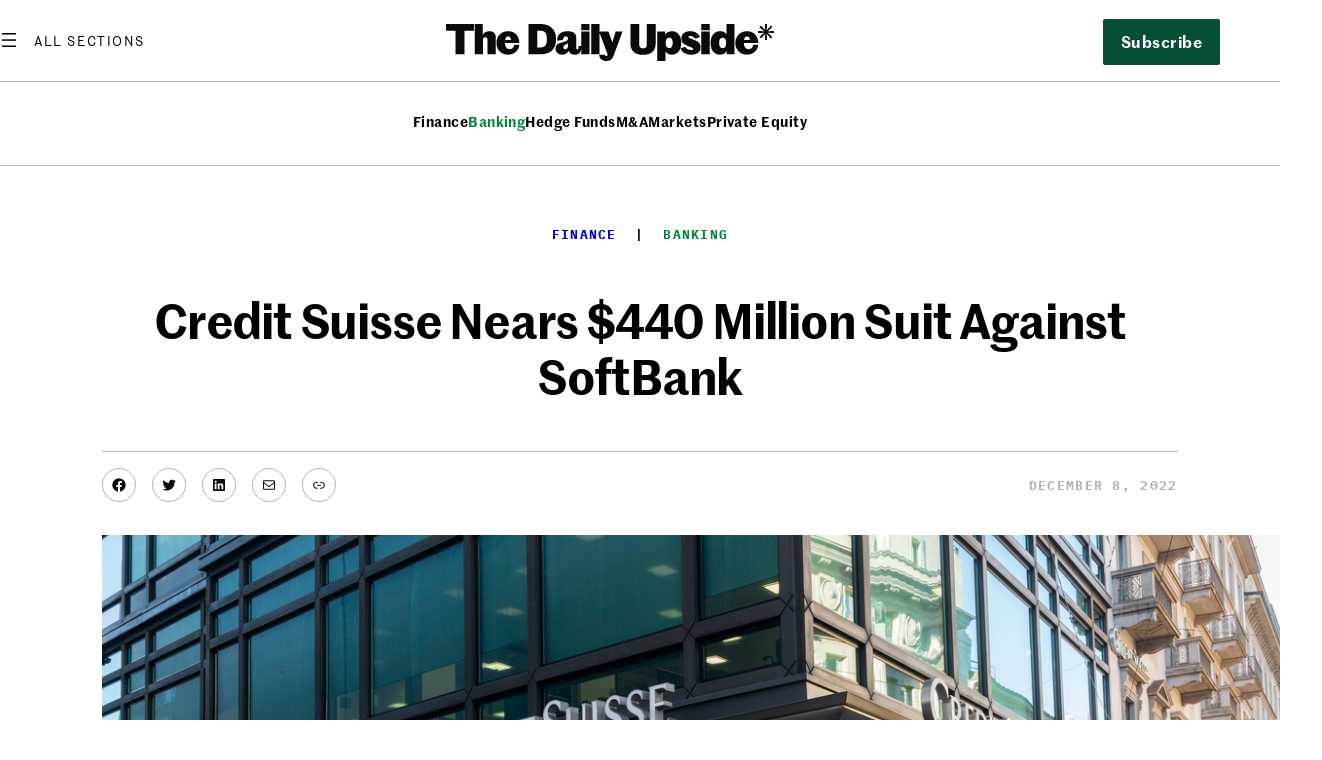

--- FILE ---
content_type: text/html; charset=UTF-8
request_url: https://www.thedailyupside.com/finance/banking/credit-suisse-nears-440-million-suit-against-softbank/
body_size: 34265
content:
<!DOCTYPE html>
<html lang="en-US">
<head>
	<meta charset="UTF-8" />
				<link rel="stylesheet" type="text/css" href="https://htlbid.com/v3/thedailyupside.com/htlbid.css" />
		<meta name="viewport" content="width=device-width, initial-scale=1" />
<meta name='robots' content='index, follow, max-image-preview:large, max-snippet:-1, max-video-preview:-1' />
		<script async src="https://htlbid.com/v3/thedailyupside.com/htlbid.js"></script>
		<script>
			window.htlbid = window.htlbid || {};
			htlbid.cmd = htlbid.cmd || [];
			htlbid.cmd.push(function() {
				// Testing environment
				htlbid.setTargeting("is_testing", "no");

				// Type of page
				htlbid.setTargeting("is_home", "no");
				htlbid.setTargeting("is_archive", "no");
				htlbid.setTargeting("is_search", "no");
				htlbid.setTargeting("is_404", "no");

				// Post-specific targeting
				htlbid.setTargeting("is_post", "yes");
				htlbid.setTargeting("post_type", "post");
				htlbid.setTargeting("post_slug", "credit-suisse-nears-440-million-suit-against-softbank");
				htlbid.setTargeting("post_prim_cat_slug", "banking");
				// Deep-dive tag
				htlbid.setTargeting("is_post_deepdive", "no");

				// Term-specific targeting
				htlbid.setTargeting("is_term", "no");
				htlbid.setTargeting("term_slug", "");
				htlbid.setTargeting("term_tax_slug", "");

				// Author-specific targeting
				htlbid.setTargeting("is_author", "no");
				htlbid.setTargeting("author_slug", "");

				// Vertical targeting
				htlbid.setTargeting("vertical_slug", "");

				// Initialize layout
				htlbid.layout();
			});
		</script>
		
	<!-- This site is optimized with the Yoast SEO Premium plugin v26.6 (Yoast SEO v26.6) - https://yoast.com/wordpress/plugins/seo/ -->
	<link rel="canonical" href="https://www.thedailyupside.com/finance/banking/credit-suisse-nears-440-million-suit-against-softbank/" />
	<meta property="og:locale" content="en_US" />
	<meta property="og:type" content="article" />
	<meta property="og:title" content="Credit Suisse Nears $440 Million Suit Against SoftBank" />
	<meta property="og:url" content="https://www.thedailyupside.com/finance/banking/credit-suisse-nears-440-million-suit-against-softbank/" />
	<meta property="og:site_name" content="The Daily Upside" />
	<meta property="article:publisher" content="https://www.facebook.com/DailyUpside" />
	<meta property="article:published_time" content="2022-12-08T00:35:59+00:00" />
	<meta property="og:image" content="https://www.thedailyupside.com/wp-content/uploads/2022/07/iStock-1092075128.jpg" />
	<meta property="og:image:width" content="1253" />
	<meta property="og:image:height" content="836" />
	<meta property="og:image:type" content="image/jpeg" />
	<meta name="author" content="Griffin Kelly" />
	<meta name="twitter:card" content="summary_large_image" />
	<meta name="twitter:creator" content="@thedailyupside" />
	<meta name="twitter:site" content="@thedailyupside" />
	<script type="application/ld+json" class="yoast-schema-graph">{"@context":"https://schema.org","@graph":[{"@type":"NewsArticle","@id":"https://www.thedailyupside.com/finance/banking/credit-suisse-nears-440-million-suit-against-softbank/#article","isPartOf":{"@id":"https://www.thedailyupside.com/finance/banking/credit-suisse-nears-440-million-suit-against-softbank/"},"author":[{"@id":"https://www.thedailyupside.com/#/schema/person/9a6af1f784203cd430c2b33a6223af89"}],"headline":"Credit Suisse Nears $440 Million Suit Against SoftBank","datePublished":"2022-12-08T00:35:59+00:00","mainEntityOfPage":{"@id":"https://www.thedailyupside.com/finance/banking/credit-suisse-nears-440-million-suit-against-softbank/"},"wordCount":397,"publisher":{"@id":"https://www.thedailyupside.com/#organization"},"image":{"@id":"https://www.thedailyupside.com/finance/banking/credit-suisse-nears-440-million-suit-against-softbank/#primaryimage"},"thumbnailUrl":"https://www.thedailyupside.com/wp-content/uploads/2022/07/iStock-1092075128.jpg","keywords":["investment banking"],"articleSection":["Banking"],"inLanguage":"en-US","copyrightYear":"2022","copyrightHolder":{"@id":"https://www.thedailyupside.com/#organization"}},{"@type":"WebPage","@id":"https://www.thedailyupside.com/finance/banking/credit-suisse-nears-440-million-suit-against-softbank/","url":"https://www.thedailyupside.com/finance/banking/credit-suisse-nears-440-million-suit-against-softbank/","name":"Credit Suisse Nears $440 Million Suit Against SoftBank - The Daily Upside","isPartOf":{"@id":"https://www.thedailyupside.com/#website"},"primaryImageOfPage":{"@id":"https://www.thedailyupside.com/finance/banking/credit-suisse-nears-440-million-suit-against-softbank/#primaryimage"},"image":{"@id":"https://www.thedailyupside.com/finance/banking/credit-suisse-nears-440-million-suit-against-softbank/#primaryimage"},"thumbnailUrl":"https://www.thedailyupside.com/wp-content/uploads/2022/07/iStock-1092075128.jpg","datePublished":"2022-12-08T00:35:59+00:00","breadcrumb":{"@id":"https://www.thedailyupside.com/finance/banking/credit-suisse-nears-440-million-suit-against-softbank/#breadcrumb"},"inLanguage":"en-US","potentialAction":[{"@type":"ReadAction","target":["https://www.thedailyupside.com/finance/banking/credit-suisse-nears-440-million-suit-against-softbank/"]}]},{"@type":"ImageObject","inLanguage":"en-US","@id":"https://www.thedailyupside.com/finance/banking/credit-suisse-nears-440-million-suit-against-softbank/#primaryimage","url":"https://www.thedailyupside.com/wp-content/uploads/2022/07/iStock-1092075128.jpg","contentUrl":"https://www.thedailyupside.com/wp-content/uploads/2022/07/iStock-1092075128.jpg","width":1253,"height":836,"caption":"Image Credit: iStock, Sergio Delle Vedove"},{"@type":"BreadcrumbList","@id":"https://www.thedailyupside.com/finance/banking/credit-suisse-nears-440-million-suit-against-softbank/#breadcrumb","itemListElement":[{"@type":"ListItem","position":1,"name":"Home","item":"https://www.thedailyupside.com/"},{"@type":"ListItem","position":2,"name":"Finance","item":"https://www.thedailyupside.com/finance/"},{"@type":"ListItem","position":3,"name":"Banking","item":"https://www.thedailyupside.com/finance/banking/"},{"@type":"ListItem","position":4,"name":"Credit Suisse Nears $440 Million Suit Against SoftBank"}]},{"@type":"WebSite","@id":"https://www.thedailyupside.com/#website","url":"https://www.thedailyupside.com/","name":"The Daily Upside","description":"Authoritative news and analysis on finance, economics, and investing.","publisher":{"@id":"https://www.thedailyupside.com/#organization"},"potentialAction":[{"@type":"SearchAction","target":{"@type":"EntryPoint","urlTemplate":"https://www.thedailyupside.com/?s={search_term_string}"},"query-input":{"@type":"PropertyValueSpecification","valueRequired":true,"valueName":"search_term_string"}}],"inLanguage":"en-US"},{"@type":"Organization","@id":"https://www.thedailyupside.com/#organization","name":"The Daily Upside","url":"https://www.thedailyupside.com/","logo":{"@type":"ImageObject","inLanguage":"en-US","@id":"https://www.thedailyupside.com/#/schema/logo/image/","url":"https://www.thedailyupside.com/wp-content/uploads/2023/12/cropped-tdu-favicon.png","contentUrl":"https://www.thedailyupside.com/wp-content/uploads/2023/12/cropped-tdu-favicon.png","width":512,"height":512,"caption":"The Daily Upside"},"image":{"@id":"https://www.thedailyupside.com/#/schema/logo/image/"},"sameAs":["https://www.facebook.com/DailyUpside","https://x.com/thedailyupside","https://www.linkedin.com/company/the-daily-upside/"],"description":"Authoritative news and analysis on finance, economics, and investing.","publishingPrinciples":"https://www.thedailyupside.com/about-us/","ownershipFundingInfo":"https://www.thedailyupside.com/about-us/","actionableFeedbackPolicy":"https://www.thedailyupside.com/contact-us/","correctionsPolicy":"https://www.thedailyupside.com/contact-us/","ethicsPolicy":"https://www.thedailyupside.com/about-us/"},{"@type":"Person","@id":"https://www.thedailyupside.com/#/schema/person/9a6af1f784203cd430c2b33a6223af89","name":"Griffin Kelly","image":{"@type":"ImageObject","inLanguage":"en-US","@id":"https://www.thedailyupside.com/#/schema/person/image/bfe83911af550b9eab502f11bf64c614","url":"https://secure.gravatar.com/avatar/60445f1b6db36792dfc17e16b9d07ad57a4b579b1cc9dad4d5fa1edf05d04e99?s=96&d=mm&r=g","contentUrl":"https://secure.gravatar.com/avatar/60445f1b6db36792dfc17e16b9d07ad57a4b579b1cc9dad4d5fa1edf05d04e99?s=96&d=mm&r=g","caption":"Griffin Kelly"},"description":"Griffin Kelly (he/him) reports on business and finance for The Daily Upside. He earned his bachelor’s degree in journalism at SUNY Plattsburgh before working for a pair of newspapers in upstate New York, where he covered breaking news, business, local politics, and art &amp; culture. When the pandemic hit, he went back to school to earn his master’s at CUNY Journalism. He most recently covered metro news at The New York Post&lt; and has also been featured in City Limits and Crain’s New York Business.","url":"https://www.thedailyupside.com/author/griffin-kelly/"}]}</script>
	<!-- / Yoast SEO Premium plugin. -->


<title>Credit Suisse Nears $440 Million Suit Against SoftBank - The Daily Upside</title>
<link rel='dns-prefetch' href='//www.google.com' />
<link rel="alternate" type="application/rss+xml" title="The Daily Upside &raquo; Feed" href="https://www.thedailyupside.com/feed/" />
<link rel="alternate" title="oEmbed (JSON)" type="application/json+oembed" href="https://www.thedailyupside.com/wp-json/oembed/1.0/embed?url=https%3A%2F%2Fwww.thedailyupside.com%2Ffinance%2Fbanking%2Fcredit-suisse-nears-440-million-suit-against-softbank%2F" />
<link rel="alternate" title="oEmbed (XML)" type="text/xml+oembed" href="https://www.thedailyupside.com/wp-json/oembed/1.0/embed?url=https%3A%2F%2Fwww.thedailyupside.com%2Ffinance%2Fbanking%2Fcredit-suisse-nears-440-million-suit-against-softbank%2F&#038;format=xml" />
<style id='wp-img-auto-sizes-contain-inline-css'>
img:is([sizes=auto i],[sizes^="auto," i]){contain-intrinsic-size:3000px 1500px}
/*# sourceURL=wp-img-auto-sizes-contain-inline-css */
</style>
<style id='wp-block-search-inline-css'>
.wp-block-search__button{margin-left:10px;word-break:normal}.wp-block-search__button.has-icon{line-height:0}.wp-block-search__button svg{height:1.25em;min-height:24px;min-width:24px;width:1.25em;fill:currentColor;vertical-align:text-bottom}:where(.wp-block-search__button){border:1px solid #ccc;padding:6px 10px}.wp-block-search__inside-wrapper{display:flex;flex:auto;flex-wrap:nowrap;max-width:100%}.wp-block-search__label{width:100%}.wp-block-search.wp-block-search__button-only .wp-block-search__button{box-sizing:border-box;display:flex;flex-shrink:0;justify-content:center;margin-left:0;max-width:100%}.wp-block-search.wp-block-search__button-only .wp-block-search__inside-wrapper{min-width:0!important;transition-property:width}.wp-block-search.wp-block-search__button-only .wp-block-search__input{flex-basis:100%;transition-duration:.3s}.wp-block-search.wp-block-search__button-only.wp-block-search__searchfield-hidden,.wp-block-search.wp-block-search__button-only.wp-block-search__searchfield-hidden .wp-block-search__inside-wrapper{overflow:hidden}.wp-block-search.wp-block-search__button-only.wp-block-search__searchfield-hidden .wp-block-search__input{border-left-width:0!important;border-right-width:0!important;flex-basis:0;flex-grow:0;margin:0;min-width:0!important;padding-left:0!important;padding-right:0!important;width:0!important}:where(.wp-block-search__input){appearance:none;border:1px solid #949494;flex-grow:1;font-family:inherit;font-size:inherit;font-style:inherit;font-weight:inherit;letter-spacing:inherit;line-height:inherit;margin-left:0;margin-right:0;min-width:3rem;padding:8px;text-decoration:unset!important;text-transform:inherit}:where(.wp-block-search__button-inside .wp-block-search__inside-wrapper){background-color:#fff;border:1px solid #949494;box-sizing:border-box;padding:4px}:where(.wp-block-search__button-inside .wp-block-search__inside-wrapper) .wp-block-search__input{border:none;border-radius:0;padding:0 4px}:where(.wp-block-search__button-inside .wp-block-search__inside-wrapper) .wp-block-search__input:focus{outline:none}:where(.wp-block-search__button-inside .wp-block-search__inside-wrapper) :where(.wp-block-search__button){padding:4px 8px}.wp-block-search.aligncenter .wp-block-search__inside-wrapper{margin:auto}.wp-block[data-align=right] .wp-block-search.wp-block-search__button-only .wp-block-search__inside-wrapper{float:right}
/*# sourceURL=https://www.thedailyupside.com/wp-includes/blocks/search/style.min.css */
</style>
<style id='wp-block-site-logo-inline-css'>
.wp-block-site-logo{box-sizing:border-box;line-height:0}.wp-block-site-logo a{display:inline-block;line-height:0}.wp-block-site-logo.is-default-size img{height:auto;width:120px}.wp-block-site-logo img{height:auto;max-width:100%}.wp-block-site-logo a,.wp-block-site-logo img{border-radius:inherit}.wp-block-site-logo.aligncenter{margin-left:auto;margin-right:auto;text-align:center}:root :where(.wp-block-site-logo.is-style-rounded){border-radius:9999px}
/*# sourceURL=https://www.thedailyupside.com/wp-includes/blocks/site-logo/style.min.css */
</style>
<style id='wp-block-navigation-link-inline-css'>
.wp-block-navigation .wp-block-navigation-item__label{overflow-wrap:break-word}.wp-block-navigation .wp-block-navigation-item__description{display:none}.link-ui-tools{outline:1px solid #f0f0f0;padding:8px}.link-ui-block-inserter{padding-top:8px}.link-ui-block-inserter__back{margin-left:8px;text-transform:uppercase}
/*# sourceURL=https://www.thedailyupside.com/wp-includes/blocks/navigation-link/style.min.css */
</style>
<link rel='stylesheet' id='wp-block-navigation-css' href='https://www.thedailyupside.com/wp-includes/blocks/navigation/style.min.css?ver=6.9' media='all' />
<style id='tdu-subscribe-style-inline-css'>
/*!****************************************************************************************************************************************************************************************************************************************************!*\
  !*** css ./node_modules/css-loader/dist/cjs.js??ruleSet[1].rules[4].use[1]!./node_modules/postcss-loader/dist/cjs.js??ruleSet[1].rules[4].use[2]!./node_modules/sass-loader/dist/cjs.js??ruleSet[1].rules[4].use[3]!./blocks/subscribe/style.scss ***!
  \****************************************************************************************************************************************************************************************************************************************************/.wp-block-create-block-subscribe{background-color:#21759b;color:#fff;padding:2px}
/*# sourceMappingURL=style-index.css.map*/
/*# sourceURL=https://www.thedailyupside.com/wp-content/plugins/tdu-core/build/subscribe/style-index.css */
</style>
<style id='wp-block-button-inline-css'>
.wp-block-button__link{align-content:center;box-sizing:border-box;cursor:pointer;display:inline-block;height:100%;text-align:center;word-break:break-word}.wp-block-button__link.aligncenter{text-align:center}.wp-block-button__link.alignright{text-align:right}:where(.wp-block-button__link){border-radius:9999px;box-shadow:none;padding:calc(.667em + 2px) calc(1.333em + 2px);text-decoration:none}.wp-block-button[style*=text-decoration] .wp-block-button__link{text-decoration:inherit}.wp-block-buttons>.wp-block-button.has-custom-width{max-width:none}.wp-block-buttons>.wp-block-button.has-custom-width .wp-block-button__link{width:100%}.wp-block-buttons>.wp-block-button.has-custom-font-size .wp-block-button__link{font-size:inherit}.wp-block-buttons>.wp-block-button.wp-block-button__width-25{width:calc(25% - var(--wp--style--block-gap, .5em)*.75)}.wp-block-buttons>.wp-block-button.wp-block-button__width-50{width:calc(50% - var(--wp--style--block-gap, .5em)*.5)}.wp-block-buttons>.wp-block-button.wp-block-button__width-75{width:calc(75% - var(--wp--style--block-gap, .5em)*.25)}.wp-block-buttons>.wp-block-button.wp-block-button__width-100{flex-basis:100%;width:100%}.wp-block-buttons.is-vertical>.wp-block-button.wp-block-button__width-25{width:25%}.wp-block-buttons.is-vertical>.wp-block-button.wp-block-button__width-50{width:50%}.wp-block-buttons.is-vertical>.wp-block-button.wp-block-button__width-75{width:75%}.wp-block-button.is-style-squared,.wp-block-button__link.wp-block-button.is-style-squared{border-radius:0}.wp-block-button.no-border-radius,.wp-block-button__link.no-border-radius{border-radius:0!important}:root :where(.wp-block-button .wp-block-button__link.is-style-outline),:root :where(.wp-block-button.is-style-outline>.wp-block-button__link){border:2px solid;padding:.667em 1.333em}:root :where(.wp-block-button .wp-block-button__link.is-style-outline:not(.has-text-color)),:root :where(.wp-block-button.is-style-outline>.wp-block-button__link:not(.has-text-color)){color:currentColor}:root :where(.wp-block-button .wp-block-button__link.is-style-outline:not(.has-background)),:root :where(.wp-block-button.is-style-outline>.wp-block-button__link:not(.has-background)){background-color:initial;background-image:none}
/*# sourceURL=https://www.thedailyupside.com/wp-includes/blocks/button/style.min.css */
</style>
<style id='wp-block-buttons-inline-css'>
.wp-block-buttons{box-sizing:border-box}.wp-block-buttons.is-vertical{flex-direction:column}.wp-block-buttons.is-vertical>.wp-block-button:last-child{margin-bottom:0}.wp-block-buttons>.wp-block-button{display:inline-block;margin:0}.wp-block-buttons.is-content-justification-left{justify-content:flex-start}.wp-block-buttons.is-content-justification-left.is-vertical{align-items:flex-start}.wp-block-buttons.is-content-justification-center{justify-content:center}.wp-block-buttons.is-content-justification-center.is-vertical{align-items:center}.wp-block-buttons.is-content-justification-right{justify-content:flex-end}.wp-block-buttons.is-content-justification-right.is-vertical{align-items:flex-end}.wp-block-buttons.is-content-justification-space-between{justify-content:space-between}.wp-block-buttons.aligncenter{text-align:center}.wp-block-buttons:not(.is-content-justification-space-between,.is-content-justification-right,.is-content-justification-left,.is-content-justification-center) .wp-block-button.aligncenter{margin-left:auto;margin-right:auto;width:100%}.wp-block-buttons[style*=text-decoration] .wp-block-button,.wp-block-buttons[style*=text-decoration] .wp-block-button__link{text-decoration:inherit}.wp-block-buttons.has-custom-font-size .wp-block-button__link{font-size:inherit}.wp-block-buttons .wp-block-button__link{width:100%}.wp-block-button.aligncenter{text-align:center}
/*# sourceURL=https://www.thedailyupside.com/wp-includes/blocks/buttons/style.min.css */
</style>
<style id='wp-block-columns-inline-css'>
.wp-block-columns{box-sizing:border-box;display:flex;flex-wrap:wrap!important}@media (min-width:782px){.wp-block-columns{flex-wrap:nowrap!important}}.wp-block-columns{align-items:normal!important}.wp-block-columns.are-vertically-aligned-top{align-items:flex-start}.wp-block-columns.are-vertically-aligned-center{align-items:center}.wp-block-columns.are-vertically-aligned-bottom{align-items:flex-end}@media (max-width:781px){.wp-block-columns:not(.is-not-stacked-on-mobile)>.wp-block-column{flex-basis:100%!important}}@media (min-width:782px){.wp-block-columns:not(.is-not-stacked-on-mobile)>.wp-block-column{flex-basis:0;flex-grow:1}.wp-block-columns:not(.is-not-stacked-on-mobile)>.wp-block-column[style*=flex-basis]{flex-grow:0}}.wp-block-columns.is-not-stacked-on-mobile{flex-wrap:nowrap!important}.wp-block-columns.is-not-stacked-on-mobile>.wp-block-column{flex-basis:0;flex-grow:1}.wp-block-columns.is-not-stacked-on-mobile>.wp-block-column[style*=flex-basis]{flex-grow:0}:where(.wp-block-columns){margin-bottom:1.75em}:where(.wp-block-columns.has-background){padding:1.25em 2.375em}.wp-block-column{flex-grow:1;min-width:0;overflow-wrap:break-word;word-break:break-word}.wp-block-column.is-vertically-aligned-top{align-self:flex-start}.wp-block-column.is-vertically-aligned-center{align-self:center}.wp-block-column.is-vertically-aligned-bottom{align-self:flex-end}.wp-block-column.is-vertically-aligned-stretch{align-self:stretch}.wp-block-column.is-vertically-aligned-bottom,.wp-block-column.is-vertically-aligned-center,.wp-block-column.is-vertically-aligned-top{width:100%}
/*# sourceURL=https://www.thedailyupside.com/wp-includes/blocks/columns/style.min.css */
</style>
<style id='wp-block-group-inline-css'>
.wp-block-group{box-sizing:border-box}:where(.wp-block-group.wp-block-group-is-layout-constrained){position:relative}
/*# sourceURL=https://www.thedailyupside.com/wp-includes/blocks/group/style.min.css */
</style>
<style id='wp-block-spacer-inline-css'>
.wp-block-spacer{clear:both}
/*# sourceURL=https://www.thedailyupside.com/wp-includes/blocks/spacer/style.min.css */
</style>
<style id='wp-block-post-terms-inline-css'>
.wp-block-post-terms{box-sizing:border-box}.wp-block-post-terms .wp-block-post-terms__separator{white-space:pre-wrap}
/*# sourceURL=https://www.thedailyupside.com/wp-includes/blocks/post-terms/style.min.css */
</style>
<style id='wp-block-post-title-inline-css'>
.wp-block-post-title{box-sizing:border-box;word-break:break-word}.wp-block-post-title :where(a){display:inline-block;font-family:inherit;font-size:inherit;font-style:inherit;font-weight:inherit;letter-spacing:inherit;line-height:inherit;text-decoration:inherit}
/*# sourceURL=https://www.thedailyupside.com/wp-includes/blocks/post-title/style.min.css */
</style>
<style id='wp-block-post-excerpt-inline-css'>
:where(.wp-block-post-excerpt){box-sizing:border-box;margin-bottom:var(--wp--style--block-gap);margin-top:var(--wp--style--block-gap)}.wp-block-post-excerpt__excerpt{margin-bottom:0;margin-top:0}.wp-block-post-excerpt__more-text{margin-bottom:0;margin-top:var(--wp--style--block-gap)}.wp-block-post-excerpt__more-link{display:inline-block}
/*# sourceURL=https://www.thedailyupside.com/wp-includes/blocks/post-excerpt/style.min.css */
</style>
<style id='wp-block-social-links-inline-css'>
.wp-block-social-links{background:none;box-sizing:border-box;margin-left:0;padding-left:0;padding-right:0;text-indent:0}.wp-block-social-links .wp-social-link a,.wp-block-social-links .wp-social-link a:hover{border-bottom:0;box-shadow:none;text-decoration:none}.wp-block-social-links .wp-social-link svg{height:1em;width:1em}.wp-block-social-links .wp-social-link span:not(.screen-reader-text){font-size:.65em;margin-left:.5em;margin-right:.5em}.wp-block-social-links.has-small-icon-size{font-size:16px}.wp-block-social-links,.wp-block-social-links.has-normal-icon-size{font-size:24px}.wp-block-social-links.has-large-icon-size{font-size:36px}.wp-block-social-links.has-huge-icon-size{font-size:48px}.wp-block-social-links.aligncenter{display:flex;justify-content:center}.wp-block-social-links.alignright{justify-content:flex-end}.wp-block-social-link{border-radius:9999px;display:block}@media not (prefers-reduced-motion){.wp-block-social-link{transition:transform .1s ease}}.wp-block-social-link{height:auto}.wp-block-social-link a{align-items:center;display:flex;line-height:0}.wp-block-social-link:hover{transform:scale(1.1)}.wp-block-social-links .wp-block-social-link.wp-social-link{display:inline-block;margin:0;padding:0}.wp-block-social-links .wp-block-social-link.wp-social-link .wp-block-social-link-anchor,.wp-block-social-links .wp-block-social-link.wp-social-link .wp-block-social-link-anchor svg,.wp-block-social-links .wp-block-social-link.wp-social-link .wp-block-social-link-anchor:active,.wp-block-social-links .wp-block-social-link.wp-social-link .wp-block-social-link-anchor:hover,.wp-block-social-links .wp-block-social-link.wp-social-link .wp-block-social-link-anchor:visited{color:currentColor;fill:currentColor}:where(.wp-block-social-links:not(.is-style-logos-only)) .wp-social-link{background-color:#f0f0f0;color:#444}:where(.wp-block-social-links:not(.is-style-logos-only)) .wp-social-link-amazon{background-color:#f90;color:#fff}:where(.wp-block-social-links:not(.is-style-logos-only)) .wp-social-link-bandcamp{background-color:#1ea0c3;color:#fff}:where(.wp-block-social-links:not(.is-style-logos-only)) .wp-social-link-behance{background-color:#0757fe;color:#fff}:where(.wp-block-social-links:not(.is-style-logos-only)) .wp-social-link-bluesky{background-color:#0a7aff;color:#fff}:where(.wp-block-social-links:not(.is-style-logos-only)) .wp-social-link-codepen{background-color:#1e1f26;color:#fff}:where(.wp-block-social-links:not(.is-style-logos-only)) .wp-social-link-deviantart{background-color:#02e49b;color:#fff}:where(.wp-block-social-links:not(.is-style-logos-only)) .wp-social-link-discord{background-color:#5865f2;color:#fff}:where(.wp-block-social-links:not(.is-style-logos-only)) .wp-social-link-dribbble{background-color:#e94c89;color:#fff}:where(.wp-block-social-links:not(.is-style-logos-only)) .wp-social-link-dropbox{background-color:#4280ff;color:#fff}:where(.wp-block-social-links:not(.is-style-logos-only)) .wp-social-link-etsy{background-color:#f45800;color:#fff}:where(.wp-block-social-links:not(.is-style-logos-only)) .wp-social-link-facebook{background-color:#0866ff;color:#fff}:where(.wp-block-social-links:not(.is-style-logos-only)) .wp-social-link-fivehundredpx{background-color:#000;color:#fff}:where(.wp-block-social-links:not(.is-style-logos-only)) .wp-social-link-flickr{background-color:#0461dd;color:#fff}:where(.wp-block-social-links:not(.is-style-logos-only)) .wp-social-link-foursquare{background-color:#e65678;color:#fff}:where(.wp-block-social-links:not(.is-style-logos-only)) .wp-social-link-github{background-color:#24292d;color:#fff}:where(.wp-block-social-links:not(.is-style-logos-only)) .wp-social-link-goodreads{background-color:#eceadd;color:#382110}:where(.wp-block-social-links:not(.is-style-logos-only)) .wp-social-link-google{background-color:#ea4434;color:#fff}:where(.wp-block-social-links:not(.is-style-logos-only)) .wp-social-link-gravatar{background-color:#1d4fc4;color:#fff}:where(.wp-block-social-links:not(.is-style-logos-only)) .wp-social-link-instagram{background-color:#f00075;color:#fff}:where(.wp-block-social-links:not(.is-style-logos-only)) .wp-social-link-lastfm{background-color:#e21b24;color:#fff}:where(.wp-block-social-links:not(.is-style-logos-only)) .wp-social-link-linkedin{background-color:#0d66c2;color:#fff}:where(.wp-block-social-links:not(.is-style-logos-only)) .wp-social-link-mastodon{background-color:#3288d4;color:#fff}:where(.wp-block-social-links:not(.is-style-logos-only)) .wp-social-link-medium{background-color:#000;color:#fff}:where(.wp-block-social-links:not(.is-style-logos-only)) .wp-social-link-meetup{background-color:#f6405f;color:#fff}:where(.wp-block-social-links:not(.is-style-logos-only)) .wp-social-link-patreon{background-color:#000;color:#fff}:where(.wp-block-social-links:not(.is-style-logos-only)) .wp-social-link-pinterest{background-color:#e60122;color:#fff}:where(.wp-block-social-links:not(.is-style-logos-only)) .wp-social-link-pocket{background-color:#ef4155;color:#fff}:where(.wp-block-social-links:not(.is-style-logos-only)) .wp-social-link-reddit{background-color:#ff4500;color:#fff}:where(.wp-block-social-links:not(.is-style-logos-only)) .wp-social-link-skype{background-color:#0478d7;color:#fff}:where(.wp-block-social-links:not(.is-style-logos-only)) .wp-social-link-snapchat{background-color:#fefc00;color:#fff;stroke:#000}:where(.wp-block-social-links:not(.is-style-logos-only)) .wp-social-link-soundcloud{background-color:#ff5600;color:#fff}:where(.wp-block-social-links:not(.is-style-logos-only)) .wp-social-link-spotify{background-color:#1bd760;color:#fff}:where(.wp-block-social-links:not(.is-style-logos-only)) .wp-social-link-telegram{background-color:#2aabee;color:#fff}:where(.wp-block-social-links:not(.is-style-logos-only)) .wp-social-link-threads{background-color:#000;color:#fff}:where(.wp-block-social-links:not(.is-style-logos-only)) .wp-social-link-tiktok{background-color:#000;color:#fff}:where(.wp-block-social-links:not(.is-style-logos-only)) .wp-social-link-tumblr{background-color:#011835;color:#fff}:where(.wp-block-social-links:not(.is-style-logos-only)) .wp-social-link-twitch{background-color:#6440a4;color:#fff}:where(.wp-block-social-links:not(.is-style-logos-only)) .wp-social-link-twitter{background-color:#1da1f2;color:#fff}:where(.wp-block-social-links:not(.is-style-logos-only)) .wp-social-link-vimeo{background-color:#1eb7ea;color:#fff}:where(.wp-block-social-links:not(.is-style-logos-only)) .wp-social-link-vk{background-color:#4680c2;color:#fff}:where(.wp-block-social-links:not(.is-style-logos-only)) .wp-social-link-wordpress{background-color:#3499cd;color:#fff}:where(.wp-block-social-links:not(.is-style-logos-only)) .wp-social-link-whatsapp{background-color:#25d366;color:#fff}:where(.wp-block-social-links:not(.is-style-logos-only)) .wp-social-link-x{background-color:#000;color:#fff}:where(.wp-block-social-links:not(.is-style-logos-only)) .wp-social-link-yelp{background-color:#d32422;color:#fff}:where(.wp-block-social-links:not(.is-style-logos-only)) .wp-social-link-youtube{background-color:red;color:#fff}:where(.wp-block-social-links.is-style-logos-only) .wp-social-link{background:none}:where(.wp-block-social-links.is-style-logos-only) .wp-social-link svg{height:1.25em;width:1.25em}:where(.wp-block-social-links.is-style-logos-only) .wp-social-link-amazon{color:#f90}:where(.wp-block-social-links.is-style-logos-only) .wp-social-link-bandcamp{color:#1ea0c3}:where(.wp-block-social-links.is-style-logos-only) .wp-social-link-behance{color:#0757fe}:where(.wp-block-social-links.is-style-logos-only) .wp-social-link-bluesky{color:#0a7aff}:where(.wp-block-social-links.is-style-logos-only) .wp-social-link-codepen{color:#1e1f26}:where(.wp-block-social-links.is-style-logos-only) .wp-social-link-deviantart{color:#02e49b}:where(.wp-block-social-links.is-style-logos-only) .wp-social-link-discord{color:#5865f2}:where(.wp-block-social-links.is-style-logos-only) .wp-social-link-dribbble{color:#e94c89}:where(.wp-block-social-links.is-style-logos-only) .wp-social-link-dropbox{color:#4280ff}:where(.wp-block-social-links.is-style-logos-only) .wp-social-link-etsy{color:#f45800}:where(.wp-block-social-links.is-style-logos-only) .wp-social-link-facebook{color:#0866ff}:where(.wp-block-social-links.is-style-logos-only) .wp-social-link-fivehundredpx{color:#000}:where(.wp-block-social-links.is-style-logos-only) .wp-social-link-flickr{color:#0461dd}:where(.wp-block-social-links.is-style-logos-only) .wp-social-link-foursquare{color:#e65678}:where(.wp-block-social-links.is-style-logos-only) .wp-social-link-github{color:#24292d}:where(.wp-block-social-links.is-style-logos-only) .wp-social-link-goodreads{color:#382110}:where(.wp-block-social-links.is-style-logos-only) .wp-social-link-google{color:#ea4434}:where(.wp-block-social-links.is-style-logos-only) .wp-social-link-gravatar{color:#1d4fc4}:where(.wp-block-social-links.is-style-logos-only) .wp-social-link-instagram{color:#f00075}:where(.wp-block-social-links.is-style-logos-only) .wp-social-link-lastfm{color:#e21b24}:where(.wp-block-social-links.is-style-logos-only) .wp-social-link-linkedin{color:#0d66c2}:where(.wp-block-social-links.is-style-logos-only) .wp-social-link-mastodon{color:#3288d4}:where(.wp-block-social-links.is-style-logos-only) .wp-social-link-medium{color:#000}:where(.wp-block-social-links.is-style-logos-only) .wp-social-link-meetup{color:#f6405f}:where(.wp-block-social-links.is-style-logos-only) .wp-social-link-patreon{color:#000}:where(.wp-block-social-links.is-style-logos-only) .wp-social-link-pinterest{color:#e60122}:where(.wp-block-social-links.is-style-logos-only) .wp-social-link-pocket{color:#ef4155}:where(.wp-block-social-links.is-style-logos-only) .wp-social-link-reddit{color:#ff4500}:where(.wp-block-social-links.is-style-logos-only) .wp-social-link-skype{color:#0478d7}:where(.wp-block-social-links.is-style-logos-only) .wp-social-link-snapchat{color:#fff;stroke:#000}:where(.wp-block-social-links.is-style-logos-only) .wp-social-link-soundcloud{color:#ff5600}:where(.wp-block-social-links.is-style-logos-only) .wp-social-link-spotify{color:#1bd760}:where(.wp-block-social-links.is-style-logos-only) .wp-social-link-telegram{color:#2aabee}:where(.wp-block-social-links.is-style-logos-only) .wp-social-link-threads{color:#000}:where(.wp-block-social-links.is-style-logos-only) .wp-social-link-tiktok{color:#000}:where(.wp-block-social-links.is-style-logos-only) .wp-social-link-tumblr{color:#011835}:where(.wp-block-social-links.is-style-logos-only) .wp-social-link-twitch{color:#6440a4}:where(.wp-block-social-links.is-style-logos-only) .wp-social-link-twitter{color:#1da1f2}:where(.wp-block-social-links.is-style-logos-only) .wp-social-link-vimeo{color:#1eb7ea}:where(.wp-block-social-links.is-style-logos-only) .wp-social-link-vk{color:#4680c2}:where(.wp-block-social-links.is-style-logos-only) .wp-social-link-whatsapp{color:#25d366}:where(.wp-block-social-links.is-style-logos-only) .wp-social-link-wordpress{color:#3499cd}:where(.wp-block-social-links.is-style-logos-only) .wp-social-link-x{color:#000}:where(.wp-block-social-links.is-style-logos-only) .wp-social-link-yelp{color:#d32422}:where(.wp-block-social-links.is-style-logos-only) .wp-social-link-youtube{color:red}.wp-block-social-links.is-style-pill-shape .wp-social-link{width:auto}:root :where(.wp-block-social-links .wp-social-link a){padding:.25em}:root :where(.wp-block-social-links.is-style-logos-only .wp-social-link a){padding:0}:root :where(.wp-block-social-links.is-style-pill-shape .wp-social-link a){padding-left:.6666666667em;padding-right:.6666666667em}.wp-block-social-links:not(.has-icon-color):not(.has-icon-background-color) .wp-social-link-snapchat .wp-block-social-link-label{color:#000}
/*# sourceURL=https://www.thedailyupside.com/wp-includes/blocks/social-links/style.min.css */
</style>
<style id='wp-block-post-date-inline-css'>
.wp-block-post-date{box-sizing:border-box}
/*# sourceURL=https://www.thedailyupside.com/wp-includes/blocks/post-date/style.min.css */
</style>
<style id='wp-block-post-featured-image-inline-css'>
.wp-block-post-featured-image{margin-left:0;margin-right:0}.wp-block-post-featured-image a{display:block;height:100%}.wp-block-post-featured-image :where(img){box-sizing:border-box;height:auto;max-width:100%;vertical-align:bottom;width:100%}.wp-block-post-featured-image.alignfull img,.wp-block-post-featured-image.alignwide img{width:100%}.wp-block-post-featured-image .wp-block-post-featured-image__overlay.has-background-dim{background-color:#000;inset:0;position:absolute}.wp-block-post-featured-image{position:relative}.wp-block-post-featured-image .wp-block-post-featured-image__overlay.has-background-gradient{background-color:initial}.wp-block-post-featured-image .wp-block-post-featured-image__overlay.has-background-dim-0{opacity:0}.wp-block-post-featured-image .wp-block-post-featured-image__overlay.has-background-dim-10{opacity:.1}.wp-block-post-featured-image .wp-block-post-featured-image__overlay.has-background-dim-20{opacity:.2}.wp-block-post-featured-image .wp-block-post-featured-image__overlay.has-background-dim-30{opacity:.3}.wp-block-post-featured-image .wp-block-post-featured-image__overlay.has-background-dim-40{opacity:.4}.wp-block-post-featured-image .wp-block-post-featured-image__overlay.has-background-dim-50{opacity:.5}.wp-block-post-featured-image .wp-block-post-featured-image__overlay.has-background-dim-60{opacity:.6}.wp-block-post-featured-image .wp-block-post-featured-image__overlay.has-background-dim-70{opacity:.7}.wp-block-post-featured-image .wp-block-post-featured-image__overlay.has-background-dim-80{opacity:.8}.wp-block-post-featured-image .wp-block-post-featured-image__overlay.has-background-dim-90{opacity:.9}.wp-block-post-featured-image .wp-block-post-featured-image__overlay.has-background-dim-100{opacity:1}.wp-block-post-featured-image:where(.alignleft,.alignright){width:100%}
/*# sourceURL=https://www.thedailyupside.com/wp-includes/blocks/post-featured-image/style.min.css */
</style>
<style id='wp-block-post-content-inline-css'>
.wp-block-post-content{display:flow-root}
/*# sourceURL=https://www.thedailyupside.com/wp-includes/blocks/post-content/style.min.css */
</style>
<style id='wp-block-heading-inline-css'>
h1:where(.wp-block-heading).has-background,h2:where(.wp-block-heading).has-background,h3:where(.wp-block-heading).has-background,h4:where(.wp-block-heading).has-background,h5:where(.wp-block-heading).has-background,h6:where(.wp-block-heading).has-background{padding:1.25em 2.375em}h1.has-text-align-left[style*=writing-mode]:where([style*=vertical-lr]),h1.has-text-align-right[style*=writing-mode]:where([style*=vertical-rl]),h2.has-text-align-left[style*=writing-mode]:where([style*=vertical-lr]),h2.has-text-align-right[style*=writing-mode]:where([style*=vertical-rl]),h3.has-text-align-left[style*=writing-mode]:where([style*=vertical-lr]),h3.has-text-align-right[style*=writing-mode]:where([style*=vertical-rl]),h4.has-text-align-left[style*=writing-mode]:where([style*=vertical-lr]),h4.has-text-align-right[style*=writing-mode]:where([style*=vertical-rl]),h5.has-text-align-left[style*=writing-mode]:where([style*=vertical-lr]),h5.has-text-align-right[style*=writing-mode]:where([style*=vertical-rl]),h6.has-text-align-left[style*=writing-mode]:where([style*=vertical-lr]),h6.has-text-align-right[style*=writing-mode]:where([style*=vertical-rl]){rotate:180deg}
/*# sourceURL=https://www.thedailyupside.com/wp-includes/blocks/heading/style.min.css */
</style>
<style id='tdu-post-eyebrow-style-inline-css'>
/*!*******************************************************************************************************************************************************************************************************************************************************!*\
  !*** css ./node_modules/css-loader/dist/cjs.js??ruleSet[1].rules[4].use[1]!./node_modules/postcss-loader/dist/cjs.js??ruleSet[1].rules[4].use[2]!./node_modules/sass-loader/dist/cjs.js??ruleSet[1].rules[4].use[3]!./blocks/post-eyebrow/style.scss ***!
  \*******************************************************************************************************************************************************************************************************************************************************/.wp-block-create-block-subscribe{background-color:#21759b;color:#fff;padding:2px}
/*# sourceMappingURL=style-index.css.map*/
/*# sourceURL=https://www.thedailyupside.com/wp-content/plugins/tdu-core/build/post-eyebrow/style-index.css */
</style>
<style id='tdu-read-meter-style-inline-css'>
/*!*****************************************************************************************************************************************************************************************************************************************************!*\
  !*** css ./node_modules/css-loader/dist/cjs.js??ruleSet[1].rules[4].use[1]!./node_modules/postcss-loader/dist/cjs.js??ruleSet[1].rules[4].use[2]!./node_modules/sass-loader/dist/cjs.js??ruleSet[1].rules[4].use[3]!./blocks/read-meter/style.scss ***!
  \*****************************************************************************************************************************************************************************************************************************************************/.wp-block-create-block-subscribe{background-color:#21759b;color:#fff;padding:2px}
/*# sourceMappingURL=style-index.css.map*/
/*# sourceURL=https://www.thedailyupside.com/wp-content/plugins/tdu-core/build/read-meter/style-index.css */
</style>
<style id='wp-block-post-template-inline-css'>
.wp-block-post-template{box-sizing:border-box;list-style:none;margin-bottom:0;margin-top:0;max-width:100%;padding:0}.wp-block-post-template.is-flex-container{display:flex;flex-direction:row;flex-wrap:wrap;gap:1.25em}.wp-block-post-template.is-flex-container>li{margin:0;width:100%}@media (min-width:600px){.wp-block-post-template.is-flex-container.is-flex-container.columns-2>li{width:calc(50% - .625em)}.wp-block-post-template.is-flex-container.is-flex-container.columns-3>li{width:calc(33.33333% - .83333em)}.wp-block-post-template.is-flex-container.is-flex-container.columns-4>li{width:calc(25% - .9375em)}.wp-block-post-template.is-flex-container.is-flex-container.columns-5>li{width:calc(20% - 1em)}.wp-block-post-template.is-flex-container.is-flex-container.columns-6>li{width:calc(16.66667% - 1.04167em)}}@media (max-width:600px){.wp-block-post-template-is-layout-grid.wp-block-post-template-is-layout-grid.wp-block-post-template-is-layout-grid.wp-block-post-template-is-layout-grid{grid-template-columns:1fr}}.wp-block-post-template-is-layout-constrained>li>.alignright,.wp-block-post-template-is-layout-flow>li>.alignright{float:right;margin-inline-end:0;margin-inline-start:2em}.wp-block-post-template-is-layout-constrained>li>.alignleft,.wp-block-post-template-is-layout-flow>li>.alignleft{float:left;margin-inline-end:2em;margin-inline-start:0}.wp-block-post-template-is-layout-constrained>li>.aligncenter,.wp-block-post-template-is-layout-flow>li>.aligncenter{margin-inline-end:auto;margin-inline-start:auto}
/*# sourceURL=https://www.thedailyupside.com/wp-includes/blocks/post-template/style.min.css */
</style>
<style id='wp-block-paragraph-inline-css'>
.is-small-text{font-size:.875em}.is-regular-text{font-size:1em}.is-large-text{font-size:2.25em}.is-larger-text{font-size:3em}.has-drop-cap:not(:focus):first-letter{float:left;font-size:8.4em;font-style:normal;font-weight:100;line-height:.68;margin:.05em .1em 0 0;text-transform:uppercase}body.rtl .has-drop-cap:not(:focus):first-letter{float:none;margin-left:.1em}p.has-drop-cap.has-background{overflow:hidden}:root :where(p.has-background){padding:1.25em 2.375em}:where(p.has-text-color:not(.has-link-color)) a{color:inherit}p.has-text-align-left[style*="writing-mode:vertical-lr"],p.has-text-align-right[style*="writing-mode:vertical-rl"]{rotate:180deg}
/*# sourceURL=https://www.thedailyupside.com/wp-includes/blocks/paragraph/style.min.css */
</style>
<style id='wp-block-library-inline-css'>
:root{--wp-block-synced-color:#7a00df;--wp-block-synced-color--rgb:122,0,223;--wp-bound-block-color:var(--wp-block-synced-color);--wp-editor-canvas-background:#ddd;--wp-admin-theme-color:#007cba;--wp-admin-theme-color--rgb:0,124,186;--wp-admin-theme-color-darker-10:#006ba1;--wp-admin-theme-color-darker-10--rgb:0,107,160.5;--wp-admin-theme-color-darker-20:#005a87;--wp-admin-theme-color-darker-20--rgb:0,90,135;--wp-admin-border-width-focus:2px}@media (min-resolution:192dpi){:root{--wp-admin-border-width-focus:1.5px}}.wp-element-button{cursor:pointer}:root .has-very-light-gray-background-color{background-color:#eee}:root .has-very-dark-gray-background-color{background-color:#313131}:root .has-very-light-gray-color{color:#eee}:root .has-very-dark-gray-color{color:#313131}:root .has-vivid-green-cyan-to-vivid-cyan-blue-gradient-background{background:linear-gradient(135deg,#00d084,#0693e3)}:root .has-purple-crush-gradient-background{background:linear-gradient(135deg,#34e2e4,#4721fb 50%,#ab1dfe)}:root .has-hazy-dawn-gradient-background{background:linear-gradient(135deg,#faaca8,#dad0ec)}:root .has-subdued-olive-gradient-background{background:linear-gradient(135deg,#fafae1,#67a671)}:root .has-atomic-cream-gradient-background{background:linear-gradient(135deg,#fdd79a,#004a59)}:root .has-nightshade-gradient-background{background:linear-gradient(135deg,#330968,#31cdcf)}:root .has-midnight-gradient-background{background:linear-gradient(135deg,#020381,#2874fc)}:root{--wp--preset--font-size--normal:16px;--wp--preset--font-size--huge:42px}.has-regular-font-size{font-size:1em}.has-larger-font-size{font-size:2.625em}.has-normal-font-size{font-size:var(--wp--preset--font-size--normal)}.has-huge-font-size{font-size:var(--wp--preset--font-size--huge)}.has-text-align-center{text-align:center}.has-text-align-left{text-align:left}.has-text-align-right{text-align:right}.has-fit-text{white-space:nowrap!important}#end-resizable-editor-section{display:none}.aligncenter{clear:both}.items-justified-left{justify-content:flex-start}.items-justified-center{justify-content:center}.items-justified-right{justify-content:flex-end}.items-justified-space-between{justify-content:space-between}.screen-reader-text{border:0;clip-path:inset(50%);height:1px;margin:-1px;overflow:hidden;padding:0;position:absolute;width:1px;word-wrap:normal!important}.screen-reader-text:focus{background-color:#ddd;clip-path:none;color:#444;display:block;font-size:1em;height:auto;left:5px;line-height:normal;padding:15px 23px 14px;text-decoration:none;top:5px;width:auto;z-index:100000}html :where(.has-border-color){border-style:solid}html :where([style*=border-top-color]){border-top-style:solid}html :where([style*=border-right-color]){border-right-style:solid}html :where([style*=border-bottom-color]){border-bottom-style:solid}html :where([style*=border-left-color]){border-left-style:solid}html :where([style*=border-width]){border-style:solid}html :where([style*=border-top-width]){border-top-style:solid}html :where([style*=border-right-width]){border-right-style:solid}html :where([style*=border-bottom-width]){border-bottom-style:solid}html :where([style*=border-left-width]){border-left-style:solid}html :where(img[class*=wp-image-]){height:auto;max-width:100%}:where(figure){margin:0 0 1em}html :where(.is-position-sticky){--wp-admin--admin-bar--position-offset:var(--wp-admin--admin-bar--height,0px)}@media screen and (max-width:600px){html :where(.is-position-sticky){--wp-admin--admin-bar--position-offset:0px}}
/*# sourceURL=/wp-includes/css/dist/block-library/common.min.css */
</style>
<link rel='stylesheet' id='tdu-theme-style-css' href='https://www.thedailyupside.com/wp-content/themes/thedailyupside/build/index.css?ver=1764089253' media='all' />
<style id='global-styles-inline-css'>
:root{--wp--preset--aspect-ratio--square: 1;--wp--preset--aspect-ratio--4-3: 4/3;--wp--preset--aspect-ratio--3-4: 3/4;--wp--preset--aspect-ratio--3-2: 3/2;--wp--preset--aspect-ratio--2-3: 2/3;--wp--preset--aspect-ratio--16-9: 16/9;--wp--preset--aspect-ratio--9-16: 9/16;--wp--preset--color--black: #0A0A0A;--wp--preset--color--cyan-bluish-gray: #abb8c3;--wp--preset--color--white: #ffffff;--wp--preset--color--pale-pink: #f78da7;--wp--preset--color--vivid-red: #cf2e2e;--wp--preset--color--luminous-vivid-orange: #ff6900;--wp--preset--color--luminous-vivid-amber: #fcb900;--wp--preset--color--light-green-cyan: #7bdcb5;--wp--preset--color--vivid-green-cyan: #00d084;--wp--preset--color--pale-cyan-blue: #8ed1fc;--wp--preset--color--vivid-cyan-blue: #0693e3;--wp--preset--color--vivid-purple: #9b51e0;--wp--preset--color--green-1: #064E37;--wp--preset--color--green-2: #008A37;--wp--preset--color--green-3: #B2E1C6;--wp--preset--color--green-4: #DFF5E5;--wp--preset--color--neutral-1: #F8F5F3;--wp--preset--color--neutral-2: #F8F5F3;--wp--preset--color--gray-1: #F0EFEF;--wp--preset--color--gray-2: #B4B4B4;--wp--preset--color--gray-3: #7C7C7C;--wp--preset--color--gray-4: #4D4D4D;--wp--preset--color--gray-5: #25211F;--wp--preset--color--red: #A01C21;--wp--preset--color--red-2: #ed3312;--wp--preset--gradient--vivid-cyan-blue-to-vivid-purple: linear-gradient(135deg,rgb(6,147,227) 0%,rgb(155,81,224) 100%);--wp--preset--gradient--light-green-cyan-to-vivid-green-cyan: linear-gradient(135deg,rgb(122,220,180) 0%,rgb(0,208,130) 100%);--wp--preset--gradient--luminous-vivid-amber-to-luminous-vivid-orange: linear-gradient(135deg,rgb(252,185,0) 0%,rgb(255,105,0) 100%);--wp--preset--gradient--luminous-vivid-orange-to-vivid-red: linear-gradient(135deg,rgb(255,105,0) 0%,rgb(207,46,46) 100%);--wp--preset--gradient--very-light-gray-to-cyan-bluish-gray: linear-gradient(135deg,rgb(238,238,238) 0%,rgb(169,184,195) 100%);--wp--preset--gradient--cool-to-warm-spectrum: linear-gradient(135deg,rgb(74,234,220) 0%,rgb(151,120,209) 20%,rgb(207,42,186) 40%,rgb(238,44,130) 60%,rgb(251,105,98) 80%,rgb(254,248,76) 100%);--wp--preset--gradient--blush-light-purple: linear-gradient(135deg,rgb(255,206,236) 0%,rgb(152,150,240) 100%);--wp--preset--gradient--blush-bordeaux: linear-gradient(135deg,rgb(254,205,165) 0%,rgb(254,45,45) 50%,rgb(107,0,62) 100%);--wp--preset--gradient--luminous-dusk: linear-gradient(135deg,rgb(255,203,112) 0%,rgb(199,81,192) 50%,rgb(65,88,208) 100%);--wp--preset--gradient--pale-ocean: linear-gradient(135deg,rgb(255,245,203) 0%,rgb(182,227,212) 50%,rgb(51,167,181) 100%);--wp--preset--gradient--electric-grass: linear-gradient(135deg,rgb(202,248,128) 0%,rgb(113,206,126) 100%);--wp--preset--gradient--midnight: linear-gradient(135deg,rgb(2,3,129) 0%,rgb(40,116,252) 100%);--wp--preset--gradient--gradient-1: linear-gradient(to bottom, #cfcabe 0%, #F9F9F9 100%);--wp--preset--gradient--gradient-2: linear-gradient(to bottom, #C2A990 0%, #F9F9F9 100%);--wp--preset--gradient--gradient-3: linear-gradient(to bottom, #D8613C 0%, #F9F9F9 100%);--wp--preset--gradient--gradient-4: linear-gradient(to bottom, #B1C5A4 0%, #F9F9F9 100%);--wp--preset--gradient--gradient-5: linear-gradient(to bottom, #B5BDBC 0%, #F9F9F9 100%);--wp--preset--gradient--gradient-6: linear-gradient(to bottom, #A4A4A4 0%, #F9F9F9 100%);--wp--preset--gradient--gradient-7: linear-gradient(to bottom, #cfcabe 50%, #F9F9F9 50%);--wp--preset--gradient--gradient-8: linear-gradient(to bottom, #C2A990 50%, #F9F9F9 50%);--wp--preset--gradient--gradient-9: linear-gradient(to bottom, #D8613C 50%, #F9F9F9 50%);--wp--preset--gradient--gradient-10: linear-gradient(to bottom, #B1C5A4 50%, #F9F9F9 50%);--wp--preset--gradient--gradient-11: linear-gradient(to bottom, #B5BDBC 50%, #F9F9F9 50%);--wp--preset--gradient--gradient-12: linear-gradient(to bottom, #A4A4A4 50%, #F9F9F9 50%);--wp--preset--font-size--small: 0.9rem;--wp--preset--font-size--medium: 1.05rem;--wp--preset--font-size--large: 1.85rem;--wp--preset--font-size--x-large: 2.46rem;--wp--preset--font-size--xx-large: 3.27rem;--wp--preset--font-family--tiempos: "Tiempos", georgia, serif;--wp--preset--font-family--marr-sans: "Marr Sans", tahoma, sans-serif;--wp--preset--font-family--ibm-plex-mono: "IBM Plex Mono", menlo, "SF Mono", "Droid Sans Mono", "Lucida Sans Typewriter", monospace;--wp--preset--font-family--tdu-asterisk: "TDU Asterisk", georgia, serif;--wp--preset--spacing--20: min(1.5rem, 2vw);--wp--preset--spacing--30: min(2.5rem, 3vw);--wp--preset--spacing--40: min(4rem, 5vw);--wp--preset--spacing--50: min(6.5rem, 8vw);--wp--preset--spacing--60: min(10.5rem, 13vw);--wp--preset--spacing--70: 3.38rem;--wp--preset--spacing--80: 5.06rem;--wp--preset--spacing--10: min(1rem, 1vw);--wp--preset--shadow--natural: 6px 6px 9px rgba(0, 0, 0, 0.2);--wp--preset--shadow--deep: 12px 12px 50px rgba(0, 0, 0, 0.4);--wp--preset--shadow--sharp: 6px 6px 0px rgba(0, 0, 0, 0.2);--wp--preset--shadow--outlined: 6px 6px 0px -3px rgb(255, 255, 255), 6px 6px rgb(0, 0, 0);--wp--preset--shadow--crisp: 6px 6px 0px rgb(0, 0, 0);}:root { --wp--style--global--content-size: 804px;--wp--style--global--wide-size: 1440; }:where(body) { margin: 0; }.wp-site-blocks { padding-top: var(--wp--style--root--padding-top); padding-bottom: var(--wp--style--root--padding-bottom); }.has-global-padding { padding-right: var(--wp--style--root--padding-right); padding-left: var(--wp--style--root--padding-left); }.has-global-padding > .alignfull { margin-right: calc(var(--wp--style--root--padding-right) * -1); margin-left: calc(var(--wp--style--root--padding-left) * -1); }.has-global-padding :where(:not(.alignfull.is-layout-flow) > .has-global-padding:not(.wp-block-block, .alignfull)) { padding-right: 0; padding-left: 0; }.has-global-padding :where(:not(.alignfull.is-layout-flow) > .has-global-padding:not(.wp-block-block, .alignfull)) > .alignfull { margin-left: 0; margin-right: 0; }.wp-site-blocks > .alignleft { float: left; margin-right: 2em; }.wp-site-blocks > .alignright { float: right; margin-left: 2em; }.wp-site-blocks > .aligncenter { justify-content: center; margin-left: auto; margin-right: auto; }:where(.wp-site-blocks) > * { margin-block-start: 1.5rem; margin-block-end: 0; }:where(.wp-site-blocks) > :first-child { margin-block-start: 0; }:where(.wp-site-blocks) > :last-child { margin-block-end: 0; }:root { --wp--style--block-gap: 1.5rem; }:root :where(.is-layout-flow) > :first-child{margin-block-start: 0;}:root :where(.is-layout-flow) > :last-child{margin-block-end: 0;}:root :where(.is-layout-flow) > *{margin-block-start: 1.5rem;margin-block-end: 0;}:root :where(.is-layout-constrained) > :first-child{margin-block-start: 0;}:root :where(.is-layout-constrained) > :last-child{margin-block-end: 0;}:root :where(.is-layout-constrained) > *{margin-block-start: 1.5rem;margin-block-end: 0;}:root :where(.is-layout-flex){gap: 1.5rem;}:root :where(.is-layout-grid){gap: 1.5rem;}.is-layout-flow > .alignleft{float: left;margin-inline-start: 0;margin-inline-end: 2em;}.is-layout-flow > .alignright{float: right;margin-inline-start: 2em;margin-inline-end: 0;}.is-layout-flow > .aligncenter{margin-left: auto !important;margin-right: auto !important;}.is-layout-constrained > .alignleft{float: left;margin-inline-start: 0;margin-inline-end: 2em;}.is-layout-constrained > .alignright{float: right;margin-inline-start: 2em;margin-inline-end: 0;}.is-layout-constrained > .aligncenter{margin-left: auto !important;margin-right: auto !important;}.is-layout-constrained > :where(:not(.alignleft):not(.alignright):not(.alignfull)){max-width: var(--wp--style--global--content-size);margin-left: auto !important;margin-right: auto !important;}.is-layout-constrained > .alignwide{max-width: var(--wp--style--global--wide-size);}body .is-layout-flex{display: flex;}.is-layout-flex{flex-wrap: wrap;align-items: center;}.is-layout-flex > :is(*, div){margin: 0;}body .is-layout-grid{display: grid;}.is-layout-grid > :is(*, div){margin: 0;}body{background-color: var(--wp--preset--color--white);color: var(--wp--preset--color--contrast);font-family: var(--wp--preset--font-family--marr-sans);font-size: var(--wp--preset--font-size--medium);font-style: normal;font-weight: 400;line-height: 1.55;--wp--style--root--padding-top: 0px;--wp--style--root--padding-right: var(--wp--preset--spacing--50);--wp--style--root--padding-bottom: 0px;--wp--style--root--padding-left: var(--wp--preset--spacing--50);}a:where(:not(.wp-element-button)){color: var(--wp--preset--color--contrast);text-decoration: underline;}:root :where(a:where(:not(.wp-element-button)):hover){text-decoration: none;}h1, h2, h3, h4, h5, h6{color: var(--wp--preset--color--contrast);font-family: var(--wp--preset--font-family--marr-sans);font-weight: 400;line-height: 1.2;}h1{font-size: var(--wp--preset--font-size--xx-large);line-height: 1.15;}h2{font-size: var(--wp--preset--font-size--x-large);}h3{font-size: var(--wp--preset--font-size--large);}h4{font-size: var(--wp--preset--font-size--medium);}h5{font-size: var(--wp--preset--font-size--medium);}h6{font-size: var(--wp--preset--font-size--medium);}:root :where(.wp-element-button, .wp-block-button__link){background-color: var(--wp--preset--color--contrast);border-radius: .33rem;border-color: var(--wp--preset--color--contrast);border-width: 0;border-top-width: 1px;border-top-style: solid;border-right-width: 1px;border-right-style: solid;border-bottom-width: 1px;border-bottom-style: solid;border-left-width: 1px;border-left-style: solid;color: var(--wp--preset--color--base);font-family: inherit;font-size: var(--wp--preset--font-size--small);font-style: normal;font-weight: 500;letter-spacing: inherit;line-height: inherit;padding-top: 0.5rem;padding-right: 1rem;padding-bottom: 0.5rem;padding-left: 1rem;text-decoration: none;text-transform: inherit;}:root :where(.wp-element-button:hover, .wp-block-button__link:hover){background-color: var(--wp--preset--color--contrast-2);color: var(--wp--preset--color--base);}:root :where(.wp-element-button:focus, .wp-block-button__link:focus){background-color: var(--wp--preset--color--contrast-2);color: var(--wp--preset--color--base);outline-color: var(--wp--preset--color--contrast);outline-offset: 2px;outline-style: dotted;outline-width: 1px;}:root :where(.wp-element-button:active, .wp-block-button__link:active){background-color: var(--wp--preset--color--contrast);color: var(--wp--preset--color--base);}:root :where(.wp-element-caption, .wp-block-audio figcaption, .wp-block-embed figcaption, .wp-block-gallery figcaption, .wp-block-image figcaption, .wp-block-table figcaption, .wp-block-video figcaption){color: var(--wp--preset--color--contrast-2);font-family: var(--wp--preset--font-family--body);font-size: 0.8rem;}.has-black-color{color: var(--wp--preset--color--black) !important;}.has-cyan-bluish-gray-color{color: var(--wp--preset--color--cyan-bluish-gray) !important;}.has-white-color{color: var(--wp--preset--color--white) !important;}.has-pale-pink-color{color: var(--wp--preset--color--pale-pink) !important;}.has-vivid-red-color{color: var(--wp--preset--color--vivid-red) !important;}.has-luminous-vivid-orange-color{color: var(--wp--preset--color--luminous-vivid-orange) !important;}.has-luminous-vivid-amber-color{color: var(--wp--preset--color--luminous-vivid-amber) !important;}.has-light-green-cyan-color{color: var(--wp--preset--color--light-green-cyan) !important;}.has-vivid-green-cyan-color{color: var(--wp--preset--color--vivid-green-cyan) !important;}.has-pale-cyan-blue-color{color: var(--wp--preset--color--pale-cyan-blue) !important;}.has-vivid-cyan-blue-color{color: var(--wp--preset--color--vivid-cyan-blue) !important;}.has-vivid-purple-color{color: var(--wp--preset--color--vivid-purple) !important;}.has-green-1-color{color: var(--wp--preset--color--green-1) !important;}.has-green-2-color{color: var(--wp--preset--color--green-2) !important;}.has-green-3-color{color: var(--wp--preset--color--green-3) !important;}.has-green-4-color{color: var(--wp--preset--color--green-4) !important;}.has-neutral-1-color{color: var(--wp--preset--color--neutral-1) !important;}.has-neutral-2-color{color: var(--wp--preset--color--neutral-2) !important;}.has-gray-1-color{color: var(--wp--preset--color--gray-1) !important;}.has-gray-2-color{color: var(--wp--preset--color--gray-2) !important;}.has-gray-3-color{color: var(--wp--preset--color--gray-3) !important;}.has-gray-4-color{color: var(--wp--preset--color--gray-4) !important;}.has-gray-5-color{color: var(--wp--preset--color--gray-5) !important;}.has-red-color{color: var(--wp--preset--color--red) !important;}.has-red-2-color{color: var(--wp--preset--color--red-2) !important;}.has-black-background-color{background-color: var(--wp--preset--color--black) !important;}.has-cyan-bluish-gray-background-color{background-color: var(--wp--preset--color--cyan-bluish-gray) !important;}.has-white-background-color{background-color: var(--wp--preset--color--white) !important;}.has-pale-pink-background-color{background-color: var(--wp--preset--color--pale-pink) !important;}.has-vivid-red-background-color{background-color: var(--wp--preset--color--vivid-red) !important;}.has-luminous-vivid-orange-background-color{background-color: var(--wp--preset--color--luminous-vivid-orange) !important;}.has-luminous-vivid-amber-background-color{background-color: var(--wp--preset--color--luminous-vivid-amber) !important;}.has-light-green-cyan-background-color{background-color: var(--wp--preset--color--light-green-cyan) !important;}.has-vivid-green-cyan-background-color{background-color: var(--wp--preset--color--vivid-green-cyan) !important;}.has-pale-cyan-blue-background-color{background-color: var(--wp--preset--color--pale-cyan-blue) !important;}.has-vivid-cyan-blue-background-color{background-color: var(--wp--preset--color--vivid-cyan-blue) !important;}.has-vivid-purple-background-color{background-color: var(--wp--preset--color--vivid-purple) !important;}.has-green-1-background-color{background-color: var(--wp--preset--color--green-1) !important;}.has-green-2-background-color{background-color: var(--wp--preset--color--green-2) !important;}.has-green-3-background-color{background-color: var(--wp--preset--color--green-3) !important;}.has-green-4-background-color{background-color: var(--wp--preset--color--green-4) !important;}.has-neutral-1-background-color{background-color: var(--wp--preset--color--neutral-1) !important;}.has-neutral-2-background-color{background-color: var(--wp--preset--color--neutral-2) !important;}.has-gray-1-background-color{background-color: var(--wp--preset--color--gray-1) !important;}.has-gray-2-background-color{background-color: var(--wp--preset--color--gray-2) !important;}.has-gray-3-background-color{background-color: var(--wp--preset--color--gray-3) !important;}.has-gray-4-background-color{background-color: var(--wp--preset--color--gray-4) !important;}.has-gray-5-background-color{background-color: var(--wp--preset--color--gray-5) !important;}.has-red-background-color{background-color: var(--wp--preset--color--red) !important;}.has-red-2-background-color{background-color: var(--wp--preset--color--red-2) !important;}.has-black-border-color{border-color: var(--wp--preset--color--black) !important;}.has-cyan-bluish-gray-border-color{border-color: var(--wp--preset--color--cyan-bluish-gray) !important;}.has-white-border-color{border-color: var(--wp--preset--color--white) !important;}.has-pale-pink-border-color{border-color: var(--wp--preset--color--pale-pink) !important;}.has-vivid-red-border-color{border-color: var(--wp--preset--color--vivid-red) !important;}.has-luminous-vivid-orange-border-color{border-color: var(--wp--preset--color--luminous-vivid-orange) !important;}.has-luminous-vivid-amber-border-color{border-color: var(--wp--preset--color--luminous-vivid-amber) !important;}.has-light-green-cyan-border-color{border-color: var(--wp--preset--color--light-green-cyan) !important;}.has-vivid-green-cyan-border-color{border-color: var(--wp--preset--color--vivid-green-cyan) !important;}.has-pale-cyan-blue-border-color{border-color: var(--wp--preset--color--pale-cyan-blue) !important;}.has-vivid-cyan-blue-border-color{border-color: var(--wp--preset--color--vivid-cyan-blue) !important;}.has-vivid-purple-border-color{border-color: var(--wp--preset--color--vivid-purple) !important;}.has-green-1-border-color{border-color: var(--wp--preset--color--green-1) !important;}.has-green-2-border-color{border-color: var(--wp--preset--color--green-2) !important;}.has-green-3-border-color{border-color: var(--wp--preset--color--green-3) !important;}.has-green-4-border-color{border-color: var(--wp--preset--color--green-4) !important;}.has-neutral-1-border-color{border-color: var(--wp--preset--color--neutral-1) !important;}.has-neutral-2-border-color{border-color: var(--wp--preset--color--neutral-2) !important;}.has-gray-1-border-color{border-color: var(--wp--preset--color--gray-1) !important;}.has-gray-2-border-color{border-color: var(--wp--preset--color--gray-2) !important;}.has-gray-3-border-color{border-color: var(--wp--preset--color--gray-3) !important;}.has-gray-4-border-color{border-color: var(--wp--preset--color--gray-4) !important;}.has-gray-5-border-color{border-color: var(--wp--preset--color--gray-5) !important;}.has-red-border-color{border-color: var(--wp--preset--color--red) !important;}.has-red-2-border-color{border-color: var(--wp--preset--color--red-2) !important;}.has-vivid-cyan-blue-to-vivid-purple-gradient-background{background: var(--wp--preset--gradient--vivid-cyan-blue-to-vivid-purple) !important;}.has-light-green-cyan-to-vivid-green-cyan-gradient-background{background: var(--wp--preset--gradient--light-green-cyan-to-vivid-green-cyan) !important;}.has-luminous-vivid-amber-to-luminous-vivid-orange-gradient-background{background: var(--wp--preset--gradient--luminous-vivid-amber-to-luminous-vivid-orange) !important;}.has-luminous-vivid-orange-to-vivid-red-gradient-background{background: var(--wp--preset--gradient--luminous-vivid-orange-to-vivid-red) !important;}.has-very-light-gray-to-cyan-bluish-gray-gradient-background{background: var(--wp--preset--gradient--very-light-gray-to-cyan-bluish-gray) !important;}.has-cool-to-warm-spectrum-gradient-background{background: var(--wp--preset--gradient--cool-to-warm-spectrum) !important;}.has-blush-light-purple-gradient-background{background: var(--wp--preset--gradient--blush-light-purple) !important;}.has-blush-bordeaux-gradient-background{background: var(--wp--preset--gradient--blush-bordeaux) !important;}.has-luminous-dusk-gradient-background{background: var(--wp--preset--gradient--luminous-dusk) !important;}.has-pale-ocean-gradient-background{background: var(--wp--preset--gradient--pale-ocean) !important;}.has-electric-grass-gradient-background{background: var(--wp--preset--gradient--electric-grass) !important;}.has-midnight-gradient-background{background: var(--wp--preset--gradient--midnight) !important;}.has-gradient-1-gradient-background{background: var(--wp--preset--gradient--gradient-1) !important;}.has-gradient-2-gradient-background{background: var(--wp--preset--gradient--gradient-2) !important;}.has-gradient-3-gradient-background{background: var(--wp--preset--gradient--gradient-3) !important;}.has-gradient-4-gradient-background{background: var(--wp--preset--gradient--gradient-4) !important;}.has-gradient-5-gradient-background{background: var(--wp--preset--gradient--gradient-5) !important;}.has-gradient-6-gradient-background{background: var(--wp--preset--gradient--gradient-6) !important;}.has-gradient-7-gradient-background{background: var(--wp--preset--gradient--gradient-7) !important;}.has-gradient-8-gradient-background{background: var(--wp--preset--gradient--gradient-8) !important;}.has-gradient-9-gradient-background{background: var(--wp--preset--gradient--gradient-9) !important;}.has-gradient-10-gradient-background{background: var(--wp--preset--gradient--gradient-10) !important;}.has-gradient-11-gradient-background{background: var(--wp--preset--gradient--gradient-11) !important;}.has-gradient-12-gradient-background{background: var(--wp--preset--gradient--gradient-12) !important;}.has-small-font-size{font-size: var(--wp--preset--font-size--small) !important;}.has-medium-font-size{font-size: var(--wp--preset--font-size--medium) !important;}.has-large-font-size{font-size: var(--wp--preset--font-size--large) !important;}.has-x-large-font-size{font-size: var(--wp--preset--font-size--x-large) !important;}.has-xx-large-font-size{font-size: var(--wp--preset--font-size--xx-large) !important;}.has-tiempos-font-family{font-family: var(--wp--preset--font-family--tiempos) !important;}.has-marr-sans-font-family{font-family: var(--wp--preset--font-family--marr-sans) !important;}.has-ibm-plex-mono-font-family{font-family: var(--wp--preset--font-family--ibm-plex-mono) !important;}.has-tdu-asterisk-font-family{font-family: var(--wp--preset--font-family--tdu-asterisk) !important;}a{text-decoration-thickness:0.0625em;text-underline-offset: 0.15em}
:root :where(.wp-block-buttons-is-layout-flow) > :first-child{margin-block-start: 0;}:root :where(.wp-block-buttons-is-layout-flow) > :last-child{margin-block-end: 0;}:root :where(.wp-block-buttons-is-layout-flow) > *{margin-block-start: 0.7rem;margin-block-end: 0;}:root :where(.wp-block-buttons-is-layout-constrained) > :first-child{margin-block-start: 0;}:root :where(.wp-block-buttons-is-layout-constrained) > :last-child{margin-block-end: 0;}:root :where(.wp-block-buttons-is-layout-constrained) > *{margin-block-start: 0.7rem;margin-block-end: 0;}:root :where(.wp-block-buttons-is-layout-flex){gap: 0.7rem;}:root :where(.wp-block-buttons-is-layout-grid){gap: 0.7rem;}
:root :where(.wp-block-navigation){font-weight: 500;}
:root :where(.wp-block-navigation a:where(:not(.wp-element-button))){text-decoration: none;}
:root :where(.wp-block-navigation a:where(:not(.wp-element-button)):hover){text-decoration: none;}
:root :where(.wp-block-post-date){color: var(--wp--preset--color--contrast-2);font-size: var(--wp--preset--font-size--small);}
:root :where(.wp-block-post-date a:where(:not(.wp-element-button))){color: var(--wp--preset--color--contrast-2);text-decoration: none;}
:root :where(.wp-block-post-date a:where(:not(.wp-element-button)):hover){text-decoration: none;}
:root :where(.wp-block-post-excerpt){line-height: 1.6;}
:root :where(.wp-block-post-excerpt a:where(:not(.wp-element-button))){text-decoration: none;}
:root :where(.wp-block-post-featured-image img, .wp-block-post-featured-image .block-editor-media-placeholder, .wp-block-post-featured-image .wp-block-post-featured-image__overlay){border-radius: var(--wp--preset--spacing--20);}
:root :where(.wp-block-post-title a:where(:not(.wp-element-button))){text-decoration: none;}
:root :where(.wp-block-post-title a:where(:not(.wp-element-button)):hover){text-decoration: none;}
:root :where(.wp-block-search .wp-block-search__label, .wp-block-search .wp-block-search__input, .wp-block-search .wp-block-search__button){font-size: var(--wp--preset--font-size--small);}:root :where(.wp-block-search .wp-block-search__input){border-radius:.33rem}
:root :where(.wp-block-search .wp-element-button,.wp-block-search  .wp-block-button__link){border-radius: .33rem;}
:root :where(.wp-block-post-terms a:where(:not(.wp-element-button))){text-decoration: none;}
:root :where(.wp-block-post-terms a:where(:not(.wp-element-button)):hover){color: var(--wp--preset--color--green-2);text-decoration: none;}
/*# sourceURL=global-styles-inline-css */
</style>
<style id='core-block-supports-inline-css'>
.wp-container-core-navigation-is-layout-dd43d570{gap:var(--wp--preset--spacing--20);justify-content:flex-start;}.wp-container-core-buttons-is-layout-d445cf74{justify-content:flex-end;}.wp-container-core-columns-is-layout-28f84493{flex-wrap:nowrap;}.wp-container-core-group-is-layout-8c4b32b5 > :where(:not(.alignleft):not(.alignright):not(.alignfull)){max-width:1440px;margin-left:auto !important;margin-right:auto !important;}.wp-container-core-group-is-layout-8c4b32b5 > .alignwide{max-width:100%;}.wp-container-core-group-is-layout-8c4b32b5 .alignfull{max-width:none;}.wp-container-core-group-is-layout-12243e0f > :where(:not(.alignleft):not(.alignright):not(.alignfull)){max-width:100%;margin-left:auto !important;margin-right:auto !important;}.wp-container-core-group-is-layout-12243e0f > .alignwide{max-width:100%;}.wp-container-core-group-is-layout-12243e0f .alignfull{max-width:none;}.wp-container-core-navigation-is-layout-b2891da8{justify-content:space-between;}.wp-container-core-group-is-layout-071fe3a8 > :where(:not(.alignleft):not(.alignright):not(.alignfull)){max-width:1440px;margin-left:auto !important;margin-right:auto !important;}.wp-container-core-group-is-layout-071fe3a8 > .alignwide{max-width:1440px;}.wp-container-core-group-is-layout-071fe3a8 .alignfull{max-width:none;}.wp-container-core-social-links-is-layout-d22d3dd2{gap:0.5em 1rem;}.wp-container-core-group-is-layout-cb46ffcb{flex-wrap:nowrap;justify-content:space-between;}.wp-container-core-group-is-layout-a8c713e4 > :where(:not(.alignleft):not(.alignright):not(.alignfull)){max-width:1220px;margin-left:auto !important;margin-right:auto !important;}.wp-container-core-group-is-layout-a8c713e4 > .alignwide{max-width:1220px;}.wp-container-core-group-is-layout-a8c713e4 .alignfull{max-width:none;}.wp-container-core-group-is-layout-ce155fab{flex-direction:column;align-items:center;}.wp-container-core-column-is-layout-e4b7edf9 > :where(:not(.alignleft):not(.alignright):not(.alignfull)){max-width:100%;margin-left:auto !important;margin-right:0 !important;}.wp-container-core-column-is-layout-e4b7edf9 > .alignwide{max-width:100%;}.wp-container-core-column-is-layout-e4b7edf9 .alignfull{max-width:none;}.wp-container-content-9cfa9a5a{flex-grow:1;}.wp-container-core-group-is-layout-fe9cc265{flex-direction:column;align-items:flex-start;}.wp-container-core-navigation-is-layout-fe9cc265{flex-direction:column;align-items:flex-start;}.wp-container-core-group-is-layout-ea0cb840{gap:var(--wp--preset--spacing--10);flex-direction:column;align-items:flex-start;}.wp-container-core-group-is-layout-353c4f5a{flex-direction:column;align-items:stretch;}.wp-container-core-group-is-layout-5ac0c6ea{justify-content:flex-start;align-items:flex-start;}.wp-elements-015f29446a625563f08ce03c95531374 a:where(:not(.wp-element-button)){color:var(--wp--preset--color--contrast);}
/*# sourceURL=core-block-supports-inline-css */
</style>
<style id='wp-block-template-skip-link-inline-css'>

		.skip-link.screen-reader-text {
			border: 0;
			clip-path: inset(50%);
			height: 1px;
			margin: -1px;
			overflow: hidden;
			padding: 0;
			position: absolute !important;
			width: 1px;
			word-wrap: normal !important;
		}

		.skip-link.screen-reader-text:focus {
			background-color: #eee;
			clip-path: none;
			color: #444;
			display: block;
			font-size: 1em;
			height: auto;
			left: 5px;
			line-height: normal;
			padding: 15px 23px 14px;
			text-decoration: none;
			top: 5px;
			width: auto;
			z-index: 100000;
		}
/*# sourceURL=wp-block-template-skip-link-inline-css */
</style>
<link rel='stylesheet' id='taxopress-frontend-css-css' href='https://www.thedailyupside.com/wp-content/plugins/taxopress-pro/assets/frontend/css/frontend.css?ver=3.42.0' media='all' />
<script src="https://www.thedailyupside.com/wp-includes/js/dist/hooks.min.js?ver=dd5603f07f9220ed27f1" id="wp-hooks-js"></script>
<script src="https://www.thedailyupside.com/wp-includes/js/dist/i18n.min.js?ver=c26c3dc7bed366793375" id="wp-i18n-js"></script>
<script id="wp-i18n-js-after">
wp.i18n.setLocaleData( { 'text direction\u0004ltr': [ 'ltr' ] } );
//# sourceURL=wp-i18n-js-after
</script>
<script id="tdu-subscribe-view-script-js-extra">
var cacheConfig = {"siteWideGate":"","reffererGate":"","postId":"12967","isSingularPost":"1","isUserLoggedIn":"","postPermalink":"https://www.thedailyupside.com/finance/banking/credit-suisse-nears-440-million-suit-against-softbank/","gateType":"three","postType":"post","isFutureProofPost":"","isFrontPage":"","isAuthorPage":"","isTerm":"","termTaxonomy":"","termSlug":""};
var subscribeFormConfig = {"siteKeyV3":"6LdMf-cgAAAAAChgSsAdfHyRGQBOLuKJZyy_w-fS","siteKeyV2":"6LfNjgEhAAAAAMEACCrHv7h4CK6JvFsTYYzTS9te","subscribeRestUrl":"https://www.thedailyupside.com/wp-json/tdu/v2/subscribe","surveyRestUrl":"https://www.thedailyupside.com/wp-json/tdu/v2/survey","verticalRestUrl":"https://www.thedailyupside.com/wp-json/tdu/v2/vertical","downloadRestUrl":"https://www.thedailyupside.com/wp-json/tdu/v2/resource/download","companySearchRestUrl":"https://www.thedailyupside.com/wp-json/tdu/v2/company-search","surveyUiUpdateRestUrl":"https://www.thedailyupside.com/wp-json/tdu/v2/survey-ui-update","labels":{"fa-upside":{"name":"Advisor Upside","slug":"fa-upside","description":"Market insights, practice essentials, and industry updates."},"fa-upside-dedi":{"name":"Advisor Upside Dedi","slug":"fa-upside-dedi","description":""},"cio-upside":{"name":"CIO Upside","slug":"cio-upside","description":"Cutting-edge insights into technology trends impacting CIOs and IT leaders."},"etf-upside":{"name":"ETF Upside","slug":"etf-upside","description":"Exclusive news and analysis of the rapidly evolving ETF landscape, built for advisors and capital allocators."},"patent-drop":{"name":"Patent Drop","slug":"patent-drop","description":"Stay up to date with the development in Big Tech through the lens of patent filings. Join 75,000+ readers, for free."},"power-corridor":{"name":"Power Corridor","slug":"power-corridor","description":"Tracking power balances from Wall Street to Washington and beyond. Written by Leah McGrath Goodman."},"the-daily-upside":{"name":"The Daily Upside","slug":"the-daily-upside","description":"Delivering razor sharp analysis and perspective on all things finance, economics, and markets."}},"placement_on_page":"post","vertical_slug":"the-daily-upside","vertical_name":"The Daily Upside"};
//# sourceURL=tdu-subscribe-view-script-js-extra
</script>
<script src="https://www.thedailyupside.com/wp-content/plugins/tdu-core/build/subscribe/view.js?ver=a51eb453cec574272321" id="tdu-subscribe-view-script-js" defer data-wp-strategy="defer"></script>
<script src="https://www.thedailyupside.com/wp-content/plugins/tdu-core/build/post-eyebrow/view.js?ver=31d6cfe0d16ae931b73c" id="tdu-post-eyebrow-view-script-js" defer data-wp-strategy="defer"></script>
<script src="https://www.thedailyupside.com/wp-content/plugins/wp-sentry-integration/public/wp-sentry-browser.min.js?ver=8.10.0" id="wp-sentry-browser-bundle-js"></script>
<script id="wp-sentry-browser-js-extra">
var wp_sentry = {"environment":"Production","release":"1.0","context":{"tags":{"wordpress":"6.9","language":"en-US"}},"dsn":"https://4c7f002945d042588825a73313416666@o4505278621941760.ingest.sentry.io/4505278640488448"};
//# sourceURL=wp-sentry-browser-js-extra
</script>
<script src="https://www.thedailyupside.com/wp-content/plugins/wp-sentry-integration/public/wp-sentry-init.js?ver=8.10.0" id="wp-sentry-browser-js"></script>
<script src="https://www.thedailyupside.com/wp-includes/js/dist/dom-ready.min.js?ver=f77871ff7694fffea381" id="wp-dom-ready-js"></script>
<script src="https://www.thedailyupside.com/wp-includes/js/dist/vendor/react.min.js?ver=18.3.1.1" id="react-js"></script>
<script src="https://www.thedailyupside.com/wp-includes/js/dist/vendor/react-jsx-runtime.min.js?ver=18.3.1" id="react-jsx-runtime-js"></script>
<script src="https://www.thedailyupside.com/wp-includes/js/dist/deprecated.min.js?ver=e1f84915c5e8ae38964c" id="wp-deprecated-js"></script>
<script src="https://www.thedailyupside.com/wp-includes/js/dist/dom.min.js?ver=26edef3be6483da3de2e" id="wp-dom-js"></script>
<script src="https://www.thedailyupside.com/wp-includes/js/dist/vendor/react-dom.min.js?ver=18.3.1.1" id="react-dom-js"></script>
<script src="https://www.thedailyupside.com/wp-includes/js/dist/escape-html.min.js?ver=6561a406d2d232a6fbd2" id="wp-escape-html-js"></script>
<script src="https://www.thedailyupside.com/wp-includes/js/dist/element.min.js?ver=6a582b0c827fa25df3dd" id="wp-element-js"></script>
<script src="https://www.thedailyupside.com/wp-includes/js/dist/is-shallow-equal.min.js?ver=e0f9f1d78d83f5196979" id="wp-is-shallow-equal-js"></script>
<script src="https://www.thedailyupside.com/wp-includes/js/dist/keycodes.min.js?ver=34c8fb5e7a594a1c8037" id="wp-keycodes-js"></script>
<script src="https://www.thedailyupside.com/wp-includes/js/dist/priority-queue.min.js?ver=2d59d091223ee9a33838" id="wp-priority-queue-js"></script>
<script src="https://www.thedailyupside.com/wp-includes/js/dist/compose.min.js?ver=7a9b375d8c19cf9d3d9b" id="wp-compose-js"></script>
<script src="https://www.thedailyupside.com/wp-includes/js/dist/primitives.min.js?ver=0b5dcc337aa7cbf75570" id="wp-primitives-js"></script>
<script src="https://www.thedailyupside.com/wp-includes/js/dist/plugins.min.js?ver=039ed87b5b9f7036ceee" id="wp-plugins-js"></script>
<script src="https://www.thedailyupside.com/wp-content/plugins/tdu-core/assets/js/core-consent.js?ver=1765981860" id="core-consent-js-js"></script>
<script src="https://www.thedailyupside.com/wp-includes/js/jquery/jquery.min.js?ver=3.7.1" id="jquery-core-js"></script>
<script src="https://www.thedailyupside.com/wp-content/plugins/taxopress-pro/assets/frontend/js/frontend.js?ver=3.42.0" id="taxopress-frontend-js-js"></script>
			<!-- Google Tag Manager -->
			<script>(function(w,d,s,l,i){w[l]=w[l]||[];w[l].push({'gtm.start':
			new Date().getTime(),event:'gtm.js'});var f=d.getElementsByTagName(s)[0],
			j=d.createElement(s),dl=l!='dataLayer'?'&l='+l:'';j.async=true;j.src=
			'https://www.googletagmanager.com/gtm.js?id='+i+dl;f.parentNode.insertBefore(j,f);
			})(window,document,'script','dataLayer','GTM-KV3MLNF');</script>
			<!-- End Google Tag Manager -->
						<script async
			data-api-host="https://cdn.growthbook.io"
			data-client-key="sdk-FTopi6BJaeS06zLW"
			src="https://cdn.jsdelivr.net/npm/@growthbook/growthbook/dist/bundles/auto.min.js"
			></script>
			<script type="importmap" id="wp-importmap">
{"imports":{"@wordpress/interactivity":"https://www.thedailyupside.com/wp-includes/js/dist/script-modules/interactivity/index.min.js?ver=8964710565a1d258501f"}}
</script>
<link rel="modulepreload" href="https://www.thedailyupside.com/wp-includes/js/dist/script-modules/interactivity/index.min.js?ver=8964710565a1d258501f" id="@wordpress/interactivity-js-modulepreload" fetchpriority="low">
<style class='wp-fonts-local'>
@font-face{font-family:Tiempos;font-style:normal;font-weight:400;font-display:fallback;src:url('https://www.thedailyupside.com/wp-content/themes/thedailyupside/assets/fonts/tiempos/tiempos-text-regular.woff2') format('woff2');font-stretch:normal;}
@font-face{font-family:Tiempos;font-style:italic;font-weight:400;font-display:fallback;src:url('https://www.thedailyupside.com/wp-content/themes/thedailyupside/assets/fonts/tiempos/tiempos-text-regular-italic.woff2') format('woff2');font-stretch:normal;}
@font-face{font-family:"Marr Sans";font-style:normal;font-weight:400;font-display:fallback;src:url('https://www.thedailyupside.com/wp-content/themes/thedailyupside/assets/fonts/marrsans/MarrSans-Regular-Web.woff2') format('woff2');font-stretch:normal;}
@font-face{font-family:"Marr Sans";font-style:italic;font-weight:400;font-display:fallback;src:url('https://www.thedailyupside.com/wp-content/themes/thedailyupside/assets/fonts/marrsans/MarrSans-RegularItalic-Web.woff2') format('woff2');font-stretch:normal;}
@font-face{font-family:"Marr Sans";font-style:normal;font-weight:500;font-display:fallback;src:url('https://www.thedailyupside.com/wp-content/themes/thedailyupside/assets/fonts/marrsans/MarrSans-Medium-Web.woff2') format('woff2');font-stretch:normal;}
@font-face{font-family:"Marr Sans";font-style:italic;font-weight:500;font-display:fallback;src:url('https://www.thedailyupside.com/wp-content/themes/thedailyupside/assets/fonts/marrsans/MarrSans-MediumItalic-Web.woff2') format('woff2');font-stretch:normal;}
@font-face{font-family:"Marr Sans";font-style:normal;font-weight:600;font-display:fallback;src:url('https://www.thedailyupside.com/wp-content/themes/thedailyupside/assets/fonts/marrsans/MarrSans-Semibold-Web.woff2') format('woff2');font-stretch:normal;}
@font-face{font-family:"Marr Sans";font-style:italic;font-weight:600;font-display:fallback;src:url('https://www.thedailyupside.com/wp-content/themes/thedailyupside/assets/fonts/marrsans/MarrSans-SemiboldItalic-Web.woff2') format('woff2');font-stretch:normal;}
@font-face{font-family:"IBM Plex Mono";font-style:normal;font-weight:100;font-display:fallback;src:url('https://www.thedailyupside.com/wp-content/themes/thedailyupside/assets/fonts/ibmplexmono/IBMPlexMono-Thin.woff2') format('woff2');font-stretch:normal;}
@font-face{font-family:"IBM Plex Mono";font-style:normal;font-weight:300;font-display:fallback;src:url('https://www.thedailyupside.com/wp-content/themes/thedailyupside/assets/fonts/ibmplexmono/IBMPlexMono-Regular.woff2') format('woff2');font-stretch:normal;}
@font-face{font-family:"IBM Plex Mono";font-style:normal;font-weight:500;font-display:fallback;src:url('https://www.thedailyupside.com/wp-content/themes/thedailyupside/assets/fonts/ibmplexmono/IBMPlexMono-Medium.woff2') format('woff2');font-stretch:normal;}
@font-face{font-family:"IBM Plex Mono";font-style:italic;font-weight:500;font-display:fallback;src:url('https://www.thedailyupside.com/wp-content/themes/thedailyupside/assets/fonts/ibmplexmono/IBMPlexMono-MediumItalic.woff2') format('woff2');font-stretch:normal;}
@font-face{font-family:"IBM Plex Mono";font-style:normal;font-weight:700;font-display:fallback;src:url('https://www.thedailyupside.com/wp-content/themes/thedailyupside/assets/fonts/ibmplexmono/IBMPlexMono-Bold.woff2') format('woff2');font-stretch:normal;}
@font-face{font-family:"IBM Plex Mono";font-style:italic;font-weight:700;font-display:fallback;src:url('https://www.thedailyupside.com/wp-content/themes/thedailyupside/assets/fonts/ibmplexmono/IBMPlexMono-BoldItalic.woff2') format('woff2');font-stretch:normal;}
@font-face{font-family:"TDU Asterisk";font-style:normal;font-weight:400;font-display:fallback;src:url('https://www.thedailyupside.com/wp-content/themes/thedailyupside/assets/fonts/tduasterisk/tduAsterisk.woff') format('woff');font-stretch:normal;}
</style>
<link rel="icon" href="https://www.thedailyupside.com/wp-content/uploads/2023/05/cropped-sunstrisk-50x50.png" sizes="32x32" />
<link rel="icon" href="https://www.thedailyupside.com/wp-content/uploads/2023/05/cropped-sunstrisk-400x400.png" sizes="192x192" />
<link rel="apple-touch-icon" href="https://www.thedailyupside.com/wp-content/uploads/2023/05/cropped-sunstrisk-400x400.png" />
<meta name="msapplication-TileImage" content="https://www.thedailyupside.com/wp-content/uploads/2023/05/cropped-sunstrisk-400x400.png" />
		<script>

			
	const addToDataLayer = (
		eventName,
		eventParams,
		formInstance = false,
		callback = false
	) => {
		if ( 'undefined' === eventParams.gtm ) {
			return false;
		}

		/**
		 * If GTM is not loaded or blocked by adblocker, redirect manually.
		 * This is a fallback for GTM.
		 *
		 * Else it will uses GTM eventCallback to redirect.
		 */
		if ( 'undefined' === typeof window.dataLayer ) {
			if ( callback ) {
				callback();
			}

			return false;
		}

		const dataLayer = window.dataLayer || [];

		// if event is null, push data to session
		if ( null === eventName ) {
			dataLayer.push( eventParams );
		} else {
			// get placement on page
			let placement = subscribeFormConfig.placement_on_page;

			if ( formInstance ) {
				if ( formInstance.closest( '.wp-block-navigation__subscribe' ) ) {
					placement += ' navigation';
				} else if (
					formInstance.closest( '.tdu-post-content-subscribe-box' )
				) {
					placement += ' post content';
				} else if (
					formInstance.closest( '.tdu-post-footer-subscribe-box' )
				) {
					placement += ' post footer';
				} else if ( formInstance.closest( '.dialog-content__inner' ) ) {
					placement += ' modal';
				}
			}

			// Can happen if the user unchecks all the verticals.
			if ( 'undefined' === typeof eventParams.gtm ) {
				return false;
			}

			// For each gtm array, push the event
			const gtm = eventParams.gtm;
			// to prevent overriding the main event name in the loop.
			let tmpEventName = eventName;
			gtm.forEach( ( gtmEvent, index ) => {
				const gtmData = { ...gtmEvent };
				gtmData.subscribe_placement_on_page = placement;
				if ( 'subscribe' === eventName ) {
					if (
						'undefined' !== typeof gtmData.subscribe_status &&
						'resubscribe' === gtmData.subscribe_status
					) {
						gtmData.subscribe_status = 'success';
						tmpEventName = 'resubscribe';
					} else {
						tmpEventName = eventName;
					}
				}
				const pushData = { ...{ event: tmpEventName }, ...gtmData };
				// Only trigger the event callback for the last push.
				// For example if the user selected two vertical,
				// redirection should happen once.
				if ( callback && index === gtm.length - 1 ) {
					pushData.eventCallback = callback;
					pushData.eventTimeout = 2000;
				}
				dataLayer.push( pushData );
			} );
		}
	};

	var dataLayer = window.dataLayer || [];
	document.dispatchEvent(new Event('dataLayerInitialized'));	document.addEventListener('DOMContentLoaded', () => {
		const socialLinks = document.querySelectorAll('.wp-social-link');
		if ( socialLinks ) {
			let method = '';
			socialLinks.forEach(function(socialLink) {
				socialLink.addEventListener('click', function(e) {
					if (socialLink.classList.contains('wp-social-link-chain')) {
						method = 'copy';
					} else {
						const href = socialLink.querySelector('a').getAttribute('href');
						if (href.search('twitter.com') !== -1) {
							method = 'twitter';
						} else if (href.search('facebook.com') !== -1) {
							method = 'facebook';
						} else if (href.search('linkedin.com') !== -1) {
							method = 'linkedin';
						} else if (href.search('mailto:') !== -1) {
							method = 'email';
						}
					}
					dataLayer.push({
						event: 'share',
						item_id: 12967,
						content_type: 'post',
						method: method
					});
				});
			});
		}
	});
// Listen for dataLayer initialization
document.addEventListener(
	'DOMContentLoaded',
	() => {
		dataLayer.push({
			'event':'vertical-loaded',
			'vertical':'the-daily-upside',
		});
	},
	{ once: true }
);
	document.addEventListener( 'successfulSubscribe', ( event ) => {

		let callback = false;
		const data = event.detail.response.data;
		const activeFormData = event.detail.activeFormData;
		const activeFormInstance = event.detail.activeFormInstance;

		if ( 'redirect' === data.next.type ) {
			if ( data.gtm.length < 1 ) {
				document.location.href = data.next.url;
			}

			callback = () => {
				document.location.href = data.next.url;
			};

			// in case the redirect is not working, we will wait 2 seconds and then redirect.
			setTimeout( callback, 1500 );
		}

		addToDataLayer( 'subscribe', data, activeFormInstance, callback );
	});

	document.addEventListener( 'failedSubscribe', ( event ) => {
		const data = event.detail.response.data;
		const activeFormInstance = event.detail.activeFormInstance;

		addToDataLayer( 'subscribe', data, activeFormInstance );
	});
	
	document.addEventListener( 'surveySubmit', ( event ) => {
		const data = event.detail.response.data;
		const formInstance = event.detail.activeFormInstance;

		addToDataLayer( 'survey', data, formInstance );
	});


	document.addEventListener(
		'DOMContentLoaded',
		() => {
			dataLayer.push({
				'event':'page_meta', ...{"content_id":12967,"content_type":"post","content_authors":"Griffin Kelly","content_categories":"banking","content_tags":"investment-banking","content_primary_category":"banking","content_vertical":"the-daily-upside","content_sponsor":"none","content_web_only":"no"}
			});
		},
		{ once: true }
	);
	let startTime = Date.now();
	let timeSpent = 0;
    let exitIntentFired = false;
	let scrollDepth = 0;
	const triggerExitIntent = () => {
		if (exitIntentFired) return;
		exitIntentFired = true;

		let endTime = Date.now();
		timeSpent = (Date.now() - startTime) / 1000;

		scrollDepth = Math.round((window.scrollY / document.documentElement.scrollHeight) * 100);
		window.dataLayer = window.dataLayer || [];
		window.dataLayer.push({
			event: "exit_intent", 
			time_spent: timeSpent,
			scroll_depth: scrollDepth
		});

		const event = new CustomEvent( 'exitIntentTriggered', {
			detail: {
				timeSpent: timeSpent,
				scrollDepth: scrollDepth
			},
		} );
		document.dispatchEvent( event );
	}

	document.addEventListener(
		'mouseleave',
		(event) => {
			if (event.clientY < 10) {
				triggerExitIntent();
			}
		}
	);

	document.addEventListener(
		'mouseout',
		() => {
			let e = event || window.event;
			let related = e.relatedTarget || e.toElement;

			if (!related || related.nodeName === "HTML") {
				triggerExitIntent();
			}
		}
	);
document.addEventListener(
	'contentGated',
	( event ) => {
			const gateType = event.detail.gateType;
			cacheConfig.gateType = gateType;
			dataLayer.push({
				event: 'content_gate',
				gate_type: gateType,
			});
		}
	);
		document.addEventListener( 'successfulSubscribe', ( event ) => {
			// One click subscribe doesn't have a form instance.
			if ( 'undefined' !== typeof event.detail.activeFormInstance ) {
				const subscribeBlock = event.detail.activeFormInstance;
				const inContentGate = subscribeBlock.getAttribute(
					'data-in_content_gate'
				);
				if ( 'yes' === inContentGate ) {
					dataLayer.push({
						event: 'content_gate_success',
						gate_type: cacheConfig.gateType,
					});
				}
			}
		});
document.addEventListener(
	'advertiseWithUsSubmitted',
	( event ) => {
		const gtm = event.detail.response.gtm;
		dataLayer.push(gtm);
	}
);
		</script>
		<noscript><style>.perfmatters-lazy[data-src]{display:none !important;}</style></noscript><style>.perfmatters-lazy.pmloaded,.perfmatters-lazy.pmloaded>img,.perfmatters-lazy>img.pmloaded,.perfmatters-lazy[data-ll-status=entered]{animation:500ms pmFadeIn}@keyframes pmFadeIn{0%{opacity:0}100%{opacity:1}}body .perfmatters-lazy-css-bg:not([data-ll-status=entered]),body .perfmatters-lazy-css-bg:not([data-ll-status=entered]) *,body .perfmatters-lazy-css-bg:not([data-ll-status=entered])::before,body .perfmatters-lazy-css-bg:not([data-ll-status=entered])::after,body .perfmatters-lazy-css-bg:not([data-ll-status=entered]) *::before,body .perfmatters-lazy-css-bg:not([data-ll-status=entered]) *::after{background-image:none!important;will-change:transform;transition:opacity 0.025s ease-in,transform 0.025s ease-in!important;}</style></head>

<body class="wp-singular post-template-default single single-post postid-12967 single-format-standard wp-custom-logo wp-embed-responsive wp-theme-thedailyupside no-excerpt">

<div class="wp-site-blocks">
<div class="wp-block-group is-layout-flow wp-block-group-is-layout-flow"><header class="wp-block-template-part">
<div class="wp-block-group header-inner-wrapper is-layout-flow wp-block-group-is-layout-flow">
<div class="wp-block-group alignwide primary-navigation has-white-background-color has-background has-global-padding is-layout-constrained wp-container-core-group-is-layout-8c4b32b5 wp-block-group-is-layout-constrained">
<div class="wp-block-columns is-not-stacked-on-mobile is-layout-flex wp-container-core-columns-is-layout-28f84493 wp-block-columns-is-layout-flex">
<div class="wp-block-column is-vertically-aligned-center is-layout-flow wp-block-column-is-layout-flow" style="flex-basis:15%"><nav class="is-responsive items-justified-left wp-block-navigation__primary wp-block-navigation is-horizontal is-content-justification-left is-layout-flex wp-container-core-navigation-is-layout-dd43d570 wp-block-navigation-is-layout-flex" aria-label="Primary Navigation" 
		 data-wp-interactive="core/navigation" data-wp-context='{"overlayOpenedBy":{"click":false,"hover":false,"focus":false},"type":"overlay","roleAttribute":"","ariaLabel":"Menu"}'><button aria-haspopup="dialog" aria-label="Open menu" class="wp-block-navigation__responsive-container-open always-shown" 
				data-wp-on--click="actions.openMenuOnClick"
				data-wp-on--keydown="actions.handleMenuKeydown"
			><svg width="24" height="24" xmlns="http://www.w3.org/2000/svg" viewBox="0 0 34 24"><path d="M5 5v1.5h14V5H5z"></path><path d="M5 12.8h14v-1.5H5v1.5z"></path><path d="M5 19h14v-1.5H5V19z"></path></svg></button>
				<div class="wp-block-navigation__responsive-container hidden-by-default has-text-color has-white-color has-background has-green-1-background-color"  id="modal-2" 
				data-wp-class--has-modal-open="state.isMenuOpen"
				data-wp-class--is-menu-open="state.isMenuOpen"
				data-wp-watch="callbacks.initMenu"
				data-wp-on--keydown="actions.handleMenuKeydown"
				
				tabindex="-1"
			>
					<div class="wp-block-navigation__responsive-close" tabindex="-1">
						<div class="wp-block-navigation__responsive-dialog" 
				data-wp-bind--aria-modal="state.ariaModal"
				data-wp-bind--aria-label="state.ariaLabel"
				data-wp-bind--role="state.roleAttribute"
			>
							<button aria-label="Close menu" class="wp-block-navigation__responsive-container-close" 
				data-wp-on--click="actions.closeMenuOnClick"
			><svg xmlns="http://www.w3.org/2000/svg" viewBox="0 0 24 24" width="24" height="24" aria-hidden="true" focusable="false"><path d="m13.06 12 6.47-6.47-1.06-1.06L12 10.94 5.53 4.47 4.47 5.53 10.94 12l-6.47 6.47 1.06 1.06L12 13.06l6.47 6.47 1.06-1.06L13.06 12Z"></path></svg></button>
							<div class="wp-block-navigation__responsive-container-content" 
				data-wp-watch="callbacks.focusFirstElement"
			 id="modal-2-content">
								<form role="search" method="get" action="https://www.thedailyupside.com/" class="wp-block-search__button-inside wp-block-search__icon-button wp-block-search"    ><label class="wp-block-search__label screen-reader-text" for="wp-block-search__input-1" >Search</label><div class="wp-block-search__inside-wrapper"  style="width: 100%;border-width: 0px;border-style: none;border-radius: calc(2px + 4px)"><input class="wp-block-search__input" id="wp-block-search__input-1" placeholder="Search..." value="" type="search" name="s" required  style="border-radius: 2px"/><button aria-label="Search" class="wp-block-search__button has-icon wp-element-button" type="submit"  style="border-radius: 2px"><svg class="search-icon" viewBox="0 0 24 24" width="24" height="24">
					<path d="M13 5c-3.3 0-6 2.7-6 6 0 1.4.5 2.7 1.3 3.7l-3.8 3.8 1.1 1.1 3.8-3.8c1 .8 2.3 1.3 3.7 1.3 3.3 0 6-2.7 6-6S16.3 5 13 5zm0 10.5c-2.5 0-4.5-2-4.5-4.5s2-4.5 4.5-4.5 4.5 2 4.5 4.5-2 4.5-4.5 4.5z"></path>
				</svg></button></div></form><ul class="wp-block-navigation__container is-responsive items-justified-left wp-block-navigation__primary wp-block-navigation"><li class="wp-block-navigation-item"><!DOCTYPE html PUBLIC "-//W3C//DTD HTML 4.0 Transitional//EN" "http://www.w3.org/TR/REC-html40/loose.dtd">
<html><body><div class="wp-block-site-logo"><a href="https://www.thedailyupside.com/" class="custom-logo-link" rel="home"><svg xmlns="http://www.w3.org/2000/svg" class="custom-logo" viewBox="0 0 748 86" width="300"><path fill-rule="evenodd" clip-rule="evenodd" d="M0 0H63.5932V15.7676H41.9053V70.316H21.6938V15.7676H0V0ZM734.945 16.7695H734.132L734.375 16.525L744.407 7.23973L742.664 5.45067L740.921 3.66161L732.294 13.3762L731.571 14.1216V13.5253L732.217 0H727.29L727.937 13.5611V14.1574L727.213 13.412L718.581 3.6795L716.838 5.46856L715.095 7.25762L725.126 16.5428L725.369 16.7873H724.557L711.514 16.1373V21.1705L724.557 20.5146H725.381L725.138 20.7591L715.107 30.0443L716.85 31.8333L718.593 33.6224L727.243 23.8541L727.943 23.1266V23.7229L727.296 37.278H732.217L731.565 23.717V23.1206L732.277 23.8541L740.921 33.5807L742.664 31.7916L744.407 30.0025L734.375 20.7173L734.132 20.4728H734.956L748 21.1288V16.1015L734.945 16.7695ZM94.4822 70.316H113.585L113.633 31.9407C113.633 23.1027 108.824 16.674 99.338 16.674C90.3794 16.674 85.2391 21.594 84.4506 24.6115H83.9585V0H65.3181V70.316H84.4268V36.1629C84.4268 32.7994 85.998 30.9388 89.5494 30.9388C93.1008 30.9388 94.4822 32.8471 94.4822 36.1629V70.316ZM167.225 48.4182C165.843 62.2775 155.515 71.3182 141.191 71.3182C125.023 71.3182 114.968 59.4686 114.968 43.9992C114.968 28.5298 125.693 16.6982 141.885 16.6982C158.076 16.6982 167.225 29.0546 167.225 44.4226H134.491C134.586 52.5629 138.333 58.4429 144.843 58.4429C151.353 58.4429 154.798 54.5249 155.586 48.4003L167.225 48.4182ZM134.883 37.2664H148.223C148.027 32.4419 145.756 28.9175 141.914 28.9175C137.942 28.9294 135.671 31.2373 134.883 37.2664ZM188.123 70.316H215.734C237.428 70.316 251.029 59.3193 251.029 35.1849C251.029 11.0504 235.75 0 215.734 0H188.123V70.316ZM208.341 15.7676H215.633C224.408 15.7676 230.04 20.1448 230.04 35.1849C230.04 50.2249 224.408 54.4411 215.633 54.4411H208.341V15.7676ZM279.921 62.7784H279.328C276.47 67.6029 272.806 71.3182 265.425 71.3182C256.454 71.3182 249.749 66.2969 249.749 57.4589C249.749 46.7415 256.601 44.9185 265.119 42.6525C266.184 42.369 267.276 42.0785 268.383 41.7629C275.581 39.7532 278.142 37.3678 278.142 34.0103C278.142 30.8675 276.672 28.8876 273.115 28.8876C269.557 28.8876 266.854 30.8198 266.854 37.1471L253.419 38.8587C253.395 24.3077 262.366 16.6982 277.057 16.6982C292.739 16.6982 297.174 23.7292 297.174 33.1695V55.9502C297.174 58.1626 298.259 59.087 299.836 59.087C301.615 59.087 302.302 57.6856 302.302 54.5666V51.2867H308.213V17.6819H327.221V70.316H308.213V58.3714C307.252 65.9816 302.777 71.3719 292.935 71.3719C285.542 71.3182 281.492 67.2033 279.921 62.7784ZM278.142 50.8275V44.6016C277.16 45.8968 274.831 46.9691 272.19 48.1851L272.124 48.2155C269.563 49.4082 267.589 51.227 267.589 53.9404C267.589 57.6557 269.439 58.8604 272.421 58.8604C276.168 58.8604 278.142 55.2465 278.142 50.8275ZM327.221 0H308.213V14.7657H327.221V0ZM350.083 20.5755V70.316H331.051V0H350.083V17.6759H370.555L379.039 42.0906H379.448L386.942 17.6759H402.529L382.193 73.6317C378.938 82.6784 374.302 85.9882 365.551 85.9882C355.804 85.9882 349.495 80.2632 349.495 71.4193H362.705C362.705 73.1248 363.494 74.6396 365.669 74.6396C367.739 74.6396 368.231 73.1248 368.231 71.0197C368.231 69.7137 367.839 68.3063 366.654 65.092L350.083 20.5755ZM457.952 48.4179V0H478.164V45.3229C478.164 62.8974 467.492 71.7413 449.373 71.7413C431.254 71.7413 420.582 62.8795 420.582 45.3229V0H440.794V48.4179C440.794 54.2443 443.877 56.576 449.373 56.576C454.869 56.576 457.952 54.2682 457.952 48.4179ZM500.446 64.2987H501.039C504.294 68.5805 506.861 71.3178 515.072 71.2939C525.525 71.2939 536.565 63.2551 536.565 43.969C536.565 24.6829 526.011 16.6501 515.535 16.6739C506.464 16.6739 501.827 21.3195 500.351 24.832H499.859V17.6758H481.811V86H500.446V64.2987ZM517.064 44.0108C517.064 51.8707 514.598 56.2658 509.055 56.2658L509.013 56.2479C503.701 56.2479 500.968 51.2266 500.968 44.0108C500.968 36.5742 503.719 31.7557 509.055 31.7557C514.598 31.7557 517.064 35.9719 517.064 44.0108ZM568.58 34.2545C565.918 29.7342 560.493 27.7245 555.856 27.7245C554.184 27.7245 553.194 28.4282 553.194 29.8356C553.194 31.243 554.084 31.7141 557.345 33.3481C558.518 33.9107 560.151 34.5941 562.003 35.369C565.764 36.9432 570.429 38.8954 573.981 40.9814C578.22 43.4921 580.687 47.8156 580.687 54.2443C580.687 63.9887 574.165 71.3179 558.898 71.3179C548.422 71.3179 537.601 66.5948 535.236 56.3494L545.783 53.0337C547.461 57.7568 552.388 60.2675 559.094 60.2675C562.443 60.2675 563.837 59.5638 563.837 58.061C563.837 56.755 563.445 56.2719 561.275 55.2462C560.233 54.7475 558.749 54.1615 557.015 53.477C553.503 52.0906 548.968 50.3001 545.007 48.0124C541.159 45.8059 536.706 41.8879 536.706 33.3481C536.706 22.6734 545.599 16.6502 556.722 16.6502C568.432 16.6502 576.442 22.6793 579.104 30.5094L568.58 34.2545ZM601.373 0H582.347V14.7657H601.373V0ZM601.373 70.316V17.6819H582.347V70.316H601.373ZM603.389 43.999C603.389 24.7129 614.535 16.674 624.958 16.674C634.029 16.674 637.48 20.4907 638.968 24.0092H639.454V0H658.142V70.316H640.586V63.285H639.993C637.924 67.8054 632.499 71.3179 624.318 71.3179C613.841 71.3179 603.389 63.285 603.389 43.999ZM630.899 31.7439C625.871 31.7439 622.889 35.7574 622.889 43.999C622.889 52.4374 625.853 56.254 630.899 56.254C636.323 56.254 638.991 51.8589 638.991 43.999C638.991 36.3776 636.323 31.7439 630.899 31.7439ZM686.096 71.3182C700.414 71.3182 710.748 62.2775 712.124 48.4182L700.491 48.4421C699.703 54.5666 696.246 58.4847 689.742 58.4847C683.238 58.4847 679.491 52.5867 679.39 44.4226H712.124C712.124 29.0546 702.952 16.6982 686.784 16.6982C670.616 16.6982 659.867 28.5298 659.867 43.9992C659.867 59.4686 669.928 71.3182 686.096 71.3182ZM693.086 37.2664H679.788C680.576 31.2373 682.841 28.9294 686.772 28.9175C690.62 28.9175 692.885 32.4419 693.086 37.2664Z" fill="#0A0A0A"></path></svg></a></div></body></html>
</li><li data-wp-context="{ &quot;submenuOpenedBy&quot;: { &quot;click&quot;: false, &quot;hover&quot;: false, &quot;focus&quot;: false }, &quot;type&quot;: &quot;submenu&quot;, &quot;modal&quot;: null, &quot;previousFocus&quot;: null }" data-wp-interactive="core/navigation"  data-wp-on--keydown="actions.handleMenuKeydown" data-wp-on--mouseenter="actions.openMenuOnHover" data-wp-on--mouseleave="actions.closeMenuOnHover" data-wp-watch="callbacks.initMenu" tabindex="-1" class="wp-block-navigation-item has-child  menu-item menu-item-type-post_type menu-item-object-page wp-block-navigation-submenu"><a class="wp-block-navigation-item__content" href="https://www.thedailyupside.com/economics/" title=""><span class="wp-block-navigation-item__label">Economics</span></a><ul class="wp-block-navigation__submenu-container has-text-color has-white-color has-background has-green-1-background-color  menu-item menu-item-type-post_type menu-item-object-page wp-block-navigation-submenu"><li class=" wp-block-navigation-item wp-block-navigation-link has-small-font-size"><a class="wp-block-navigation-item__content"  href="https://www.thedailyupside.com/economics/indicators/"><span class="wp-block-navigation-item__label">Indicators</span></a></li><li class=" wp-block-navigation-item wp-block-navigation-link has-small-font-size"><a class="wp-block-navigation-item__content"  href="https://www.thedailyupside.com/economics/international-economics/"><span class="wp-block-navigation-item__label">International</span></a></li><li class=" wp-block-navigation-item wp-block-navigation-link has-small-font-size"><a class="wp-block-navigation-item__content"  href="https://www.thedailyupside.com/economics/inflation-prices/"><span class="wp-block-navigation-item__label">Inflation &amp; Prices</span></a></li><li class=" wp-block-navigation-item wp-block-navigation-link has-small-font-size"><a class="wp-block-navigation-item__content"  href="https://www.thedailyupside.com/economics/personal-finance/"><span class="wp-block-navigation-item__label">Personal Finance</span></a></li><li class=" wp-block-navigation-item wp-block-navigation-link has-small-font-size"><a class="wp-block-navigation-item__content"  href="https://www.thedailyupside.com/economics/real-estate/"><span class="wp-block-navigation-item__label">Real Estate</span></a></li></ul></li><li class="wp-block-navigation-item has-child wp-block-navigation-submenu"><a class="wp-block-navigation-item__content" href="https://www.thedailyupside.com/finance/"><span class="wp-block-navigation-item__label">Finance</span></a><ul class="wp-block-navigation__submenu-container has-text-color has-white-color has-background has-green-1-background-color wp-block-navigation-submenu"><li class=" wp-block-navigation-item wp-block-navigation-link has-small-font-size"><a class="wp-block-navigation-item__content"  href="https://www.thedailyupside.com/finance/banking/"><span class="wp-block-navigation-item__label">Banking</span></a></li><li class=" wp-block-navigation-item wp-block-navigation-link"><a class="wp-block-navigation-item__content"  href="https://www.thedailyupside.com/finance/hedge-funds/"><span class="wp-block-navigation-item__label">Hedge Funds</span></a></li><li class=" wp-block-navigation-item wp-block-navigation-link"><a class="wp-block-navigation-item__content"  href="https://www.thedailyupside.com/finance/ma/"><span class="wp-block-navigation-item__label">M&amp;A</span></a></li><li class=" wp-block-navigation-item wp-block-navigation-link has-small-font-size"><a class="wp-block-navigation-item__content"  href="https://www.thedailyupside.com/finance/markets/"><span class="wp-block-navigation-item__label">Markets</span></a></li><li class=" wp-block-navigation-item wp-block-navigation-link has-small-font-size"><a class="wp-block-navigation-item__content"  href="https://www.thedailyupside.com/finance/private-equity/"><span class="wp-block-navigation-item__label">Private Equity</span></a></li></ul></li><li class="wp-block-navigation-item has-child wp-block-navigation-submenu"><a class="wp-block-navigation-item__content" href="https://www.thedailyupside.com/technology/"><span class="wp-block-navigation-item__label">Technology</span></a><ul class="wp-block-navigation__submenu-container has-text-color has-white-color has-background has-green-1-background-color wp-block-navigation-submenu"><li class=" wp-block-navigation-item wp-block-navigation-link has-small-font-size"><a class="wp-block-navigation-item__content"  href="https://www.thedailyupside.com/technology/artificial-intelligence/"><span class="wp-block-navigation-item__label">Artificial Intelligence</span></a></li><li class=" wp-block-navigation-item wp-block-navigation-link has-small-font-size"><a class="wp-block-navigation-item__content"  href="https://www.thedailyupside.com/technology/big-tech/"><span class="wp-block-navigation-item__label">Big Tech</span></a></li><li class=" wp-block-navigation-item wp-block-navigation-link has-small-font-size"><a class="wp-block-navigation-item__content"  href="https://www.thedailyupside.com/technology/blockchain/"><span class="wp-block-navigation-item__label">Blockchain</span></a></li><li class=" wp-block-navigation-item wp-block-navigation-link has-small-font-size"><a class="wp-block-navigation-item__content"  href="https://www.thedailyupside.com/technology/semiconductors/"><span class="wp-block-navigation-item__label">Semiconductors</span></a></li><li class=" wp-block-navigation-item wp-block-navigation-link has-small-font-size"><a class="wp-block-navigation-item__content"  href="https://www.thedailyupside.com/technology/social-media/"><span class="wp-block-navigation-item__label">Social Media</span></a></li></ul></li><li class="wp-block-navigation-item has-child wp-block-navigation-submenu"><a class="wp-block-navigation-item__content" href="https://www.thedailyupside.com/industries/"><span class="wp-block-navigation-item__label">Industries</span></a><ul class="wp-block-navigation__submenu-container has-text-color has-white-color has-background has-green-1-background-color wp-block-navigation-submenu"><li class=" wp-block-navigation-item wp-block-navigation-link has-small-font-size"><a class="wp-block-navigation-item__content"  href="https://www.thedailyupside.com/industries/autos/"><span class="wp-block-navigation-item__label">Autos</span></a></li><li class=" wp-block-navigation-item wp-block-navigation-link has-small-font-size"><a class="wp-block-navigation-item__content"  href="https://www.thedailyupside.com/industries/consumer/"><span class="wp-block-navigation-item__label">Consumer</span></a></li><li class=" wp-block-navigation-item wp-block-navigation-link has-small-font-size"><a class="wp-block-navigation-item__content"  href="https://www.thedailyupside.com/industries/electric-vehicles/"><span class="wp-block-navigation-item__label">Electric Vehicles</span></a></li><li class=" wp-block-navigation-item wp-block-navigation-link has-small-font-size"><a class="wp-block-navigation-item__content"  href="https://www.thedailyupside.com/industries/energy/"><span class="wp-block-navigation-item__label">Energy</span></a></li><li class=" wp-block-navigation-item wp-block-navigation-link has-small-font-size"><a class="wp-block-navigation-item__content"  href="https://www.thedailyupside.com/industries/healthcare/"><span class="wp-block-navigation-item__label">Healthcare</span></a></li><li class=" wp-block-navigation-item wp-block-navigation-link has-small-font-size"><a class="wp-block-navigation-item__content"  href="https://www.thedailyupside.com/industries/industrials/"><span class="wp-block-navigation-item__label">Industrials</span></a></li><li class=" wp-block-navigation-item wp-block-navigation-link has-small-font-size"><a class="wp-block-navigation-item__content"  href="https://www.thedailyupside.com/industries/media-entertainment/"><span class="wp-block-navigation-item__label">Media &amp; Entertainment</span></a></li></ul></li><li class="wp-block-navigation-item has-child wp-block-navigation-submenu"><a class="wp-block-navigation-item__content" href="https://www.thedailyupside.com/investments"><span class="wp-block-navigation-item__label">Investments</span></a><ul class="wp-block-navigation__submenu-container has-text-color has-white-color has-background has-green-1-background-color wp-block-navigation-submenu"><li class=" wp-block-navigation-item wp-block-navigation-link"><a class="wp-block-navigation-item__content"  href="https://www.thedailyupside.com/investments/alternatives/"><span class="wp-block-navigation-item__label">Alternatives</span></a></li><li class=" wp-block-navigation-item wp-block-navigation-link"><a class="wp-block-navigation-item__content"  href="https://www.thedailyupside.com/investments/bonds/"><span class="wp-block-navigation-item__label">Bonds</span></a></li><li class=" wp-block-navigation-item wp-block-navigation-link"><a class="wp-block-navigation-item__content"  href="https://www.thedailyupside.com/investments/etfs/"><span class="wp-block-navigation-item__label">ETFs</span></a></li><li class=" wp-block-navigation-item wp-block-navigation-link"><a class="wp-block-navigation-item__content"  href="https://www.thedailyupside.com/investments/equities/"><span class="wp-block-navigation-item__label">Equities</span></a></li><li class=" wp-block-navigation-item wp-block-navigation-link"><a class="wp-block-navigation-item__content"  href="https://www.thedailyupside.com/investments/income-investing/"><span class="wp-block-navigation-item__label">Income Investing</span></a></li></ul></li><li class="wp-block-navigation-item has-child professional-upside wp-block-navigation-submenu"><a class="wp-block-navigation-item__content" href="#" rel="Advisor category" title="Advisor articles"><span class="wp-block-navigation-item__label">Professional Upside</span><span class="wp-block-navigation-item__description">Articles about financial advising</span></a><ul class="wp-block-navigation__submenu-container has-text-color has-white-color has-background has-green-1-background-color professional-upside wp-block-navigation-submenu"><li class=" wp-block-navigation-item wp-block-navigation-link"><a class="wp-block-navigation-item__content"  href="http://thedailyupside.com/advisor/" rel="Advisor category" title="Advisor articles"><span class="wp-block-navigation-item__label">Advisor Upside</span><span class="wp-block-navigation-item__description">Articles about financial advising</span></a></li><li class=" wp-block-navigation-item wp-block-navigation-link"><a class="wp-block-navigation-item__content"  href="https://www.thedailyupside.com/etf/" rel="ETF category" title="ETF articles"><span class="wp-block-navigation-item__label">ETF Upside</span><span class="wp-block-navigation-item__description">Exclusive news and analysis of the rapidly evolving ETF landscape, built for advisors and capital allocators.</span></a></li><li class=" wp-block-navigation-item wp-block-navigation-link"><a class="wp-block-navigation-item__content"  href="http://thedailyupside.com/cio/" rel="CIO" title="CIO articles"><span class="wp-block-navigation-item__label">CIO Upside</span><span class="wp-block-navigation-item__description">Articles about CIO </span></a></li></ul></li><li class="wp-block-navigation-item has-child header-overlay__verticals wp-block-navigation-submenu"><a class="wp-block-navigation-item__content" href="https://www.thedailyupside.com/subscribe/"><span class="wp-block-navigation-item__label">Newsletters</span></a><ul class="wp-block-navigation__submenu-container has-text-color has-white-color has-background has-green-1-background-color header-overlay__verticals wp-block-navigation-submenu"><li class=" wp-block-navigation-item wp-block-navigation-link"><a class="wp-block-navigation-item__content"  href="https://www.thedailyupside.com/"><span class="wp-block-navigation-item__label">The Daily Upside</span></a></li><li class=" wp-block-navigation-item wp-block-navigation-link"><a class="wp-block-navigation-item__content"  href="https://www.thedailyupside.com/advisor/"><span class="wp-block-navigation-item__label">Advisor Upside</span></a></li><li class=" wp-block-navigation-item wp-block-navigation-link"><a class="wp-block-navigation-item__content"  href="http://thedailyupside.com/etf/"><span class="wp-block-navigation-item__label">ETF Upside</span></a></li></ul></li></ul>
							</div>
						</div>
					</div>
				<div class="wp-block-navigation__subscribe">
			<div class="wp-block-navigation__subscribe--text">
				Get more than news. Get insights.
			</div>
			<form class="tdu-subscribe tdu-subscribe--the-daily-upside wp-block-tdu-subscribe" data-show_verticals="yes" data-behaviour_on_success="survey" data-in_content_gate="no" data-utm_source="organic" data-utm_medium="organic" data-utm_campaign="" data-utm_content="" data-preview_mode=""><div class="tdu-subscribe__form-wrapper"/><input class="tdu-subscribe__input" type="email" autocomplete="on" autocompletetype="email" placeholder="Your Work Email Address" /><button class="tdu-subscribe__button" type="submit" rel="nofollow">Subscribe</button></div><input type="hidden" name="vertical" value="the-daily-upside" /></form>
		</div></div></nav></div>



<div class="wp-block-column is-vertically-aligned-center is-layout-flow wp-block-column-is-layout-flow" style="flex-basis:70%"><!DOCTYPE html PUBLIC "-//W3C//DTD HTML 4.0 Transitional//EN" "http://www.w3.org/TR/REC-html40/loose.dtd">
<html><body><div class="aligncenter wp-block-site-logo"><a href="https://www.thedailyupside.com/" class="custom-logo-link" rel="home"><svg xmlns="http://www.w3.org/2000/svg" class="custom-logo" viewBox="0 0 748 86" width="300"><path fill-rule="evenodd" clip-rule="evenodd" d="M0 0H63.5932V15.7676H41.9053V70.316H21.6938V15.7676H0V0ZM734.945 16.7695H734.132L734.375 16.525L744.407 7.23973L742.664 5.45067L740.921 3.66161L732.294 13.3762L731.571 14.1216V13.5253L732.217 0H727.29L727.937 13.5611V14.1574L727.213 13.412L718.581 3.6795L716.838 5.46856L715.095 7.25762L725.126 16.5428L725.369 16.7873H724.557L711.514 16.1373V21.1705L724.557 20.5146H725.381L725.138 20.7591L715.107 30.0443L716.85 31.8333L718.593 33.6224L727.243 23.8541L727.943 23.1266V23.7229L727.296 37.278H732.217L731.565 23.717V23.1206L732.277 23.8541L740.921 33.5807L742.664 31.7916L744.407 30.0025L734.375 20.7173L734.132 20.4728H734.956L748 21.1288V16.1015L734.945 16.7695ZM94.4822 70.316H113.585L113.633 31.9407C113.633 23.1027 108.824 16.674 99.338 16.674C90.3794 16.674 85.2391 21.594 84.4506 24.6115H83.9585V0H65.3181V70.316H84.4268V36.1629C84.4268 32.7994 85.998 30.9388 89.5494 30.9388C93.1008 30.9388 94.4822 32.8471 94.4822 36.1629V70.316ZM167.225 48.4182C165.843 62.2775 155.515 71.3182 141.191 71.3182C125.023 71.3182 114.968 59.4686 114.968 43.9992C114.968 28.5298 125.693 16.6982 141.885 16.6982C158.076 16.6982 167.225 29.0546 167.225 44.4226H134.491C134.586 52.5629 138.333 58.4429 144.843 58.4429C151.353 58.4429 154.798 54.5249 155.586 48.4003L167.225 48.4182ZM134.883 37.2664H148.223C148.027 32.4419 145.756 28.9175 141.914 28.9175C137.942 28.9294 135.671 31.2373 134.883 37.2664ZM188.123 70.316H215.734C237.428 70.316 251.029 59.3193 251.029 35.1849C251.029 11.0504 235.75 0 215.734 0H188.123V70.316ZM208.341 15.7676H215.633C224.408 15.7676 230.04 20.1448 230.04 35.1849C230.04 50.2249 224.408 54.4411 215.633 54.4411H208.341V15.7676ZM279.921 62.7784H279.328C276.47 67.6029 272.806 71.3182 265.425 71.3182C256.454 71.3182 249.749 66.2969 249.749 57.4589C249.749 46.7415 256.601 44.9185 265.119 42.6525C266.184 42.369 267.276 42.0785 268.383 41.7629C275.581 39.7532 278.142 37.3678 278.142 34.0103C278.142 30.8675 276.672 28.8876 273.115 28.8876C269.557 28.8876 266.854 30.8198 266.854 37.1471L253.419 38.8587C253.395 24.3077 262.366 16.6982 277.057 16.6982C292.739 16.6982 297.174 23.7292 297.174 33.1695V55.9502C297.174 58.1626 298.259 59.087 299.836 59.087C301.615 59.087 302.302 57.6856 302.302 54.5666V51.2867H308.213V17.6819H327.221V70.316H308.213V58.3714C307.252 65.9816 302.777 71.3719 292.935 71.3719C285.542 71.3182 281.492 67.2033 279.921 62.7784ZM278.142 50.8275V44.6016C277.16 45.8968 274.831 46.9691 272.19 48.1851L272.124 48.2155C269.563 49.4082 267.589 51.227 267.589 53.9404C267.589 57.6557 269.439 58.8604 272.421 58.8604C276.168 58.8604 278.142 55.2465 278.142 50.8275ZM327.221 0H308.213V14.7657H327.221V0ZM350.083 20.5755V70.316H331.051V0H350.083V17.6759H370.555L379.039 42.0906H379.448L386.942 17.6759H402.529L382.193 73.6317C378.938 82.6784 374.302 85.9882 365.551 85.9882C355.804 85.9882 349.495 80.2632 349.495 71.4193H362.705C362.705 73.1248 363.494 74.6396 365.669 74.6396C367.739 74.6396 368.231 73.1248 368.231 71.0197C368.231 69.7137 367.839 68.3063 366.654 65.092L350.083 20.5755ZM457.952 48.4179V0H478.164V45.3229C478.164 62.8974 467.492 71.7413 449.373 71.7413C431.254 71.7413 420.582 62.8795 420.582 45.3229V0H440.794V48.4179C440.794 54.2443 443.877 56.576 449.373 56.576C454.869 56.576 457.952 54.2682 457.952 48.4179ZM500.446 64.2987H501.039C504.294 68.5805 506.861 71.3178 515.072 71.2939C525.525 71.2939 536.565 63.2551 536.565 43.969C536.565 24.6829 526.011 16.6501 515.535 16.6739C506.464 16.6739 501.827 21.3195 500.351 24.832H499.859V17.6758H481.811V86H500.446V64.2987ZM517.064 44.0108C517.064 51.8707 514.598 56.2658 509.055 56.2658L509.013 56.2479C503.701 56.2479 500.968 51.2266 500.968 44.0108C500.968 36.5742 503.719 31.7557 509.055 31.7557C514.598 31.7557 517.064 35.9719 517.064 44.0108ZM568.58 34.2545C565.918 29.7342 560.493 27.7245 555.856 27.7245C554.184 27.7245 553.194 28.4282 553.194 29.8356C553.194 31.243 554.084 31.7141 557.345 33.3481C558.518 33.9107 560.151 34.5941 562.003 35.369C565.764 36.9432 570.429 38.8954 573.981 40.9814C578.22 43.4921 580.687 47.8156 580.687 54.2443C580.687 63.9887 574.165 71.3179 558.898 71.3179C548.422 71.3179 537.601 66.5948 535.236 56.3494L545.783 53.0337C547.461 57.7568 552.388 60.2675 559.094 60.2675C562.443 60.2675 563.837 59.5638 563.837 58.061C563.837 56.755 563.445 56.2719 561.275 55.2462C560.233 54.7475 558.749 54.1615 557.015 53.477C553.503 52.0906 548.968 50.3001 545.007 48.0124C541.159 45.8059 536.706 41.8879 536.706 33.3481C536.706 22.6734 545.599 16.6502 556.722 16.6502C568.432 16.6502 576.442 22.6793 579.104 30.5094L568.58 34.2545ZM601.373 0H582.347V14.7657H601.373V0ZM601.373 70.316V17.6819H582.347V70.316H601.373ZM603.389 43.999C603.389 24.7129 614.535 16.674 624.958 16.674C634.029 16.674 637.48 20.4907 638.968 24.0092H639.454V0H658.142V70.316H640.586V63.285H639.993C637.924 67.8054 632.499 71.3179 624.318 71.3179C613.841 71.3179 603.389 63.285 603.389 43.999ZM630.899 31.7439C625.871 31.7439 622.889 35.7574 622.889 43.999C622.889 52.4374 625.853 56.254 630.899 56.254C636.323 56.254 638.991 51.8589 638.991 43.999C638.991 36.3776 636.323 31.7439 630.899 31.7439ZM686.096 71.3182C700.414 71.3182 710.748 62.2775 712.124 48.4182L700.491 48.4421C699.703 54.5666 696.246 58.4847 689.742 58.4847C683.238 58.4847 679.491 52.5867 679.39 44.4226H712.124C712.124 29.0546 702.952 16.6982 686.784 16.6982C670.616 16.6982 659.867 28.5298 659.867 43.9992C659.867 59.4686 669.928 71.3182 686.096 71.3182ZM693.086 37.2664H679.788C680.576 31.2373 682.841 28.9294 686.772 28.9175C690.62 28.9175 692.885 32.4419 693.086 37.2664Z" fill="#0A0A0A"></path></svg></a></div></body></html>
</div>



<div class="wp-block-column is-vertically-aligned-center is-layout-flow wp-block-column-is-layout-flow" style="flex-basis:15%">
<div class="wp-block-buttons is-content-justification-right is-layout-flex wp-container-core-buttons-is-layout-d445cf74 wp-block-buttons-is-layout-flex">
<div class="wp-block-button is-style-fill tdu-modal-trigger"><a class="wp-block-button__link has-white-color has-green-1-background-color has-text-color has-background wp-element-button" style="border-style:none;border-width:0px;border-radius:2px" rel="the-daily-upside">Subscribe</a></div>
</div>
</div>
</div>
</div>



<div class="wp-block-group primary-navigation__wrapper has-global-padding is-layout-constrained wp-container-core-group-is-layout-12243e0f wp-block-group-is-layout-constrained">
<div style="height:3.55rem" aria-hidden="true" class="wp-block-spacer"></div>
</div>



<div class="wp-block-group secondary-navigation has-global-padding is-layout-constrained wp-container-core-group-is-layout-12243e0f wp-block-group-is-layout-constrained">
<div class="wp-block-group has-global-padding is-layout-constrained wp-container-core-group-is-layout-071fe3a8 wp-block-group-is-layout-constrained"><nav class="is-responsive items-justified-space-between wp-block-navigation__secondary wp-block-navigation is-content-justification-space-between is-layout-flex wp-container-core-navigation-is-layout-b2891da8 wp-block-navigation-is-layout-flex" aria-label="Secondary Navigation" 
		 data-wp-interactive="core/navigation" data-wp-context='{"overlayOpenedBy":{"click":false,"hover":false,"focus":false},"type":"overlay","roleAttribute":"","ariaLabel":"Menu"}'><button aria-haspopup="dialog" aria-label="Open menu" class="wp-block-navigation__responsive-container-open" 
				data-wp-on--click="actions.openMenuOnClick"
				data-wp-on--keydown="actions.handleMenuKeydown"
			><svg width="24" height="24" xmlns="http://www.w3.org/2000/svg" viewBox="0 0 24 24" aria-hidden="true" focusable="false"><path d="M4 7.5h16v1.5H4z"></path><path d="M4 15h16v1.5H4z"></path></svg></button>
				<div class="wp-block-navigation__responsive-container"  id="modal-3" 
				data-wp-class--has-modal-open="state.isMenuOpen"
				data-wp-class--is-menu-open="state.isMenuOpen"
				data-wp-watch="callbacks.initMenu"
				data-wp-on--keydown="actions.handleMenuKeydown"
				data-wp-on--focusout="actions.handleMenuFocusout"
				tabindex="-1"
			>
					<div class="wp-block-navigation__responsive-close" tabindex="-1">
						<div class="wp-block-navigation__responsive-dialog" 
				data-wp-bind--aria-modal="state.ariaModal"
				data-wp-bind--aria-label="state.ariaLabel"
				data-wp-bind--role="state.roleAttribute"
			>
							<button aria-label="Close menu" class="wp-block-navigation__responsive-container-close" 
				data-wp-on--click="actions.closeMenuOnClick"
			><svg xmlns="http://www.w3.org/2000/svg" viewBox="0 0 24 24" width="24" height="24" aria-hidden="true" focusable="false"><path d="m13.06 12 6.47-6.47-1.06-1.06L12 10.94 5.53 4.47 4.47 5.53 10.94 12l-6.47 6.47 1.06 1.06L12 13.06l6.47 6.47 1.06-1.06L13.06 12Z"></path></svg></button>
							<div class="wp-block-navigation__responsive-container-content" 
				data-wp-watch="callbacks.focusFirstElement"
			 id="modal-3-content">
								<ul class="wp-block-navigation__container dynamic-categories is-responsive items-justified-space-between wp-block-navigation__secondary wp-block-navigation"><li class="wp-block-navigation-item wp-block-navigation-link"><a class="wp-block-navigation-item__content" href="https://www.thedailyupside.com/finance/">Finance</a></li><li class=" wp-block-navigation-item wp-block-navigation-link wp-block-navigation__item--active"><a class="wp-block-navigation-item__content" href="https://www.thedailyupside.com/finance/banking/">Banking</a></li><li class=" wp-block-navigation-item wp-block-navigation-link"><a class="wp-block-navigation-item__content" href="https://www.thedailyupside.com/finance/hedge-funds/">Hedge Funds</a></li><li class=" wp-block-navigation-item wp-block-navigation-link"><a class="wp-block-navigation-item__content" href="https://www.thedailyupside.com/finance/ma/">M&amp;A</a></li><li class=" wp-block-navigation-item wp-block-navigation-link"><a class="wp-block-navigation-item__content" href="https://www.thedailyupside.com/finance/markets/">Markets</a></li><li class=" wp-block-navigation-item wp-block-navigation-link"><a class="wp-block-navigation-item__content" href="https://www.thedailyupside.com/finance/private-equity/">Private Equity</a></li></ul></li></ul>
							</div>
						</div>
					</div>
				</div></nav></div>
</div>
</div>
</header></div>


<div class='htlad-leaderboard_header single-leaderboard_header'></div>


<main class="wp-block-group alignfull tdu-single-post-body is-layout-flow wp-block-group-is-layout-flow">
<div class="wp-block-group tdu-post-header has-global-padding is-layout-constrained wp-block-group-is-layout-constrained"><div class="taxonomy-category has-text-align-center wp-block-post-terms"><a class="taxonomy-category__item" href="https://www.thedailyupside.com/finance/" rel="tag">Finance</a><span class="wp-block-post-terms__separator">  |  </span><a class="taxonomy-category__item taxonomy-category__item--active" href="https://www.thedailyupside.com/finance/banking/" rel="tag">Banking</a></div>

<h1 class="has-text-align-center wp-block-post-title">Credit Suisse Nears $440 Million Suit Against SoftBank</h1>

<div class="has-text-align-center single-post-excerpt wp-block-post-excerpt"><p class="wp-block-post-excerpt__excerpt"> </p></div>


<div class="wp-block-group single-post-meta-wrapper is-content-justification-space-between is-nowrap is-layout-flex wp-container-core-group-is-layout-cb46ffcb wp-block-group-is-layout-flex">
<ul class="wp-block-social-links has-icon-color has-icon-background-color is-style-default is-layout-flex wp-container-core-social-links-is-layout-d22d3dd2 wp-block-social-links-is-layout-flex"><li style="color:#0A0A0A;background-color:#ffffff;" class="wp-social-link wp-social-link-facebook has-black-color wp-block-social-link"><a rel="noopener nofollow" target="_blank" href="https://www.facebook.com/sharer/sharer.php?u=https://www.thedailyupside.com/finance/banking/credit-suisse-nears-440-million-suit-against-softbank/" class="wp-block-social-link-anchor"><svg width="24" height="24" viewBox="0 0 24 24" version="1.1" xmlns="http://www.w3.org/2000/svg" aria-hidden="true" focusable="false"><path d="M12 2C6.5 2 2 6.5 2 12c0 5 3.7 9.1 8.4 9.9v-7H7.9V12h2.5V9.8c0-2.5 1.5-3.9 3.8-3.9 1.1 0 2.2.2 2.2.2v2.5h-1.3c-1.2 0-1.6.8-1.6 1.6V12h2.8l-.4 2.9h-2.3v7C18.3 21.1 22 17 22 12c0-5.5-4.5-10-10-10z"></path></svg><span class="wp-block-social-link-label screen-reader-text">Facebook</span></a></li>

<li style="color:#0A0A0A;background-color:#ffffff;" class="wp-social-link wp-social-link-twitter has-black-color wp-block-social-link"><a rel="noopener nofollow" target="_blank" href="https://twitter.com/intent/tweet?url=https://www.thedailyupside.com/finance/banking/credit-suisse-nears-440-million-suit-against-softbank/" class="wp-block-social-link-anchor"><svg width="24" height="24" viewBox="0 0 24 24" version="1.1" xmlns="http://www.w3.org/2000/svg" aria-hidden="true" focusable="false"><path d="M22.23,5.924c-0.736,0.326-1.527,0.547-2.357,0.646c0.847-0.508,1.498-1.312,1.804-2.27 c-0.793,0.47-1.671,0.812-2.606,0.996C18.324,4.498,17.257,4,16.077,4c-2.266,0-4.103,1.837-4.103,4.103 c0,0.322,0.036,0.635,0.106,0.935C8.67,8.867,5.647,7.234,3.623,4.751C3.27,5.357,3.067,6.062,3.067,6.814 c0,1.424,0.724,2.679,1.825,3.415c-0.673-0.021-1.305-0.206-1.859-0.513c0,0.017,0,0.034,0,0.052c0,1.988,1.414,3.647,3.292,4.023 c-0.344,0.094-0.707,0.144-1.081,0.144c-0.264,0-0.521-0.026-0.772-0.074c0.522,1.63,2.038,2.816,3.833,2.85 c-1.404,1.1-3.174,1.756-5.096,1.756c-0.331,0-0.658-0.019-0.979-0.057c1.816,1.164,3.973,1.843,6.29,1.843 c7.547,0,11.675-6.252,11.675-11.675c0-0.178-0.004-0.355-0.012-0.531C20.985,7.47,21.68,6.747,22.23,5.924z"></path></svg><span class="wp-block-social-link-label screen-reader-text">Twitter</span></a></li>

<li style="color:#0A0A0A;background-color:#ffffff;" class="wp-social-link wp-social-link-linkedin has-black-color wp-block-social-link"><a rel="noopener nofollow" target="_blank" href="https://www.linkedin.com/shareArticle?mini=true&#038;url=https://www.thedailyupside.com/finance/banking/credit-suisse-nears-440-million-suit-against-softbank/" class="wp-block-social-link-anchor"><svg width="24" height="24" viewBox="0 0 24 24" version="1.1" xmlns="http://www.w3.org/2000/svg" aria-hidden="true" focusable="false"><path d="M19.7,3H4.3C3.582,3,3,3.582,3,4.3v15.4C3,20.418,3.582,21,4.3,21h15.4c0.718,0,1.3-0.582,1.3-1.3V4.3 C21,3.582,20.418,3,19.7,3z M8.339,18.338H5.667v-8.59h2.672V18.338z M7.004,8.574c-0.857,0-1.549-0.694-1.549-1.548 c0-0.855,0.691-1.548,1.549-1.548c0.854,0,1.547,0.694,1.547,1.548C8.551,7.881,7.858,8.574,7.004,8.574z M18.339,18.338h-2.669 v-4.177c0-0.996-0.017-2.278-1.387-2.278c-1.389,0-1.601,1.086-1.601,2.206v4.249h-2.667v-8.59h2.559v1.174h0.037 c0.356-0.675,1.227-1.387,2.526-1.387c2.703,0,3.203,1.779,3.203,4.092V18.338z"></path></svg><span class="wp-block-social-link-label screen-reader-text">LinkedIn</span></a></li>

<li style="color:#0A0A0A;background-color:#ffffff;" class="wp-social-link wp-social-link-mail has-black-color wp-block-social-link"><a rel="noopener nofollow" target="_blank" href="mailto:?subject=Credit%20Suisse%20Nears%20$440%20Million%20Suit%20Against%20SoftBank&#038;body=https://www.thedailyupside.com/finance/banking/credit-suisse-nears-440-million-suit-against-softbank/" class="wp-block-social-link-anchor"><svg width="24" height="24" viewBox="0 0 24 24" version="1.1" xmlns="http://www.w3.org/2000/svg" aria-hidden="true" focusable="false"><path d="M19,5H5c-1.1,0-2,.9-2,2v10c0,1.1.9,2,2,2h14c1.1,0,2-.9,2-2V7c0-1.1-.9-2-2-2zm.5,12c0,.3-.2.5-.5.5H5c-.3,0-.5-.2-.5-.5V9.8l7.5,5.6,7.5-5.6V17zm0-9.1L12,13.6,4.5,7.9V7c0-.3.2-.5.5-.5h14c.3,0,.5.2.5.5v.9z"></path></svg><span class="wp-block-social-link-label screen-reader-text">Mail</span></a></li>

<li style="color:#0A0A0A;background-color:#ffffff;" class="wp-social-link wp-social-link-chain has-black-color wp-block-social-link"><a rel="noopener nofollow" target="_blank" href="https://www.thedailyupside.com/finance/banking/credit-suisse-nears-440-million-suit-against-softbank/" class="wp-block-social-link-anchor"><svg width="24" height="24" viewBox="0 0 24 24" version="1.1" xmlns="http://www.w3.org/2000/svg" aria-hidden="true" focusable="false"><path d="M15.6,7.2H14v1.5h1.6c2,0,3.7,1.7,3.7,3.7s-1.7,3.7-3.7,3.7H14v1.5h1.6c2.8,0,5.2-2.3,5.2-5.2,0-2.9-2.3-5.2-5.2-5.2zM4.7,12.4c0-2,1.7-3.7,3.7-3.7H10V7.2H8.4c-2.9,0-5.2,2.3-5.2,5.2,0,2.9,2.3,5.2,5.2,5.2H10v-1.5H8.4c-2,0-3.7-1.7-3.7-3.7zm4.6.9h5.3v-1.5H9.3v1.5z"></path></svg><span class="wp-block-social-link-label screen-reader-text">Link</span></a></li></ul>


<div class="single-post-datetime show-created-date wp-block-post-date"><time datetime="2022-12-08T00:35:59-05:00">December 8, 2022</time></div></div>
</div>



<div class="wp-block-group alignfull tdu-post-main-image-wrapper has-global-padding is-layout-constrained wp-container-core-group-is-layout-a8c713e4 wp-block-group-is-layout-constrained" style="margin-top:0;margin-bottom:0"><figure class="tdu-main-post-image wp-block-post-featured-image"><img width="1253" height="836" src="https://www.thedailyupside.com/wp-content/uploads/2022/07/iStock-1092075128.jpg" class="attachment-post-thumbnail size-post-thumbnail wp-post-image" alt="" style="border-radius:0px;object-fit:cover;" decoding="async" fetchpriority="high" srcset="https://www.thedailyupside.com/wp-content/uploads/2022/07/iStock-1092075128.jpg 1253w, https://www.thedailyupside.com/wp-content/uploads/2022/07/iStock-1092075128-800x534.jpg 800w, https://www.thedailyupside.com/wp-content/uploads/2022/07/iStock-1092075128-400x267.jpg 400w, https://www.thedailyupside.com/wp-content/uploads/2022/07/iStock-1092075128-768x512.jpg 768w, https://www.thedailyupside.com/wp-content/uploads/2022/07/iStock-1092075128-75x50.jpg 75w, https://www.thedailyupside.com/wp-content/uploads/2022/07/iStock-1092075128-600x400.jpg 600w" sizes="(max-width: 1253px) 100vw, 1253px" /><figcaption class="media-credit">Image Credit: iStock, Sergio Delle Vedove</figcaption></figure></div>



<div class="wp-block-group alignfull tdu-post-main-content-wrapper is-layout-flow wp-block-group-is-layout-flow">
<div class="wp-block-group tdu-post-main-content has-global-padding is-layout-constrained wp-block-group-is-layout-constrained">
<div class="wp-block-group tdu-post-content-subscribe-box has-neutral-1-background-color has-background has-global-padding is-layout-constrained wp-container-core-group-is-layout-12243e0f wp-block-group-is-layout-constrained"><h2 class="tdu-subscribe__intro tdu-subscribe__intro--the-daily-upside">Sign up for smart news, insights, and analysis on the biggest financial stories of the day.</h2><form class="tdu-subscribe tdu-subscribe--the-daily-upside wp-block-tdu-subscribe" data-show_verticals="yes" data-behaviour_on_success="survey" data-in_content_gate="no" data-utm_source="organic" data-utm_medium="organic" data-utm_campaign="" data-utm_content="" data-preview_mode=""><div class="tdu-subscribe__form-wrapper"/><input class="tdu-subscribe__input" type="email" autocomplete="on" autocompletetype="email" placeholder="Your Work Email Address" /><button class="tdu-subscribe__button" type="submit" rel="nofollow">Subscribe</button></div><input type="hidden" name="vertical" value="the-daily-upside" /></form></div>



<div class="wp-block-group tdu-post-author-wrapper is-layout-flow wp-block-group-is-layout-flow"><div class="single-post-author wp-block-tdu-author-profile"><div class="wp-block-author-profile--1 wp-block-author-profile"><div class="wp-block-author-profile__avatar"><img width="200" height="200" src="data:image/svg+xml,%3Csvg%20xmlns=&#039;http://www.w3.org/2000/svg&#039;%20width=&#039;200&#039;%20height=&#039;200&#039;%20viewBox=&#039;0%200%20200%20200&#039;%3E%3C/svg%3E" class="avatar avatar-200 photo wp-post-image perfmatters-lazy" alt="Griffin Kelly The Daily Upside" decoding="async" data-src="https://www.thedailyupside.com/wp-content/uploads/2023/12/griffin-kelly-headshot-circle-400x400.png" data-srcset="https://www.thedailyupside.com/wp-content/uploads/2023/12/griffin-kelly-headshot-circle-400x400.png 400w, https://www.thedailyupside.com/wp-content/uploads/2023/12/griffin-kelly-headshot-circle-800x800.png 800w, https://www.thedailyupside.com/wp-content/uploads/2023/12/griffin-kelly-headshot-circle-768x768.png 768w, https://www.thedailyupside.com/wp-content/uploads/2023/12/griffin-kelly-headshot-circle-50x50.png 50w, https://www.thedailyupside.com/wp-content/uploads/2023/12/griffin-kelly-headshot-circle-600x600.png 600w, https://www.thedailyupside.com/wp-content/uploads/2023/12/griffin-kelly-headshot-circle.png 1200w" data-sizes="(max-width: 200px) 100vw, 200px" /><noscript><img width="200" height="200" src="https://www.thedailyupside.com/wp-content/uploads/2023/12/griffin-kelly-headshot-circle-400x400.png" class="avatar avatar-200 photo wp-post-image" alt="Griffin Kelly The Daily Upside" decoding="async" srcset="https://www.thedailyupside.com/wp-content/uploads/2023/12/griffin-kelly-headshot-circle-400x400.png 400w, https://www.thedailyupside.com/wp-content/uploads/2023/12/griffin-kelly-headshot-circle-800x800.png 800w, https://www.thedailyupside.com/wp-content/uploads/2023/12/griffin-kelly-headshot-circle-768x768.png 768w, https://www.thedailyupside.com/wp-content/uploads/2023/12/griffin-kelly-headshot-circle-50x50.png 50w, https://www.thedailyupside.com/wp-content/uploads/2023/12/griffin-kelly-headshot-circle-600x600.png 600w, https://www.thedailyupside.com/wp-content/uploads/2023/12/griffin-kelly-headshot-circle.png 1200w" sizes="(max-width: 200px) 100vw, 200px" /></noscript></div><div class="wp-block-author-profile__content"><p class="wp-block-author-profile__name"><a class="wp-block-author-profile__name" href="https://www.thedailyupside.com/author/griffin-kelly/" target="_blank">Griffin Kelly</a><a class="wp-block-author-overlay__link" href="https://www.thedailyupside.com/author/griffin-kelly/" target="_blank"></a></p><p class="wp-block-author-profile__email"><a href="mailto:Griffin@thedailyupside.com">Griffin@thedailyupside.com</a></p></div></div></div></div>


<div class="single-post-datetime show-created-date wp-block-post-date"><time datetime="2022-12-08T00:35:59-05:00">December 8, 2022</time></div>

<div class="entry-content tdu-post-content wp-block-post-content has-global-padding is-layout-constrained wp-block-post-content-is-layout-constrained"><p>Apparently, misery does not <em>always</em> like company.</p>
<p>About a year in the making, Credit Suisse is on the verge of being able to <a href="https://www.bloomberg.com/news/articles/2022-12-07/credit-suisse-edges-toward-440-million-clash-with-softbank?srnd=industries-v2">sue embattled Japanese private equity giant SoftBank for $440 million</a>.</p><div class='htlad-in-content_1'></div>
<h3><strong>The Greensill Conflict</strong></h3>
<p>Credit Suisse has seen better days. Investors are pulling out, the firm is dramatically reorganizing and expects to lay off 9,000 employees by 2025, and the less said the better about its $5.5 billion loss after the crumbling of hedge fund Archegos Capital. SoftBank is…not doing better. Its own CEO Masayoshi Son <a href="https://www.bloomberg.com/news/articles/2022-11-18/masayoshi-son-now-owes-softbank-4-7-billion-on-side-deals">personally owes the business $4.7 billion</a> after numerous failed side deals, mostly in the company’s tech portfolio. It was also one of the biggest investors in WeWork, valuing the company at $47 billion before its planned 2019 IPO…remember how that went?</p>
<p>The strife between the two ignited last year with the collapse of finance firm Greensill Capital, which both firms were, of course, involved in. Greensill sold securitized loans to Credit Suisse and then imploded after taking on too few clients and too much debt (i.e. $4 billion from Britain’s Man of Steel Sunjeev Gupta.) When the company finally folded, it was unable to pay off Credit Suisse. The Zurich-based bank wants retribution and says SoftBank should be the one to pay up:</p>
<ul>
<li>Credit Suisse argues SoftBank maliciously restructured its relationship with construction company Katerra — a Greensill client — so that the Japanese conglomerate could take its money and run. Because of that, Katerra couldn’t pay an already-drowning Greensill, which in turn couldn’t pay Credit Suisse $440 million.</li>
<li>A London judge said Wednesday Credit Suisse’s supply chain fund could be considered a “victim” in this case and that SoftBank could still defend itself before a formal suit can be issued.</li>
</ul>
<p>“Those transactions are clearly transactions at an undervalue for which there is no commercial purpose,” Credit Suisse’s lawyer Sonia Tolaney said.</p>
<p><strong>Getting Back to Basics: </strong>A possible $440 million is small potatoes compared to Credit Suisse’s other plans. With its investment banking division down the tubes, the Swiss lender has begun redirecting focus to its braided bread and butter of wealth management. On Tuesday, <a href="https://www.bloomberg.com/news/articles/2022-12-06/credit-suisse-races-to-bring-back-assets-after-huge-outflows">Bloomberg</a> reported the company’s wealth unit is trying to entice rich clients with higher-yield notes and bonus deposit rates in a bid to quickly recoup as much as possible of the almost $90 billion recently pulled from the bank.</p>
</div></div>
</div>



<div class="wp-block-group tdu-post-footer has-global-padding is-layout-constrained wp-block-group-is-layout-constrained">
<div class="wp-block-group single-post-tags is-layout-flow wp-block-group-is-layout-flow"><div class="taxonomy-post_tag is-style-pill wp-block-post-terms"><a class="taxonomy-category__item" href="https://www.thedailyupside.com/tag/investment-banking/" rel="tag">investment banking</a><a class="taxonomy-category__item" href="https://www.thedailyupside.com/finance/" rel="tag">Finance</a><a class="taxonomy-category__item" href="https://www.thedailyupside.com/finance/" rel="tag">Finance</a><a class="taxonomy-category__item taxonomy-category__item--active" href="https://www.thedailyupside.com/finance/banking/" rel="tag">Banking</a></div></div>



<div class="wp-block-group tdu-post-footer-subscribe-box has-white-color has-green-1-background-color has-text-color has-background is-vertical is-content-justification-center is-layout-flex wp-container-core-group-is-layout-ce155fab wp-block-group-is-layout-flex"><h5 class="tdu-subscribe__title tdu-subscribe__title--the-daily-upside">Smart, actionable news trusted by millions.</h5><h2 class="tdu-subscribe__intro tdu-subscribe__intro--the-daily-upside">Our flagship newsletter delivers smart news and analysis on finance, and investing — all for free
</h2><form class="tdu-subscribe tdu-subscribe--the-daily-upside wp-block-tdu-subscribe" data-show_verticals="yes" data-behaviour_on_success="survey" data-in_content_gate="no" data-utm_source="organic" data-utm_medium="organic" data-utm_campaign="" data-utm_content="" data-preview_mode=""><div class="tdu-subscribe__form-wrapper"/><input class="tdu-subscribe__input" type="email" autocomplete="on" autocompletetype="email" placeholder="Your Work Email Address" /><button class="tdu-subscribe__button" type="submit" rel="nofollow">Subscribe</button></div><input type="hidden" name="vertical" value="the-daily-upside" /></form></div>



<div class="htlad-in-content_5"></div>



<div class="wp-block-group tdu-single-related-posts is-layout-flow wp-block-group-is-layout-flow">
<h2 class="wp-block-heading logo-asterisk" id="h-recent-news">Recent News</h2>



<div class="wp-block-query is-layout-flow wp-block-query-is-layout-flow"><ul class="tdu-post-template-in-loop archive-category-1-post wp-block-post-template is-layout-flow wp-block-post-template-is-layout-flow"><li class="wp-block-post post-78445 post type-post status-publish format-standard has-post-thumbnail hentry category-banking category-blockchain tag-bank-of-america tag-bitcoin tag-blackrock tag-bofa tag-crypto tag-crypto-etfs tag-etfs tag-ethereum-etfs tag-morgan-stanley vertical-the-daily-upside persona-crypto-and-digital-asset persona-etf-interested">
<div class="taxonomy-eyebrow taxonomy-eyebrow--category wp-block-tdu-post-eyebrow"><a href="https://www.thedailyupside.com/finance/banking/" class="taxonomy-eyebrow__link">Banking</a></div>

<h2 class="wp-block-post-title"><a href="https://www.thedailyupside.com/finance/banking/morgan-stanley-pushes-past-crypto-market-blues-to-build-its-first-bitcoin-etf/" target="_self" >Morgan Stanley Pushes Past Crypto Blues to Build its First Bitcoin ETF</a></h2>

<figure class="alignwide wp-block-post-featured-image"><a href="https://www.thedailyupside.com/finance/banking/morgan-stanley-pushes-past-crypto-market-blues-to-build-its-first-bitcoin-etf/" target="_self"  ><img width="1600" height="901" src="data:image/svg+xml,%3Csvg%20xmlns=&#039;http://www.w3.org/2000/svg&#039;%20width=&#039;1600&#039;%20height=&#039;901&#039;%20viewBox=&#039;0%200%201600%20901&#039;%3E%3C/svg%3E" class="attachment-large size-large wp-post-image perfmatters-lazy" alt="Morgan Stanley Pushes Past Crypto Blues to Build its First Bitcoin ETF" style="border-radius:0px;object-fit:cover;" decoding="async" data-src="https://www.thedailyupside.com/wp-content/uploads/2026/01/lrphotos137548-scaled-e1767739072721-1600x901.jpg" data-srcset="https://www.thedailyupside.com/wp-content/uploads/2026/01/lrphotos137548-scaled-e1767739072721-1600x901.jpg 1600w, https://www.thedailyupside.com/wp-content/uploads/2026/01/lrphotos137548-scaled-e1767739072721-800x451.jpg 800w, https://www.thedailyupside.com/wp-content/uploads/2026/01/lrphotos137548-scaled-e1767739072721-400x225.jpg 400w, https://www.thedailyupside.com/wp-content/uploads/2026/01/lrphotos137548-scaled-e1767739072721-768x433.jpg 768w, https://www.thedailyupside.com/wp-content/uploads/2026/01/lrphotos137548-scaled-e1767739072721-1536x865.jpg 1536w, https://www.thedailyupside.com/wp-content/uploads/2026/01/lrphotos137548-scaled-e1767739072721-178x100.jpg 178w, https://www.thedailyupside.com/wp-content/uploads/2026/01/lrphotos137548-scaled-e1767739072721-1200x676.jpg 1200w" data-sizes="(max-width: 1600px) 100vw, 1600px" /><noscript><img width="1600" height="901" src="https://www.thedailyupside.com/wp-content/uploads/2026/01/lrphotos137548-scaled-e1767739072721-1600x901.jpg" class="attachment-large size-large wp-post-image" alt="Morgan Stanley Pushes Past Crypto Blues to Build its First Bitcoin ETF" style="border-radius:0px;object-fit:cover;" decoding="async" srcset="https://www.thedailyupside.com/wp-content/uploads/2026/01/lrphotos137548-scaled-e1767739072721-1600x901.jpg 1600w, https://www.thedailyupside.com/wp-content/uploads/2026/01/lrphotos137548-scaled-e1767739072721-800x451.jpg 800w, https://www.thedailyupside.com/wp-content/uploads/2026/01/lrphotos137548-scaled-e1767739072721-400x225.jpg 400w, https://www.thedailyupside.com/wp-content/uploads/2026/01/lrphotos137548-scaled-e1767739072721-768x433.jpg 768w, https://www.thedailyupside.com/wp-content/uploads/2026/01/lrphotos137548-scaled-e1767739072721-1536x865.jpg 1536w, https://www.thedailyupside.com/wp-content/uploads/2026/01/lrphotos137548-scaled-e1767739072721-178x100.jpg 178w, https://www.thedailyupside.com/wp-content/uploads/2026/01/lrphotos137548-scaled-e1767739072721-1200x676.jpg 1200w" sizes="(max-width: 1600px) 100vw, 1600px" /></noscript></a><figcaption class="media-credit">Photo via <a href="https://www.newscom.com/editorial-images?p_p_id=listenersearchresults_WAR_searchportlet&#038;p_p_lifecycle=0&#038;p_p_state=normal&#038;p_p_mode=view&#038;_listenersearchresults_WAR_searchportlet_search=morgan+stanley&#038;_listenersearchresults_WAR_searchportlet_pageNumber=11&#038;_listenersearchresults_WAR_searchportlet_photoSets=true&#038;_listenersearchresults_WAR_searchportlet_match=a&#038;_listenersearchresults_WAR_searchportlet_sort=d&#038;_listenersearchresults_WAR_searchportlet_struts.portlet.action=viewshowDetailPopup&#038;_listenersearchresults_WAR_searchportlet_tagId=lrphotos137548" target="_blank">Richard B. Levine/Newscom</a></figcaption></figure>

<div class="wp-block-post-excerpt"><p class="wp-block-post-excerpt__excerpt"><a href="https://www.thedailyupside.com/finance/banking/morgan-stanley-pushes-past-crypto-market-blues-to-build-its-first-bitcoin-etf/">Bitcoin ETFs just notched $697 million worth of inflows on Monday, their biggest gain since early October. </a></p></div>

<div class="read-meter wp-block-tdu-read-meter"><a href="https://www.thedailyupside.com/finance/banking/morgan-stanley-pushes-past-crypto-market-blues-to-build-its-first-bitcoin-etf/"><span>1 min read</span></a></div>
</li></ul></div>



<div class="wp-block-query alignfull tdu-module story-preview-cards__right-aligned-image is-layout-flow wp-block-query-is-layout-flow"><ul class="story-preview-cards__full-image--posts wp-block-post-template is-layout-flow wp-block-post-template-is-layout-flow"><li class="wp-block-post post-77901 post type-post status-publish format-standard has-post-thumbnail hentry category-banking category-ma tag-goldman-sachs tag-investment-banking tag-jpmorgan tag-mergers-and-acquisitions tag-morgan-stanley tag-wall-street vertical-the-daily-upside">

<div class="wp-block-columns is-not-stacked-on-mobile is-layout-flex wp-container-core-columns-is-layout-28f84493 wp-block-columns-is-layout-flex">
<div class="wp-block-column tdu-module story-preview-cards__right-aligned-image--featured-image has-global-padding is-content-justification-right is-layout-constrained wp-container-core-column-is-layout-e4b7edf9 wp-block-column-is-layout-constrained"><figure class="alignfull wp-block-post-featured-image"><a href="https://www.thedailyupside.com/finance/banking/goldman-sachs-jpmorgan-lead-wall-streets-ma-league-tables/" target="_self"  ><img width="400" height="267" src="data:image/svg+xml,%3Csvg%20xmlns=&#039;http://www.w3.org/2000/svg&#039;%20width=&#039;400&#039;%20height=&#039;267&#039;%20viewBox=&#039;0%200%20400%20267&#039;%3E%3C/svg%3E" class="attachment-thumbnail size-thumbnail wp-post-image perfmatters-lazy" alt="Goldman Sachs, JPMorgan Lead Wall Street’s M&#038;A League Tables" style="border-radius:0px;object-fit:cover;" decoding="async" data-src="https://www.thedailyupside.com/wp-content/uploads/2025/12/JPM_JAMIE-DIMON_123025_abaphotosfour984280-scaled-400x267.jpg" data-srcset="https://www.thedailyupside.com/wp-content/uploads/2025/12/JPM_JAMIE-DIMON_123025_abaphotosfour984280-scaled-400x267.jpg 400w, https://www.thedailyupside.com/wp-content/uploads/2025/12/JPM_JAMIE-DIMON_123025_abaphotosfour984280-scaled-800x533.jpg 800w, https://www.thedailyupside.com/wp-content/uploads/2025/12/JPM_JAMIE-DIMON_123025_abaphotosfour984280-scaled-1600x1067.jpg 1600w, https://www.thedailyupside.com/wp-content/uploads/2025/12/JPM_JAMIE-DIMON_123025_abaphotosfour984280-scaled-768x512.jpg 768w, https://www.thedailyupside.com/wp-content/uploads/2025/12/JPM_JAMIE-DIMON_123025_abaphotosfour984280-scaled-1536x1024.jpg 1536w, https://www.thedailyupside.com/wp-content/uploads/2025/12/JPM_JAMIE-DIMON_123025_abaphotosfour984280-scaled-150x100.jpg 150w, https://www.thedailyupside.com/wp-content/uploads/2025/12/JPM_JAMIE-DIMON_123025_abaphotosfour984280-scaled-540x360.jpg 540w, https://www.thedailyupside.com/wp-content/uploads/2025/12/JPM_JAMIE-DIMON_123025_abaphotosfour984280-scaled-1200x800.jpg 1200w" data-sizes="(max-width: 400px) 100vw, 400px" /><noscript><img width="400" height="267" src="https://www.thedailyupside.com/wp-content/uploads/2025/12/JPM_JAMIE-DIMON_123025_abaphotosfour984280-scaled-400x267.jpg" class="attachment-thumbnail size-thumbnail wp-post-image" alt="Goldman Sachs, JPMorgan Lead Wall Street’s M&#038;A League Tables" style="border-radius:0px;object-fit:cover;" decoding="async" srcset="https://www.thedailyupside.com/wp-content/uploads/2025/12/JPM_JAMIE-DIMON_123025_abaphotosfour984280-scaled-400x267.jpg 400w, https://www.thedailyupside.com/wp-content/uploads/2025/12/JPM_JAMIE-DIMON_123025_abaphotosfour984280-scaled-800x533.jpg 800w, https://www.thedailyupside.com/wp-content/uploads/2025/12/JPM_JAMIE-DIMON_123025_abaphotosfour984280-scaled-1600x1067.jpg 1600w, https://www.thedailyupside.com/wp-content/uploads/2025/12/JPM_JAMIE-DIMON_123025_abaphotosfour984280-scaled-768x512.jpg 768w, https://www.thedailyupside.com/wp-content/uploads/2025/12/JPM_JAMIE-DIMON_123025_abaphotosfour984280-scaled-1536x1024.jpg 1536w, https://www.thedailyupside.com/wp-content/uploads/2025/12/JPM_JAMIE-DIMON_123025_abaphotosfour984280-scaled-150x100.jpg 150w, https://www.thedailyupside.com/wp-content/uploads/2025/12/JPM_JAMIE-DIMON_123025_abaphotosfour984280-scaled-540x360.jpg 540w, https://www.thedailyupside.com/wp-content/uploads/2025/12/JPM_JAMIE-DIMON_123025_abaphotosfour984280-scaled-1200x800.jpg 1200w" sizes="(max-width: 400px) 100vw, 400px" /></noscript></a><figcaption class="media-credit">Photo via Tschaen Eric/Pool/ABACA/Newscom</figcaption></figure></div>



<div class="wp-block-column tdu-module story-preview-cards__right-aligned-image--texts is-layout-flow wp-block-column-is-layout-flow"><div class="taxonomy-eyebrow taxonomy-eyebrow--category wp-block-tdu-post-eyebrow"><a href="https://www.thedailyupside.com/finance/ma/" class="taxonomy-eyebrow__link">M&amp;A</a></div>

<h2 class="wp-block-post-title"><a href="https://www.thedailyupside.com/finance/banking/goldman-sachs-jpmorgan-lead-wall-streets-ma-league-tables/" target="_self" >Goldman Sachs, JPMorgan Lead Wall Street’s M&#038;A League Tables</a></h2>

<div class="wp-block-post-excerpt"><p class="wp-block-post-excerpt__excerpt"><a href="https://www.thedailyupside.com/finance/banking/goldman-sachs-jpmorgan-lead-wall-streets-ma-league-tables/">JPMorgan and Goldman Sachs proved they’re still the go-to middlemen for Wall Street deals amid a near-record $4.8 trillion global M&#038;A bonanza </a></p></div>

<div class="read-meter wp-block-tdu-read-meter"><a href="https://www.thedailyupside.com/finance/banking/goldman-sachs-jpmorgan-lead-wall-streets-ma-league-tables/"><span>1 min read</span></a></div></div>
</div>

</li><li class="wp-block-post post-77913 post type-post status-publish format-standard has-post-thumbnail hentry category-banking category-finance tag-compliance tag-federal-reserve tag-regulation tag-wall-street tag-wells-fargo vertical-the-daily-upside">

<div class="wp-block-columns is-not-stacked-on-mobile is-layout-flex wp-container-core-columns-is-layout-28f84493 wp-block-columns-is-layout-flex">
<div class="wp-block-column tdu-module story-preview-cards__right-aligned-image--featured-image has-global-padding is-content-justification-right is-layout-constrained wp-container-core-column-is-layout-e4b7edf9 wp-block-column-is-layout-constrained"><figure class="alignfull wp-block-post-featured-image"><a href="https://www.thedailyupside.com/finance/banking/unchained-wells-fargo-heads-into-2026-with-fresh-momentum/" target="_self"  ><img width="400" height="300" src="data:image/svg+xml,%3Csvg%20xmlns=&#039;http://www.w3.org/2000/svg&#039;%20width=&#039;400&#039;%20height=&#039;300&#039;%20viewBox=&#039;0%200%20400%20300&#039;%3E%3C/svg%3E" class="attachment-thumbnail size-thumbnail wp-post-image perfmatters-lazy" alt="Unchained Wells Fargo Heads into 2026 With Fresh Momentum " style="border-radius:0px;object-fit:cover;" decoding="async" data-src="https://www.thedailyupside.com/wp-content/uploads/2025/12/WELLS-FARGO_123025_uigphotos560814-400x300.jpg" data-srcset="https://www.thedailyupside.com/wp-content/uploads/2025/12/WELLS-FARGO_123025_uigphotos560814-400x300.jpg 400w, https://www.thedailyupside.com/wp-content/uploads/2025/12/WELLS-FARGO_123025_uigphotos560814-800x600.jpg 800w, https://www.thedailyupside.com/wp-content/uploads/2025/12/WELLS-FARGO_123025_uigphotos560814-1600x1200.jpg 1600w, https://www.thedailyupside.com/wp-content/uploads/2025/12/WELLS-FARGO_123025_uigphotos560814-768x576.jpg 768w, https://www.thedailyupside.com/wp-content/uploads/2025/12/WELLS-FARGO_123025_uigphotos560814-1536x1152.jpg 1536w, https://www.thedailyupside.com/wp-content/uploads/2025/12/WELLS-FARGO_123025_uigphotos560814-133x100.jpg 133w, https://www.thedailyupside.com/wp-content/uploads/2025/12/WELLS-FARGO_123025_uigphotos560814-1200x900.jpg 1200w" data-sizes="(max-width: 400px) 100vw, 400px" /><noscript><img width="400" height="300" src="https://www.thedailyupside.com/wp-content/uploads/2025/12/WELLS-FARGO_123025_uigphotos560814-400x300.jpg" class="attachment-thumbnail size-thumbnail wp-post-image" alt="Unchained Wells Fargo Heads into 2026 With Fresh Momentum " style="border-radius:0px;object-fit:cover;" decoding="async" srcset="https://www.thedailyupside.com/wp-content/uploads/2025/12/WELLS-FARGO_123025_uigphotos560814-400x300.jpg 400w, https://www.thedailyupside.com/wp-content/uploads/2025/12/WELLS-FARGO_123025_uigphotos560814-800x600.jpg 800w, https://www.thedailyupside.com/wp-content/uploads/2025/12/WELLS-FARGO_123025_uigphotos560814-1600x1200.jpg 1600w, https://www.thedailyupside.com/wp-content/uploads/2025/12/WELLS-FARGO_123025_uigphotos560814-768x576.jpg 768w, https://www.thedailyupside.com/wp-content/uploads/2025/12/WELLS-FARGO_123025_uigphotos560814-1536x1152.jpg 1536w, https://www.thedailyupside.com/wp-content/uploads/2025/12/WELLS-FARGO_123025_uigphotos560814-133x100.jpg 133w, https://www.thedailyupside.com/wp-content/uploads/2025/12/WELLS-FARGO_123025_uigphotos560814-1200x900.jpg 1200w" sizes="(max-width: 400px) 100vw, 400px" /></noscript></a><figcaption class="media-credit">Photo via Spencer Jones/Plexi Images/GHI/UCG/Universal Images Group/Newscom</figcaption></figure></div>



<div class="wp-block-column tdu-module story-preview-cards__right-aligned-image--texts is-layout-flow wp-block-column-is-layout-flow"><div class="taxonomy-eyebrow taxonomy-eyebrow--category wp-block-tdu-post-eyebrow"><a href="https://www.thedailyupside.com/finance/" class="taxonomy-eyebrow__link">Finance</a></div>

<h2 class="wp-block-post-title"><a href="https://www.thedailyupside.com/finance/banking/unchained-wells-fargo-heads-into-2026-with-fresh-momentum/" target="_self" >Unchained Wells Fargo Heads into 2026 With Fresh Momentum </a></h2>

<div class="wp-block-post-excerpt"><p class="wp-block-post-excerpt__excerpt"><a href="https://www.thedailyupside.com/finance/banking/unchained-wells-fargo-heads-into-2026-with-fresh-momentum/">For the first time since 2018, the Wells Fargo stagecoach is rolling into a new year without the burden of a Federal Reserve asset cap. </a></p></div>

<div class="read-meter wp-block-tdu-read-meter"><a href="https://www.thedailyupside.com/finance/banking/unchained-wells-fargo-heads-into-2026-with-fresh-momentum/"><span>2 min read</span></a></div></div>
</div>

</li><li class="wp-block-post post-77601 post type-post status-publish format-standard has-post-thumbnail hentry category-finance tag-investment-banking tag-wall-street persona-alternative-investment">

<div class="wp-block-columns is-not-stacked-on-mobile is-layout-flex wp-container-core-columns-is-layout-28f84493 wp-block-columns-is-layout-flex">
<div class="wp-block-column tdu-module story-preview-cards__right-aligned-image--featured-image has-global-padding is-content-justification-right is-layout-constrained wp-container-core-column-is-layout-e4b7edf9 wp-block-column-is-layout-constrained"><figure class="alignfull wp-block-post-featured-image"><a href="https://www.thedailyupside.com/finance/trian-and-general-catalyst-scoop-up-janus-henderson-for-7-4-billion/" target="_self"  ><img width="400" height="225" src="data:image/svg+xml,%3Csvg%20xmlns=&#039;http://www.w3.org/2000/svg&#039;%20width=&#039;400&#039;%20height=&#039;225&#039;%20viewBox=&#039;0%200%20400%20225&#039;%3E%3C/svg%3E" class="attachment-thumbnail size-thumbnail wp-post-image perfmatters-lazy" alt="Trian, General Catalyst Scoop Up Janus Henderson for $7.4 Billion" style="border-radius:0px;object-fit:cover;" decoding="async" data-src="https://www.thedailyupside.com/wp-content/uploads/2025/12/sipaphotoseight396791-1-scaled-e1766441707547-400x225.jpg" data-srcset="https://www.thedailyupside.com/wp-content/uploads/2025/12/sipaphotoseight396791-1-scaled-e1766441707547-400x225.jpg 400w, https://www.thedailyupside.com/wp-content/uploads/2025/12/sipaphotoseight396791-1-scaled-e1766441707547-800x451.jpg 800w, https://www.thedailyupside.com/wp-content/uploads/2025/12/sipaphotoseight396791-1-scaled-e1766441707547-1600x901.jpg 1600w, https://www.thedailyupside.com/wp-content/uploads/2025/12/sipaphotoseight396791-1-scaled-e1766441707547-768x433.jpg 768w, https://www.thedailyupside.com/wp-content/uploads/2025/12/sipaphotoseight396791-1-scaled-e1766441707547-1536x865.jpg 1536w, https://www.thedailyupside.com/wp-content/uploads/2025/12/sipaphotoseight396791-1-scaled-e1766441707547-178x100.jpg 178w, https://www.thedailyupside.com/wp-content/uploads/2025/12/sipaphotoseight396791-1-scaled-e1766441707547-1200x676.jpg 1200w" data-sizes="(max-width: 400px) 100vw, 400px" /><noscript><img width="400" height="225" src="https://www.thedailyupside.com/wp-content/uploads/2025/12/sipaphotoseight396791-1-scaled-e1766441707547-400x225.jpg" class="attachment-thumbnail size-thumbnail wp-post-image" alt="Trian, General Catalyst Scoop Up Janus Henderson for $7.4 Billion" style="border-radius:0px;object-fit:cover;" decoding="async" srcset="https://www.thedailyupside.com/wp-content/uploads/2025/12/sipaphotoseight396791-1-scaled-e1766441707547-400x225.jpg 400w, https://www.thedailyupside.com/wp-content/uploads/2025/12/sipaphotoseight396791-1-scaled-e1766441707547-800x451.jpg 800w, https://www.thedailyupside.com/wp-content/uploads/2025/12/sipaphotoseight396791-1-scaled-e1766441707547-1600x901.jpg 1600w, https://www.thedailyupside.com/wp-content/uploads/2025/12/sipaphotoseight396791-1-scaled-e1766441707547-768x433.jpg 768w, https://www.thedailyupside.com/wp-content/uploads/2025/12/sipaphotoseight396791-1-scaled-e1766441707547-1536x865.jpg 1536w, https://www.thedailyupside.com/wp-content/uploads/2025/12/sipaphotoseight396791-1-scaled-e1766441707547-178x100.jpg 178w, https://www.thedailyupside.com/wp-content/uploads/2025/12/sipaphotoseight396791-1-scaled-e1766441707547-1200x676.jpg 1200w" sizes="(max-width: 400px) 100vw, 400px" /></noscript></a><figcaption class="media-credit">Photo via <a href="https://www.newscom.com/editorial-images?p_p_id=listenersearchresults_WAR_searchportlet&#038;p_p_lifecycle=0&#038;p_p_state=normal&#038;p_p_mode=view&#038;_listenersearchresults_WAR_searchportlet_search=janus+henderson&#038;_listenersearchresults_WAR_searchportlet_pageNumber=1&#038;_listenersearchresults_WAR_searchportlet_match=a&#038;_listenersearchresults_WAR_searchportlet_sort=d&#038;_listenersearchresults_WAR_searchportlet_struts.portlet.action=viewshowDetailPopup&#038;_listenersearchresults_WAR_searchportlet_tagId=sipaphotoseight396791" target="_blank">Kris Tripplaar/Sipa USA/Newscom</a></figcaption></figure></div>



<div class="wp-block-column tdu-module story-preview-cards__right-aligned-image--texts is-layout-flow wp-block-column-is-layout-flow"><div class="taxonomy-eyebrow taxonomy-eyebrow--category wp-block-tdu-post-eyebrow"><a href="https://www.thedailyupside.com/finance/" class="taxonomy-eyebrow__link">Finance</a></div>

<h2 class="wp-block-post-title"><a href="https://www.thedailyupside.com/finance/trian-and-general-catalyst-scoop-up-janus-henderson-for-7-4-billion/" target="_self" >Trian, General Catalyst Scoop Up Janus Henderson for $7.4 Billion</a></h2>

<div class="wp-block-post-excerpt"><p class="wp-block-post-excerpt__excerpt"><a href="https://www.thedailyupside.com/finance/trian-and-general-catalyst-scoop-up-janus-henderson-for-7-4-billion/">Trian and General Catalyst said going private will free the firm “from the constraints of operating as a public company.” </a></p></div>

<div class="read-meter wp-block-tdu-read-meter"><a href="https://www.thedailyupside.com/finance/trian-and-general-catalyst-scoop-up-janus-henderson-for-7-4-billion/"><span>2 min read</span></a></div></div>
</div>

</li></ul></div>



<div class="wp-block-query is-layout-flow wp-block-query-is-layout-flow"><ul class="tdu-post-template-in-loop wp-block-post-template is-layout-flow wp-block-post-template-is-layout-flow"><li class="wp-block-post post-77597 post type-post status-publish format-standard has-post-thumbnail hentry category-banking category-ma category-private-equity tag-deals tag-electronic-arts tag-ibm tag-ipo tag-ma tag-netflix tag-union-pacific tag-us-government vertical-the-daily-upside persona-alternative-investment">
<div class="taxonomy-eyebrow taxonomy-eyebrow--category wp-block-tdu-post-eyebrow"><a href="https://www.thedailyupside.com/finance/ma/" class="taxonomy-eyebrow__link">M&amp;A</a></div>

<h2 class="wp-block-post-title"><a href="https://www.thedailyupside.com/finance/banking/dealmaking-excelled-in-2025-but-was-held-back-by-political-tremors/" target="_self" >‘Vortex of Volatility’ Kept 2025 Dealmaking From Breaking Records</a></h2>

<figure class="alignwide wp-block-post-featured-image"><a href="https://www.thedailyupside.com/finance/banking/dealmaking-excelled-in-2025-but-was-held-back-by-political-tremors/" target="_self"  ><img width="1600" height="901" src="data:image/svg+xml,%3Csvg%20xmlns=&#039;http://www.w3.org/2000/svg&#039;%20width=&#039;1600&#039;%20height=&#039;901&#039;%20viewBox=&#039;0%200%201600%20901&#039;%3E%3C/svg%3E" class="attachment-large size-large wp-post-image perfmatters-lazy" alt="‘Vortex of Volatility’ Kept 2025 Dealmaking From Breaking Records" style="border-radius:0px;object-fit:cover;" decoding="async" data-src="https://www.thedailyupside.com/wp-content/uploads/2025/12/sipaphotostwentyfour850460-scaled-e1766441651312-1600x901.jpg" data-srcset="https://www.thedailyupside.com/wp-content/uploads/2025/12/sipaphotostwentyfour850460-scaled-e1766441651312-1600x901.jpg 1600w, https://www.thedailyupside.com/wp-content/uploads/2025/12/sipaphotostwentyfour850460-scaled-e1766441651312-800x451.jpg 800w, https://www.thedailyupside.com/wp-content/uploads/2025/12/sipaphotostwentyfour850460-scaled-e1766441651312-400x225.jpg 400w, https://www.thedailyupside.com/wp-content/uploads/2025/12/sipaphotostwentyfour850460-scaled-e1766441651312-768x433.jpg 768w, https://www.thedailyupside.com/wp-content/uploads/2025/12/sipaphotostwentyfour850460-scaled-e1766441651312-1536x865.jpg 1536w, https://www.thedailyupside.com/wp-content/uploads/2025/12/sipaphotostwentyfour850460-scaled-e1766441651312-178x100.jpg 178w, https://www.thedailyupside.com/wp-content/uploads/2025/12/sipaphotostwentyfour850460-scaled-e1766441651312-1200x676.jpg 1200w" data-sizes="(max-width: 1600px) 100vw, 1600px" /><noscript><img width="1600" height="901" src="https://www.thedailyupside.com/wp-content/uploads/2025/12/sipaphotostwentyfour850460-scaled-e1766441651312-1600x901.jpg" class="attachment-large size-large wp-post-image" alt="‘Vortex of Volatility’ Kept 2025 Dealmaking From Breaking Records" style="border-radius:0px;object-fit:cover;" decoding="async" srcset="https://www.thedailyupside.com/wp-content/uploads/2025/12/sipaphotostwentyfour850460-scaled-e1766441651312-1600x901.jpg 1600w, https://www.thedailyupside.com/wp-content/uploads/2025/12/sipaphotostwentyfour850460-scaled-e1766441651312-800x451.jpg 800w, https://www.thedailyupside.com/wp-content/uploads/2025/12/sipaphotostwentyfour850460-scaled-e1766441651312-400x225.jpg 400w, https://www.thedailyupside.com/wp-content/uploads/2025/12/sipaphotostwentyfour850460-scaled-e1766441651312-768x433.jpg 768w, https://www.thedailyupside.com/wp-content/uploads/2025/12/sipaphotostwentyfour850460-scaled-e1766441651312-1536x865.jpg 1536w, https://www.thedailyupside.com/wp-content/uploads/2025/12/sipaphotostwentyfour850460-scaled-e1766441651312-178x100.jpg 178w, https://www.thedailyupside.com/wp-content/uploads/2025/12/sipaphotostwentyfour850460-scaled-e1766441651312-1200x676.jpg 1200w" sizes="(max-width: 1600px) 100vw, 1600px" /></noscript></a><figcaption class="media-credit">Photo via <a href="https://www.newscom.com/editorial-images?p_p_id=listenersearchresults_WAR_searchportlet&#038;p_p_lifecycle=0&#038;p_p_state=normal&#038;p_p_mode=view&#038;_listenersearchresults_WAR_searchportlet_search=wall+street+new+york&#038;_listenersearchresults_WAR_searchportlet_pageNumber=5&#038;_listenersearchresults_WAR_searchportlet_struts.portlet.action=viewshowDetailPopup&#038;_listenersearchresults_WAR_searchportlet_tagId=sipaphotostwentyfour850460" target="_blank">Jimin Kim / SOPA Images/Sipa USA/Newscom</a></figcaption></figure>

<div class="wp-block-post-excerpt"><p class="wp-block-post-excerpt__excerpt"><a href="https://www.thedailyupside.com/finance/banking/dealmaking-excelled-in-2025-but-was-held-back-by-political-tremors/">Standout deals included Union Pacific’s $88 billion purchase of Norfolk Southern and the $56.6 billion deal to take Electronic Arts private. </a></p></div>

<div class="read-meter wp-block-tdu-read-meter"><a href="https://www.thedailyupside.com/finance/banking/dealmaking-excelled-in-2025-but-was-held-back-by-political-tremors/"><span>2 min read</span></a></div>
</li></ul></div>



<div class="wp-block-query alignfull tdu-module story-preview-cards__right-aligned-image is-layout-flow wp-block-query-is-layout-flow"><ul class="story-preview-cards__full-image--posts wp-block-post-template is-layout-flow wp-block-post-template-is-layout-flow"><li class="wp-block-post post-77078 post type-post status-publish format-standard has-post-thumbnail hentry category-banking category-blockchain tag-bitcoin tag-blackrock tag-crypto tag-goldman-sachs tag-jpmorgan tag-securities-and-exchange-commission tag-stablecoin tag-tokenization vertical-the-daily-upside persona-alternative-investment persona-crypto-and-digital-asset">

<div class="wp-block-columns is-not-stacked-on-mobile is-layout-flex wp-container-core-columns-is-layout-28f84493 wp-block-columns-is-layout-flex">
<div class="wp-block-column tdu-module story-preview-cards__right-aligned-image--featured-image has-global-padding is-content-justification-right is-layout-constrained wp-container-core-column-is-layout-e4b7edf9 wp-block-column-is-layout-constrained"><figure class="alignfull wp-block-post-featured-image"><a href="https://www.thedailyupside.com/finance/banking/jpmorgan-launches-tokenized-money-market-fund/" target="_self"  ><img width="400" height="225" src="data:image/svg+xml,%3Csvg%20xmlns=&#039;http://www.w3.org/2000/svg&#039;%20width=&#039;400&#039;%20height=&#039;225&#039;%20viewBox=&#039;0%200%20400%20225&#039;%3E%3C/svg%3E" class="attachment-thumbnail size-thumbnail wp-post-image perfmatters-lazy" alt="JPMorgan Launches Tokenized Money-Market Fund" style="border-radius:0px;object-fit:cover;" decoding="async" data-src="https://www.thedailyupside.com/wp-content/uploads/2025/12/zumaglobalsixteen605534-scaled-e1765844092710-400x225.jpg" data-srcset="https://www.thedailyupside.com/wp-content/uploads/2025/12/zumaglobalsixteen605534-scaled-e1765844092710-400x225.jpg 400w, https://www.thedailyupside.com/wp-content/uploads/2025/12/zumaglobalsixteen605534-scaled-e1765844092710-800x451.jpg 800w, https://www.thedailyupside.com/wp-content/uploads/2025/12/zumaglobalsixteen605534-scaled-e1765844092710-1600x901.jpg 1600w, https://www.thedailyupside.com/wp-content/uploads/2025/12/zumaglobalsixteen605534-scaled-e1765844092710-768x433.jpg 768w, https://www.thedailyupside.com/wp-content/uploads/2025/12/zumaglobalsixteen605534-scaled-e1765844092710-1536x865.jpg 1536w, https://www.thedailyupside.com/wp-content/uploads/2025/12/zumaglobalsixteen605534-scaled-e1765844092710-178x100.jpg 178w, https://www.thedailyupside.com/wp-content/uploads/2025/12/zumaglobalsixteen605534-scaled-e1765844092710-1200x676.jpg 1200w" data-sizes="(max-width: 400px) 100vw, 400px" /><noscript><img width="400" height="225" src="https://www.thedailyupside.com/wp-content/uploads/2025/12/zumaglobalsixteen605534-scaled-e1765844092710-400x225.jpg" class="attachment-thumbnail size-thumbnail wp-post-image" alt="JPMorgan Launches Tokenized Money-Market Fund" style="border-radius:0px;object-fit:cover;" decoding="async" srcset="https://www.thedailyupside.com/wp-content/uploads/2025/12/zumaglobalsixteen605534-scaled-e1765844092710-400x225.jpg 400w, https://www.thedailyupside.com/wp-content/uploads/2025/12/zumaglobalsixteen605534-scaled-e1765844092710-800x451.jpg 800w, https://www.thedailyupside.com/wp-content/uploads/2025/12/zumaglobalsixteen605534-scaled-e1765844092710-1600x901.jpg 1600w, https://www.thedailyupside.com/wp-content/uploads/2025/12/zumaglobalsixteen605534-scaled-e1765844092710-768x433.jpg 768w, https://www.thedailyupside.com/wp-content/uploads/2025/12/zumaglobalsixteen605534-scaled-e1765844092710-1536x865.jpg 1536w, https://www.thedailyupside.com/wp-content/uploads/2025/12/zumaglobalsixteen605534-scaled-e1765844092710-178x100.jpg 178w, https://www.thedailyupside.com/wp-content/uploads/2025/12/zumaglobalsixteen605534-scaled-e1765844092710-1200x676.jpg 1200w" sizes="(max-width: 400px) 100vw, 400px" /></noscript></a><figcaption class="media-credit">Photo via <a href="https://www.newscom.com/editorial-images?_listenersearchresults_WAR_searchportlet_struts.portlet.action=viewshowDetailPopup&#038;p_p_id=listenersearchresults_WAR_searchportlet&#038;p_p_lifecycle=0&#038;search=new+york+stock+exchange&#038;_listenersearchresults_WAR_searchportlet_tagId=zumaglobalseventeen048408" target="_blank">Jimin Kim/ZUMAPRESS/Newscom</a></figcaption></figure></div>



<div class="wp-block-column tdu-module story-preview-cards__right-aligned-image--texts is-layout-flow wp-block-column-is-layout-flow"><div class="taxonomy-eyebrow taxonomy-eyebrow--category wp-block-tdu-post-eyebrow"><a href="https://www.thedailyupside.com/technology/blockchain/" class="taxonomy-eyebrow__link">Blockchain</a></div>

<h2 class="wp-block-post-title"><a href="https://www.thedailyupside.com/finance/banking/jpmorgan-launches-tokenized-money-market-fund/" target="_self" >JPMorgan Launches Tokenized Money-Market Fund</a></h2>

<div class="wp-block-post-excerpt"><p class="wp-block-post-excerpt__excerpt"><a href="https://www.thedailyupside.com/finance/banking/jpmorgan-launches-tokenized-money-market-fund/">Innovative as the tokenized funds may be for JPMorgan, the bank is actually chasing an existing trend on Wall Street. </a></p></div>

<div class="read-meter wp-block-tdu-read-meter"><a href="https://www.thedailyupside.com/finance/banking/jpmorgan-launches-tokenized-money-market-fund/"><span>2 min read</span></a></div></div>
</div>

</li><li class="wp-block-post post-75351 post type-post status-publish format-standard has-post-thumbnail hentry category-banking tag-credit-suisse tag-ubs vertical-the-daily-upside">

<div class="wp-block-columns is-not-stacked-on-mobile is-layout-flex wp-container-core-columns-is-layout-28f84493 wp-block-columns-is-layout-flex">
<div class="wp-block-column tdu-module story-preview-cards__right-aligned-image--featured-image has-global-padding is-content-justification-right is-layout-constrained wp-container-core-column-is-layout-e4b7edf9 wp-block-column-is-layout-constrained"><figure class="alignfull wp-block-post-featured-image"><a href="https://www.thedailyupside.com/finance/banking/leave-the-swiss-alps-for-the-us-thats-a-mountain-too-high-ubs-ceo-says/" target="_self"  ><img width="400" height="225" src="data:image/svg+xml,%3Csvg%20xmlns=&#039;http://www.w3.org/2000/svg&#039;%20width=&#039;400&#039;%20height=&#039;225&#039;%20viewBox=&#039;0%200%20400%20225&#039;%3E%3C/svg%3E" class="attachment-thumbnail size-thumbnail wp-post-image perfmatters-lazy" alt="Leave the Swiss Alps for the US? That’s a Mountain Too High, UBS CEO says" style="border-radius:0px;object-fit:cover;" decoding="async" data-src="https://www.thedailyupside.com/wp-content/uploads/2025/11/zumaamericasfortysix875506-scaled-e1763764148198-400x225.jpg" data-srcset="https://www.thedailyupside.com/wp-content/uploads/2025/11/zumaamericasfortysix875506-scaled-e1763764148198-400x225.jpg 400w, https://www.thedailyupside.com/wp-content/uploads/2025/11/zumaamericasfortysix875506-scaled-e1763764148198-800x451.jpg 800w, https://www.thedailyupside.com/wp-content/uploads/2025/11/zumaamericasfortysix875506-scaled-e1763764148198-1600x901.jpg 1600w, https://www.thedailyupside.com/wp-content/uploads/2025/11/zumaamericasfortysix875506-scaled-e1763764148198-768x433.jpg 768w, https://www.thedailyupside.com/wp-content/uploads/2025/11/zumaamericasfortysix875506-scaled-e1763764148198-1536x865.jpg 1536w, https://www.thedailyupside.com/wp-content/uploads/2025/11/zumaamericasfortysix875506-scaled-e1763764148198-178x100.jpg 178w, https://www.thedailyupside.com/wp-content/uploads/2025/11/zumaamericasfortysix875506-scaled-e1763764148198-1200x676.jpg 1200w" data-sizes="(max-width: 400px) 100vw, 400px" /><noscript><img width="400" height="225" src="https://www.thedailyupside.com/wp-content/uploads/2025/11/zumaamericasfortysix875506-scaled-e1763764148198-400x225.jpg" class="attachment-thumbnail size-thumbnail wp-post-image" alt="Leave the Swiss Alps for the US? That’s a Mountain Too High, UBS CEO says" style="border-radius:0px;object-fit:cover;" decoding="async" srcset="https://www.thedailyupside.com/wp-content/uploads/2025/11/zumaamericasfortysix875506-scaled-e1763764148198-400x225.jpg 400w, https://www.thedailyupside.com/wp-content/uploads/2025/11/zumaamericasfortysix875506-scaled-e1763764148198-800x451.jpg 800w, https://www.thedailyupside.com/wp-content/uploads/2025/11/zumaamericasfortysix875506-scaled-e1763764148198-1600x901.jpg 1600w, https://www.thedailyupside.com/wp-content/uploads/2025/11/zumaamericasfortysix875506-scaled-e1763764148198-768x433.jpg 768w, https://www.thedailyupside.com/wp-content/uploads/2025/11/zumaamericasfortysix875506-scaled-e1763764148198-1536x865.jpg 1536w, https://www.thedailyupside.com/wp-content/uploads/2025/11/zumaamericasfortysix875506-scaled-e1763764148198-178x100.jpg 178w, https://www.thedailyupside.com/wp-content/uploads/2025/11/zumaamericasfortysix875506-scaled-e1763764148198-1200x676.jpg 1200w" sizes="(max-width: 400px) 100vw, 400px" /></noscript></a><figcaption class="media-credit">Photo via <a href="https://www.newscom.com/editorial-images?_listenersearchresults_WAR_searchportlet_struts.portlet.action=viewshowDetailPopup&#038;p_p_id=listenersearchresults_WAR_searchportlet&#038;p_p_lifecycle=0&#038;search=Sergio+Ermotti&#038;_listenersearchresults_WAR_searchportlet_tagId=scmpphotos729279" target="_blank">Stebo/ZUMAPRESS/Newscom</a></figcaption></figure></div>



<div class="wp-block-column tdu-module story-preview-cards__right-aligned-image--texts is-layout-flow wp-block-column-is-layout-flow"><div class="taxonomy-eyebrow taxonomy-eyebrow--category wp-block-tdu-post-eyebrow"><a href="https://www.thedailyupside.com/finance/banking/" class="taxonomy-eyebrow__link">Banking</a></div>

<h2 class="wp-block-post-title"><a href="https://www.thedailyupside.com/finance/banking/leave-the-swiss-alps-for-the-us-thats-a-mountain-too-high-ubs-ceo-says/" target="_self" >Leave the Swiss Alps for the US? That’s a Mountain Too High, UBS CEO says</a></h2>

<div class="wp-block-post-excerpt"><p class="wp-block-post-excerpt__excerpt"><a href="https://www.thedailyupside.com/finance/banking/leave-the-swiss-alps-for-the-us-thats-a-mountain-too-high-ubs-ceo-says/">These days, relations between the Swiss government and UBS are as cold as the La Brévine valley in December. </a></p></div>

<div class="read-meter wp-block-tdu-read-meter"><a href="https://www.thedailyupside.com/finance/banking/leave-the-swiss-alps-for-the-us-thats-a-mountain-too-high-ubs-ceo-says/"><span>2 min read</span></a></div></div>
</div>

</li><li class="wp-block-post post-74758 post type-post status-publish format-standard has-post-thumbnail hentry category-banking category-ma tag-advisor tag-goldman-sachs tag-investment-banking tag-ma vertical-the-daily-upside persona-alternative-investment">

<div class="wp-block-columns is-not-stacked-on-mobile is-layout-flex wp-container-core-columns-is-layout-28f84493 wp-block-columns-is-layout-flex">
<div class="wp-block-column tdu-module story-preview-cards__right-aligned-image--featured-image has-global-padding is-content-justification-right is-layout-constrained wp-container-core-column-is-layout-e4b7edf9 wp-block-column-is-layout-constrained"><figure class="alignfull wp-block-post-featured-image"><a href="https://www.thedailyupside.com/finance/banking/goldman-set-to-capture-biggest-share-of-the-ma-pie-in-nearly-a-quarter-century/" target="_self"  ><img width="400" height="225" src="data:image/svg+xml,%3Csvg%20xmlns=&#039;http://www.w3.org/2000/svg&#039;%20width=&#039;400&#039;%20height=&#039;225&#039;%20viewBox=&#039;0%200%20400%20225&#039;%3E%3C/svg%3E" class="attachment-thumbnail size-thumbnail wp-post-image perfmatters-lazy" alt="Goldman May Feast on Biggest Piece of M&amp;A Pie in Nearly a Quarter Century" style="border-radius:0px;object-fit:cover;" decoding="async" data-src="https://www.thedailyupside.com/wp-content/uploads/2025/11/sipaphotostwentyfour535899-scaled-e1763420273955-400x225.jpg" data-srcset="https://www.thedailyupside.com/wp-content/uploads/2025/11/sipaphotostwentyfour535899-scaled-e1763420273955-400x225.jpg 400w, https://www.thedailyupside.com/wp-content/uploads/2025/11/sipaphotostwentyfour535899-scaled-e1763420273955-800x451.jpg 800w, https://www.thedailyupside.com/wp-content/uploads/2025/11/sipaphotostwentyfour535899-scaled-e1763420273955-1600x901.jpg 1600w, https://www.thedailyupside.com/wp-content/uploads/2025/11/sipaphotostwentyfour535899-scaled-e1763420273955-768x433.jpg 768w, https://www.thedailyupside.com/wp-content/uploads/2025/11/sipaphotostwentyfour535899-scaled-e1763420273955-1536x865.jpg 1536w, https://www.thedailyupside.com/wp-content/uploads/2025/11/sipaphotostwentyfour535899-scaled-e1763420273955-178x100.jpg 178w, https://www.thedailyupside.com/wp-content/uploads/2025/11/sipaphotostwentyfour535899-scaled-e1763420273955-1200x676.jpg 1200w" data-sizes="(max-width: 400px) 100vw, 400px" /><noscript><img width="400" height="225" src="https://www.thedailyupside.com/wp-content/uploads/2025/11/sipaphotostwentyfour535899-scaled-e1763420273955-400x225.jpg" class="attachment-thumbnail size-thumbnail wp-post-image" alt="Goldman May Feast on Biggest Piece of M&amp;A Pie in Nearly a Quarter Century" style="border-radius:0px;object-fit:cover;" decoding="async" srcset="https://www.thedailyupside.com/wp-content/uploads/2025/11/sipaphotostwentyfour535899-scaled-e1763420273955-400x225.jpg 400w, https://www.thedailyupside.com/wp-content/uploads/2025/11/sipaphotostwentyfour535899-scaled-e1763420273955-800x451.jpg 800w, https://www.thedailyupside.com/wp-content/uploads/2025/11/sipaphotostwentyfour535899-scaled-e1763420273955-1600x901.jpg 1600w, https://www.thedailyupside.com/wp-content/uploads/2025/11/sipaphotostwentyfour535899-scaled-e1763420273955-768x433.jpg 768w, https://www.thedailyupside.com/wp-content/uploads/2025/11/sipaphotostwentyfour535899-scaled-e1763420273955-1536x865.jpg 1536w, https://www.thedailyupside.com/wp-content/uploads/2025/11/sipaphotostwentyfour535899-scaled-e1763420273955-178x100.jpg 178w, https://www.thedailyupside.com/wp-content/uploads/2025/11/sipaphotostwentyfour535899-scaled-e1763420273955-1200x676.jpg 1200w" sizes="(max-width: 400px) 100vw, 400px" /></noscript></a><figcaption class="media-credit">Photo via <a href="https://www.newscom.com/editorial-images?p_p_id=listenersearchresults_WAR_searchportlet&#038;p_p_lifecycle=0&#038;p_p_state=normal&#038;p_p_mode=view&#038;_listenersearchresults_WAR_searchportlet_search=david+solomon+goldman&#038;_listenersearchresults_WAR_searchportlet_pageNumber=1&#038;_listenersearchresults_WAR_searchportlet_match=a&#038;_listenersearchresults_WAR_searchportlet_sort=d&#038;_listenersearchresults_WAR_searchportlet_struts.portlet.action=viewshowDetailPopup&#038;_listenersearchresults_WAR_searchportlet_tagId=sipaphotostwentyfour535899" target="_blank">Kobe Li/Nexpher Images/Sipa USA/Newscom</a></figcaption></figure></div>



<div class="wp-block-column tdu-module story-preview-cards__right-aligned-image--texts is-layout-flow wp-block-column-is-layout-flow"><div class="taxonomy-eyebrow taxonomy-eyebrow--category wp-block-tdu-post-eyebrow"><a href="https://www.thedailyupside.com/finance/banking/" class="taxonomy-eyebrow__link">Banking</a></div>

<h2 class="wp-block-post-title"><a href="https://www.thedailyupside.com/finance/banking/goldman-set-to-capture-biggest-share-of-the-ma-pie-in-nearly-a-quarter-century/" target="_self" >Goldman May Feast on Biggest Piece of M&amp;A Pie in Nearly a Quarter Century</a></h2>

<div class="wp-block-post-excerpt"><p class="wp-block-post-excerpt__excerpt"><a href="https://www.thedailyupside.com/finance/banking/goldman-set-to-capture-biggest-share-of-the-ma-pie-in-nearly-a-quarter-century/">Goldman Sachs&#8217; share price, up 35% so far year-to-date, set a record high closing price of $838.97 last week. </a></p></div>

<div class="read-meter wp-block-tdu-read-meter"><a href="https://www.thedailyupside.com/finance/banking/goldman-set-to-capture-biggest-share-of-the-ma-pie-in-nearly-a-quarter-century/"><span>2 min read</span></a></div></div>
</div>

</li></ul></div>



<div class="htlad-in-content_5"></div>



<div class="wp-block-query is-layout-flow wp-block-query-is-layout-flow"><ul class="tdu-post-template-in-loop wp-block-post-template is-layout-flow wp-block-post-template-is-layout-flow"><li class="wp-block-post post-74238 post type-post status-publish format-standard has-post-thumbnail hentry category-banking category-markets tag-investment-banking tag-morgan-stanley tag-openai tag-private-markets tag-startups tag-venture-capital vertical-the-daily-upside persona-alternative-investment">
<div class="taxonomy-eyebrow taxonomy-eyebrow--category wp-block-tdu-post-eyebrow"><a href="https://www.thedailyupside.com/finance/banking/" class="taxonomy-eyebrow__link">Banking</a></div>

<h2 class="wp-block-post-title"><a href="https://www.thedailyupside.com/finance/banking/morgan-stanley-jumps-on-the-private-market-research-bandwagon/" target="_self" >Morgan Stanley Jumps on Private Market Research Bandwagon</a></h2>

<figure class="alignwide wp-block-post-featured-image"><a href="https://www.thedailyupside.com/finance/banking/morgan-stanley-jumps-on-the-private-market-research-bandwagon/" target="_self"  ><img width="1600" height="901" src="data:image/svg+xml,%3Csvg%20xmlns=&#039;http://www.w3.org/2000/svg&#039;%20width=&#039;1600&#039;%20height=&#039;901&#039;%20viewBox=&#039;0%200%201600%20901&#039;%3E%3C/svg%3E" class="attachment-large size-large wp-post-image perfmatters-lazy" alt="Morgan Stanley Jumps on Private Market Research Bandwagon" style="border-radius:0px;object-fit:cover;" decoding="async" data-src="https://www.thedailyupside.com/wp-content/uploads/2025/11/lrphotos127304-scaled-e1762902584705-1600x901.jpg" data-srcset="https://www.thedailyupside.com/wp-content/uploads/2025/11/lrphotos127304-scaled-e1762902584705-1600x901.jpg 1600w, https://www.thedailyupside.com/wp-content/uploads/2025/11/lrphotos127304-scaled-e1762902584705-800x451.jpg 800w, https://www.thedailyupside.com/wp-content/uploads/2025/11/lrphotos127304-scaled-e1762902584705-400x225.jpg 400w, https://www.thedailyupside.com/wp-content/uploads/2025/11/lrphotos127304-scaled-e1762902584705-768x433.jpg 768w, https://www.thedailyupside.com/wp-content/uploads/2025/11/lrphotos127304-scaled-e1762902584705-1536x865.jpg 1536w, https://www.thedailyupside.com/wp-content/uploads/2025/11/lrphotos127304-scaled-e1762902584705-178x100.jpg 178w, https://www.thedailyupside.com/wp-content/uploads/2025/11/lrphotos127304-scaled-e1762902584705-1200x676.jpg 1200w" data-sizes="(max-width: 1600px) 100vw, 1600px" /><noscript><img width="1600" height="901" src="https://www.thedailyupside.com/wp-content/uploads/2025/11/lrphotos127304-scaled-e1762902584705-1600x901.jpg" class="attachment-large size-large wp-post-image" alt="Morgan Stanley Jumps on Private Market Research Bandwagon" style="border-radius:0px;object-fit:cover;" decoding="async" srcset="https://www.thedailyupside.com/wp-content/uploads/2025/11/lrphotos127304-scaled-e1762902584705-1600x901.jpg 1600w, https://www.thedailyupside.com/wp-content/uploads/2025/11/lrphotos127304-scaled-e1762902584705-800x451.jpg 800w, https://www.thedailyupside.com/wp-content/uploads/2025/11/lrphotos127304-scaled-e1762902584705-400x225.jpg 400w, https://www.thedailyupside.com/wp-content/uploads/2025/11/lrphotos127304-scaled-e1762902584705-768x433.jpg 768w, https://www.thedailyupside.com/wp-content/uploads/2025/11/lrphotos127304-scaled-e1762902584705-1536x865.jpg 1536w, https://www.thedailyupside.com/wp-content/uploads/2025/11/lrphotos127304-scaled-e1762902584705-178x100.jpg 178w, https://www.thedailyupside.com/wp-content/uploads/2025/11/lrphotos127304-scaled-e1762902584705-1200x676.jpg 1200w" sizes="(max-width: 1600px) 100vw, 1600px" /></noscript></a><figcaption class="media-credit">Photo via <a href="https://www.newscom.com/editorial-images?p_p_id=listenersearchresults_WAR_searchportlet&#038;p_p_lifecycle=0&#038;p_p_state=normal&#038;p_p_mode=view&#038;_listenersearchresults_WAR_searchportlet_search=morgan+stanley+bank&#038;_listenersearchresults_WAR_searchportlet_pageNumber=6&#038;_listenersearchresults_WAR_searchportlet_struts.portlet.action=viewshowDetailPopup&#038;_listenersearchresults_WAR_searchportlet_tagId=lrphotos127304" target="_blank">Richard B. Levine/Newscom</a></figcaption></figure>

<div class="wp-block-post-excerpt"><p class="wp-block-post-excerpt__excerpt"><a href="https://www.thedailyupside.com/finance/banking/morgan-stanley-jumps-on-the-private-market-research-bandwagon/">There are more than 1,500 active unicorns that have raised roughly $1 trillion in venture capital funding, according to PitchBook data. </a></p></div>

<div class="read-meter wp-block-tdu-read-meter"><a href="https://www.thedailyupside.com/finance/banking/morgan-stanley-jumps-on-the-private-market-research-bandwagon/"><span>1 min read</span></a></div>
</li></ul></div>



<div class="wp-block-query alignfull tdu-module story-preview-cards__right-aligned-image is-layout-flow wp-block-query-is-layout-flow"><ul class="story-preview-cards__full-image--posts wp-block-post-template is-layout-flow wp-block-post-template-is-layout-flow"><li class="wp-block-post post-73583 post type-post status-publish format-standard has-post-thumbnail hentry category-banking tag-bank-of-america tag-credit-cards tag-jpmorgan tag-wells-fargo vertical-the-daily-upside persona-fixed-income-and-yield">

<div class="wp-block-columns is-not-stacked-on-mobile is-layout-flex wp-container-core-columns-is-layout-28f84493 wp-block-columns-is-layout-flex">
<div class="wp-block-column tdu-module story-preview-cards__right-aligned-image--featured-image has-global-padding is-content-justification-right is-layout-constrained wp-container-core-column-is-layout-e4b7edf9 wp-block-column-is-layout-constrained"><figure class="alignfull wp-block-post-featured-image"><a href="https://www.thedailyupside.com/finance/banking/bank-of-america-prepares-to-prove-its-worth-at-investor-day/" target="_self"  ><img width="400" height="225" src="data:image/svg+xml,%3Csvg%20xmlns=&#039;http://www.w3.org/2000/svg&#039;%20width=&#039;400&#039;%20height=&#039;225&#039;%20viewBox=&#039;0%200%20400%20225&#039;%3E%3C/svg%3E" class="attachment-thumbnail size-thumbnail wp-post-image perfmatters-lazy" alt="Investor Summit Gives Bank of America a Chance to Soothe Angsty Investors" style="border-radius:0px;object-fit:cover;" decoding="async" data-src="https://www.thedailyupside.com/wp-content/uploads/2025/11/ptsphotoshotfive227143-scaled-e1762300694304-400x225.jpg" data-srcset="https://www.thedailyupside.com/wp-content/uploads/2025/11/ptsphotoshotfive227143-scaled-e1762300694304-400x225.jpg 400w, https://www.thedailyupside.com/wp-content/uploads/2025/11/ptsphotoshotfive227143-scaled-e1762300694304-800x451.jpg 800w, https://www.thedailyupside.com/wp-content/uploads/2025/11/ptsphotoshotfive227143-scaled-e1762300694304-1600x901.jpg 1600w, https://www.thedailyupside.com/wp-content/uploads/2025/11/ptsphotoshotfive227143-scaled-e1762300694304-768x433.jpg 768w, https://www.thedailyupside.com/wp-content/uploads/2025/11/ptsphotoshotfive227143-scaled-e1762300694304-1536x865.jpg 1536w, https://www.thedailyupside.com/wp-content/uploads/2025/11/ptsphotoshotfive227143-scaled-e1762300694304-178x100.jpg 178w, https://www.thedailyupside.com/wp-content/uploads/2025/11/ptsphotoshotfive227143-scaled-e1762300694304-1200x676.jpg 1200w" data-sizes="(max-width: 400px) 100vw, 400px" /><noscript><img width="400" height="225" src="https://www.thedailyupside.com/wp-content/uploads/2025/11/ptsphotoshotfive227143-scaled-e1762300694304-400x225.jpg" class="attachment-thumbnail size-thumbnail wp-post-image" alt="Investor Summit Gives Bank of America a Chance to Soothe Angsty Investors" style="border-radius:0px;object-fit:cover;" decoding="async" srcset="https://www.thedailyupside.com/wp-content/uploads/2025/11/ptsphotoshotfive227143-scaled-e1762300694304-400x225.jpg 400w, https://www.thedailyupside.com/wp-content/uploads/2025/11/ptsphotoshotfive227143-scaled-e1762300694304-800x451.jpg 800w, https://www.thedailyupside.com/wp-content/uploads/2025/11/ptsphotoshotfive227143-scaled-e1762300694304-1600x901.jpg 1600w, https://www.thedailyupside.com/wp-content/uploads/2025/11/ptsphotoshotfive227143-scaled-e1762300694304-768x433.jpg 768w, https://www.thedailyupside.com/wp-content/uploads/2025/11/ptsphotoshotfive227143-scaled-e1762300694304-1536x865.jpg 1536w, https://www.thedailyupside.com/wp-content/uploads/2025/11/ptsphotoshotfive227143-scaled-e1762300694304-178x100.jpg 178w, https://www.thedailyupside.com/wp-content/uploads/2025/11/ptsphotoshotfive227143-scaled-e1762300694304-1200x676.jpg 1200w" sizes="(max-width: 400px) 100vw, 400px" /></noscript></a><figcaption class="media-credit">Photo via <a href="https://www.newscom.com/editorial-images?p_p_id=listenersearchresults_WAR_searchportlet&#038;p_p_lifecycle=0&#038;p_p_state=normal&#038;p_p_mode=view&#038;_listenersearchresults_WAR_searchportlet_search=bank+of+america+Brian+Moynihan&#038;_listenersearchresults_WAR_searchportlet_pageNumber=1&#038;_listenersearchresults_WAR_searchportlet_match=a&#038;_listenersearchresults_WAR_searchportlet_sort=d&#038;_listenersearchresults_WAR_searchportlet_struts.portlet.action=viewshowDetailPopup&#038;_listenersearchresults_WAR_searchportlet_tagId=ptsphotoshotfive227143" target="_blank">Avalon/Newscom</a></figcaption></figure></div>



<div class="wp-block-column tdu-module story-preview-cards__right-aligned-image--texts is-layout-flow wp-block-column-is-layout-flow"><div class="taxonomy-eyebrow taxonomy-eyebrow--category wp-block-tdu-post-eyebrow"><a href="https://www.thedailyupside.com/finance/banking/" class="taxonomy-eyebrow__link">Banking</a></div>

<h2 class="wp-block-post-title"><a href="https://www.thedailyupside.com/finance/banking/bank-of-america-prepares-to-prove-its-worth-at-investor-day/" target="_self" >Investor Summit Gives Bank of America a Chance to Soothe Angsty Investors</a></h2>

<div class="wp-block-post-excerpt"><p class="wp-block-post-excerpt__excerpt"><a href="https://www.thedailyupside.com/finance/banking/bank-of-america-prepares-to-prove-its-worth-at-investor-day/">Compared its peers, BofA has lagged in expanding into less traditional activities such as wealth management, credit cards and loan growth.  </a></p></div>

<div class="read-meter wp-block-tdu-read-meter"><a href="https://www.thedailyupside.com/finance/banking/bank-of-america-prepares-to-prove-its-worth-at-investor-day/"><span>2 min read</span></a></div></div>
</div>

</li><li class="wp-block-post post-72115 post type-post status-publish format-standard has-post-thumbnail hentry category-artificial-intelligence category-banking tag-banking tag-chatgpt tag-goldman tag-investment-banking tag-jpmorgan tag-openai tag-wall-street vertical-the-daily-upside">

<div class="wp-block-columns is-not-stacked-on-mobile is-layout-flex wp-container-core-columns-is-layout-28f84493 wp-block-columns-is-layout-flex">
<div class="wp-block-column tdu-module story-preview-cards__right-aligned-image--featured-image has-global-padding is-content-justification-right is-layout-constrained wp-container-core-column-is-layout-e4b7edf9 wp-block-column-is-layout-constrained"><figure class="alignfull wp-block-post-featured-image"><a href="https://www.thedailyupside.com/technology/artificial-intelligence/openai-is-training-the-next-generation-of-junior-bankers/" target="_self"  ><img width="400" height="225" src="data:image/svg+xml,%3Csvg%20xmlns=&#039;http://www.w3.org/2000/svg&#039;%20width=&#039;400&#039;%20height=&#039;225&#039;%20viewBox=&#039;0%200%20400%20225&#039;%3E%3C/svg%3E" class="attachment-thumbnail size-thumbnail wp-post-image perfmatters-lazy" alt="Wall Street Expats Mentor a Next-Gen Protégé: AI" style="border-radius:0px;object-fit:cover;" decoding="async" data-src="https://www.thedailyupside.com/wp-content/uploads/2025/10/abaphotosfour816534-scaled-e1761083163338-400x225.jpg" data-srcset="https://www.thedailyupside.com/wp-content/uploads/2025/10/abaphotosfour816534-scaled-e1761083163338-400x225.jpg 400w, https://www.thedailyupside.com/wp-content/uploads/2025/10/abaphotosfour816534-scaled-e1761083163338-800x451.jpg 800w, https://www.thedailyupside.com/wp-content/uploads/2025/10/abaphotosfour816534-scaled-e1761083163338-1600x901.jpg 1600w, https://www.thedailyupside.com/wp-content/uploads/2025/10/abaphotosfour816534-scaled-e1761083163338-768x433.jpg 768w, https://www.thedailyupside.com/wp-content/uploads/2025/10/abaphotosfour816534-scaled-e1761083163338-1536x865.jpg 1536w, https://www.thedailyupside.com/wp-content/uploads/2025/10/abaphotosfour816534-scaled-e1761083163338-178x100.jpg 178w, https://www.thedailyupside.com/wp-content/uploads/2025/10/abaphotosfour816534-scaled-e1761083163338-1200x676.jpg 1200w" data-sizes="(max-width: 400px) 100vw, 400px" /><noscript><img width="400" height="225" src="https://www.thedailyupside.com/wp-content/uploads/2025/10/abaphotosfour816534-scaled-e1761083163338-400x225.jpg" class="attachment-thumbnail size-thumbnail wp-post-image" alt="Wall Street Expats Mentor a Next-Gen Protégé: AI" style="border-radius:0px;object-fit:cover;" decoding="async" srcset="https://www.thedailyupside.com/wp-content/uploads/2025/10/abaphotosfour816534-scaled-e1761083163338-400x225.jpg 400w, https://www.thedailyupside.com/wp-content/uploads/2025/10/abaphotosfour816534-scaled-e1761083163338-800x451.jpg 800w, https://www.thedailyupside.com/wp-content/uploads/2025/10/abaphotosfour816534-scaled-e1761083163338-1600x901.jpg 1600w, https://www.thedailyupside.com/wp-content/uploads/2025/10/abaphotosfour816534-scaled-e1761083163338-768x433.jpg 768w, https://www.thedailyupside.com/wp-content/uploads/2025/10/abaphotosfour816534-scaled-e1761083163338-1536x865.jpg 1536w, https://www.thedailyupside.com/wp-content/uploads/2025/10/abaphotosfour816534-scaled-e1761083163338-178x100.jpg 178w, https://www.thedailyupside.com/wp-content/uploads/2025/10/abaphotosfour816534-scaled-e1761083163338-1200x676.jpg 1200w" sizes="(max-width: 400px) 100vw, 400px" /></noscript></a><figcaption class="media-credit">Photo via <a href="https://www.newscom.com/editorial-images?p_p_id=listenersearchresults_WAR_searchportlet&#038;p_p_lifecycle=0&#038;p_p_state=normal&#038;p_p_mode=view&#038;_listenersearchresults_WAR_searchportlet_search=sam+altman&#038;_listenersearchresults_WAR_searchportlet_pageNumber=2&#038;_listenersearchresults_WAR_searchportlet_photoSets=true&#038;_listenersearchresults_WAR_searchportlet_match=a&#038;_listenersearchresults_WAR_searchportlet_sort=d&#038;_listenersearchresults_WAR_searchportlet_struts.portlet.action=viewshowDetailPopup&#038;_listenersearchresults_WAR_searchportlet_tagId=abaphotosfour816534" target="_blank">Blondet Eliot/ABACA/Newscom</a></figcaption></figure></div>



<div class="wp-block-column tdu-module story-preview-cards__right-aligned-image--texts is-layout-flow wp-block-column-is-layout-flow"><div class="taxonomy-eyebrow taxonomy-eyebrow--category wp-block-tdu-post-eyebrow"><a href="https://www.thedailyupside.com/technology/artificial-intelligence/" class="taxonomy-eyebrow__link">Artificial Intelligence</a></div>

<h2 class="wp-block-post-title"><a href="https://www.thedailyupside.com/technology/artificial-intelligence/openai-is-training-the-next-generation-of-junior-bankers/" target="_self" >Wall Street Expats Mentor a Next-Gen Protégé: AI</a></h2>

<div class="wp-block-post-excerpt"><p class="wp-block-post-excerpt__excerpt"><a href="https://www.thedailyupside.com/technology/artificial-intelligence/openai-is-training-the-next-generation-of-junior-bankers/">Life is notoriously tough for those on the bottom rung of the Wall Street ladder, where weeks can stretch up to 100 hours. </a></p></div>

<div class="read-meter wp-block-tdu-read-meter"><a href="https://www.thedailyupside.com/technology/artificial-intelligence/openai-is-training-the-next-generation-of-junior-bankers/"><span>2 min read</span></a></div></div>
</div>

</li><li class="wp-block-post post-71975 post type-post status-publish format-standard has-post-thumbnail hentry category-banking tag-bank-of-america tag-banking-crisis tag-citigroup tag-goldman-sachs tag-interest-rates tag-jamie-dimon tag-jpmorgan-chase tag-lpl-financial tag-morgan-stanley tag-wall-street vertical-the-daily-upside">

<div class="wp-block-columns is-not-stacked-on-mobile is-layout-flex wp-container-core-columns-is-layout-28f84493 wp-block-columns-is-layout-flex">
<div class="wp-block-column tdu-module story-preview-cards__right-aligned-image--featured-image has-global-padding is-content-justification-right is-layout-constrained wp-container-core-column-is-layout-e4b7edf9 wp-block-column-is-layout-constrained"><figure class="alignfull wp-block-post-featured-image"><a href="https://www.thedailyupside.com/finance/banking/regional-lender-earnings-ease-last-weeks-fear-of-private-credit-cockroaches/" target="_self"  ><img width="400" height="225" src="data:image/svg+xml,%3Csvg%20xmlns=&#039;http://www.w3.org/2000/svg&#039;%20width=&#039;400&#039;%20height=&#039;225&#039;%20viewBox=&#039;0%200%20400%20225&#039;%3E%3C/svg%3E" class="attachment-thumbnail size-thumbnail wp-post-image perfmatters-lazy" alt="Upbeat Regional Bank Earnings Calm Fears of ‘Cockroach’ Loan Infestation" style="border-radius:0px;object-fit:cover;" decoding="async" data-src="https://www.thedailyupside.com/wp-content/uploads/2025/10/iStock-2221730261-scaled-e1760999407746-400x225.jpg" data-srcset="https://www.thedailyupside.com/wp-content/uploads/2025/10/iStock-2221730261-scaled-e1760999407746-400x225.jpg 400w, https://www.thedailyupside.com/wp-content/uploads/2025/10/iStock-2221730261-scaled-e1760999407746-800x451.jpg 800w, https://www.thedailyupside.com/wp-content/uploads/2025/10/iStock-2221730261-scaled-e1760999407746-1600x901.jpg 1600w, https://www.thedailyupside.com/wp-content/uploads/2025/10/iStock-2221730261-scaled-e1760999407746-768x433.jpg 768w, https://www.thedailyupside.com/wp-content/uploads/2025/10/iStock-2221730261-scaled-e1760999407746-1536x865.jpg 1536w, https://www.thedailyupside.com/wp-content/uploads/2025/10/iStock-2221730261-scaled-e1760999407746-178x100.jpg 178w, https://www.thedailyupside.com/wp-content/uploads/2025/10/iStock-2221730261-scaled-e1760999407746-1200x676.jpg 1200w" data-sizes="(max-width: 400px) 100vw, 400px" /><noscript><img width="400" height="225" src="https://www.thedailyupside.com/wp-content/uploads/2025/10/iStock-2221730261-scaled-e1760999407746-400x225.jpg" class="attachment-thumbnail size-thumbnail wp-post-image" alt="Upbeat Regional Bank Earnings Calm Fears of ‘Cockroach’ Loan Infestation" style="border-radius:0px;object-fit:cover;" decoding="async" srcset="https://www.thedailyupside.com/wp-content/uploads/2025/10/iStock-2221730261-scaled-e1760999407746-400x225.jpg 400w, https://www.thedailyupside.com/wp-content/uploads/2025/10/iStock-2221730261-scaled-e1760999407746-800x451.jpg 800w, https://www.thedailyupside.com/wp-content/uploads/2025/10/iStock-2221730261-scaled-e1760999407746-1600x901.jpg 1600w, https://www.thedailyupside.com/wp-content/uploads/2025/10/iStock-2221730261-scaled-e1760999407746-768x433.jpg 768w, https://www.thedailyupside.com/wp-content/uploads/2025/10/iStock-2221730261-scaled-e1760999407746-1536x865.jpg 1536w, https://www.thedailyupside.com/wp-content/uploads/2025/10/iStock-2221730261-scaled-e1760999407746-178x100.jpg 178w, https://www.thedailyupside.com/wp-content/uploads/2025/10/iStock-2221730261-scaled-e1760999407746-1200x676.jpg 1200w" sizes="(max-width: 400px) 100vw, 400px" /></noscript></a><figcaption class="media-credit"><a href="https://www.istockphoto.com/de/foto/auenansicht-der-bros-der-zions-bank-in-ogden-utah-gm2221730261-638059080" target="_blank">Photo by Ceri Breeze</a> via iStock</figcaption></figure></div>



<div class="wp-block-column tdu-module story-preview-cards__right-aligned-image--texts is-layout-flow wp-block-column-is-layout-flow"><div class="taxonomy-eyebrow taxonomy-eyebrow--category wp-block-tdu-post-eyebrow"><a href="https://www.thedailyupside.com/finance/banking/" class="taxonomy-eyebrow__link">Banking</a></div>

<h2 class="wp-block-post-title"><a href="https://www.thedailyupside.com/finance/banking/regional-lender-earnings-ease-last-weeks-fear-of-private-credit-cockroaches/" target="_self" >Upbeat Regional Bank Earnings Calm Fears of ‘Cockroach’ Loan Infestation</a></h2>

<div class="wp-block-post-excerpt"><p class="wp-block-post-excerpt__excerpt"><a href="https://www.thedailyupside.com/finance/banking/regional-lender-earnings-ease-last-weeks-fear-of-private-credit-cockroaches/">Disclosures by two regional lenders last week set off a mini-panic about bad loans on the books of small and medium cap banks. </a></p></div>

<div class="read-meter wp-block-tdu-read-meter"><a href="https://www.thedailyupside.com/finance/banking/regional-lender-earnings-ease-last-weeks-fear-of-private-credit-cockroaches/"><span>2 min read</span></a></div></div>
</div>

</li></ul></div>
</div>
</div>
</main>


<footer class="wp-block-template-part"><div class="htlad-leaderboard_footer"></div>


<div class="wp-block-group main-footer-wrapper is-layout-flow wp-block-group-is-layout-flow">
<div class="wp-block-group main-footer tdu-container has-global-padding is-layout-constrained wp-block-group-is-layout-constrained">
<div class="wp-block-columns alignwide tdu-row is-layout-flex wp-container-core-columns-is-layout-28f84493 wp-block-columns-is-layout-flex">
<div class="wp-block-column is-layout-flow wp-block-column-is-layout-flow" style="flex-basis:30%">
<div class="wp-block-group is-vertical is-layout-flex wp-container-core-group-is-layout-fe9cc265 wp-block-group-is-layout-flex"><!DOCTYPE html PUBLIC "-//W3C//DTD HTML 4.0 Transitional//EN" "http://www.w3.org/TR/REC-html40/loose.dtd">
<html><body><div class="wp-block-site-logo wp-container-content-9cfa9a5a"><a href="https://www.thedailyupside.com/" class="custom-logo-link" rel="home"><svg xmlns="http://www.w3.org/2000/svg" class="custom-logo" viewBox="0 0 748 86" width="235"><path fill-rule="evenodd" clip-rule="evenodd" d="M0 0H63.5932V15.7676H41.9053V70.316H21.6938V15.7676H0V0ZM734.945 16.7695H734.132L734.375 16.525L744.407 7.23973L742.664 5.45067L740.921 3.66161L732.294 13.3762L731.571 14.1216V13.5253L732.217 0H727.29L727.937 13.5611V14.1574L727.213 13.412L718.581 3.6795L716.838 5.46856L715.095 7.25762L725.126 16.5428L725.369 16.7873H724.557L711.514 16.1373V21.1705L724.557 20.5146H725.381L725.138 20.7591L715.107 30.0443L716.85 31.8333L718.593 33.6224L727.243 23.8541L727.943 23.1266V23.7229L727.296 37.278H732.217L731.565 23.717V23.1206L732.277 23.8541L740.921 33.5807L742.664 31.7916L744.407 30.0025L734.375 20.7173L734.132 20.4728H734.956L748 21.1288V16.1015L734.945 16.7695ZM94.4822 70.316H113.585L113.633 31.9407C113.633 23.1027 108.824 16.674 99.338 16.674C90.3794 16.674 85.2391 21.594 84.4506 24.6115H83.9585V0H65.3181V70.316H84.4268V36.1629C84.4268 32.7994 85.998 30.9388 89.5494 30.9388C93.1008 30.9388 94.4822 32.8471 94.4822 36.1629V70.316ZM167.225 48.4182C165.843 62.2775 155.515 71.3182 141.191 71.3182C125.023 71.3182 114.968 59.4686 114.968 43.9992C114.968 28.5298 125.693 16.6982 141.885 16.6982C158.076 16.6982 167.225 29.0546 167.225 44.4226H134.491C134.586 52.5629 138.333 58.4429 144.843 58.4429C151.353 58.4429 154.798 54.5249 155.586 48.4003L167.225 48.4182ZM134.883 37.2664H148.223C148.027 32.4419 145.756 28.9175 141.914 28.9175C137.942 28.9294 135.671 31.2373 134.883 37.2664ZM188.123 70.316H215.734C237.428 70.316 251.029 59.3193 251.029 35.1849C251.029 11.0504 235.75 0 215.734 0H188.123V70.316ZM208.341 15.7676H215.633C224.408 15.7676 230.04 20.1448 230.04 35.1849C230.04 50.2249 224.408 54.4411 215.633 54.4411H208.341V15.7676ZM279.921 62.7784H279.328C276.47 67.6029 272.806 71.3182 265.425 71.3182C256.454 71.3182 249.749 66.2969 249.749 57.4589C249.749 46.7415 256.601 44.9185 265.119 42.6525C266.184 42.369 267.276 42.0785 268.383 41.7629C275.581 39.7532 278.142 37.3678 278.142 34.0103C278.142 30.8675 276.672 28.8876 273.115 28.8876C269.557 28.8876 266.854 30.8198 266.854 37.1471L253.419 38.8587C253.395 24.3077 262.366 16.6982 277.057 16.6982C292.739 16.6982 297.174 23.7292 297.174 33.1695V55.9502C297.174 58.1626 298.259 59.087 299.836 59.087C301.615 59.087 302.302 57.6856 302.302 54.5666V51.2867H308.213V17.6819H327.221V70.316H308.213V58.3714C307.252 65.9816 302.777 71.3719 292.935 71.3719C285.542 71.3182 281.492 67.2033 279.921 62.7784ZM278.142 50.8275V44.6016C277.16 45.8968 274.831 46.9691 272.19 48.1851L272.124 48.2155C269.563 49.4082 267.589 51.227 267.589 53.9404C267.589 57.6557 269.439 58.8604 272.421 58.8604C276.168 58.8604 278.142 55.2465 278.142 50.8275ZM327.221 0H308.213V14.7657H327.221V0ZM350.083 20.5755V70.316H331.051V0H350.083V17.6759H370.555L379.039 42.0906H379.448L386.942 17.6759H402.529L382.193 73.6317C378.938 82.6784 374.302 85.9882 365.551 85.9882C355.804 85.9882 349.495 80.2632 349.495 71.4193H362.705C362.705 73.1248 363.494 74.6396 365.669 74.6396C367.739 74.6396 368.231 73.1248 368.231 71.0197C368.231 69.7137 367.839 68.3063 366.654 65.092L350.083 20.5755ZM457.952 48.4179V0H478.164V45.3229C478.164 62.8974 467.492 71.7413 449.373 71.7413C431.254 71.7413 420.582 62.8795 420.582 45.3229V0H440.794V48.4179C440.794 54.2443 443.877 56.576 449.373 56.576C454.869 56.576 457.952 54.2682 457.952 48.4179ZM500.446 64.2987H501.039C504.294 68.5805 506.861 71.3178 515.072 71.2939C525.525 71.2939 536.565 63.2551 536.565 43.969C536.565 24.6829 526.011 16.6501 515.535 16.6739C506.464 16.6739 501.827 21.3195 500.351 24.832H499.859V17.6758H481.811V86H500.446V64.2987ZM517.064 44.0108C517.064 51.8707 514.598 56.2658 509.055 56.2658L509.013 56.2479C503.701 56.2479 500.968 51.2266 500.968 44.0108C500.968 36.5742 503.719 31.7557 509.055 31.7557C514.598 31.7557 517.064 35.9719 517.064 44.0108ZM568.58 34.2545C565.918 29.7342 560.493 27.7245 555.856 27.7245C554.184 27.7245 553.194 28.4282 553.194 29.8356C553.194 31.243 554.084 31.7141 557.345 33.3481C558.518 33.9107 560.151 34.5941 562.003 35.369C565.764 36.9432 570.429 38.8954 573.981 40.9814C578.22 43.4921 580.687 47.8156 580.687 54.2443C580.687 63.9887 574.165 71.3179 558.898 71.3179C548.422 71.3179 537.601 66.5948 535.236 56.3494L545.783 53.0337C547.461 57.7568 552.388 60.2675 559.094 60.2675C562.443 60.2675 563.837 59.5638 563.837 58.061C563.837 56.755 563.445 56.2719 561.275 55.2462C560.233 54.7475 558.749 54.1615 557.015 53.477C553.503 52.0906 548.968 50.3001 545.007 48.0124C541.159 45.8059 536.706 41.8879 536.706 33.3481C536.706 22.6734 545.599 16.6502 556.722 16.6502C568.432 16.6502 576.442 22.6793 579.104 30.5094L568.58 34.2545ZM601.373 0H582.347V14.7657H601.373V0ZM601.373 70.316V17.6819H582.347V70.316H601.373ZM603.389 43.999C603.389 24.7129 614.535 16.674 624.958 16.674C634.029 16.674 637.48 20.4907 638.968 24.0092H639.454V0H658.142V70.316H640.586V63.285H639.993C637.924 67.8054 632.499 71.3179 624.318 71.3179C613.841 71.3179 603.389 63.285 603.389 43.999ZM630.899 31.7439C625.871 31.7439 622.889 35.7574 622.889 43.999C622.889 52.4374 625.853 56.254 630.899 56.254C636.323 56.254 638.991 51.8589 638.991 43.999C638.991 36.3776 636.323 31.7439 630.899 31.7439ZM686.096 71.3182C700.414 71.3182 710.748 62.2775 712.124 48.4182L700.491 48.4421C699.703 54.5666 696.246 58.4847 689.742 58.4847C683.238 58.4847 679.491 52.5867 679.39 44.4226H712.124C712.124 29.0546 702.952 16.6982 686.784 16.6982C670.616 16.6982 659.867 28.5298 659.867 43.9992C659.867 59.4686 669.928 71.3182 686.096 71.3182ZM693.086 37.2664H679.788C680.576 31.2373 682.841 28.9294 686.772 28.9175C690.62 28.9175 692.885 32.4419 693.086 37.2664Z" fill="#0A0A0A"></path></svg></a></div></body></html>
</div>
</div>



<div class="wp-block-column is-layout-flow wp-block-column-is-layout-flow" style="flex-basis:20%"></div>



<div class="wp-block-column is-layout-flow wp-block-column-is-layout-flow" style="flex-basis:50%">
<div class="wp-block-group main-footer__menus is-content-justification-left is-layout-flex wp-container-core-group-is-layout-5ac0c6ea wp-block-group-is-layout-flex">
<div class="wp-block-group is-vertical is-content-justification-stretch is-layout-flex wp-container-core-group-is-layout-353c4f5a wp-block-group-is-layout-flex">
<div class="wp-block-group is-vertical is-layout-flex wp-container-core-group-is-layout-ea0cb840 wp-block-group-is-layout-flex"><nav class="is-vertical wp-block-navigation is-layout-flex wp-container-core-navigation-is-layout-fe9cc265 wp-block-navigation-is-layout-flex" aria-label="Footer Categories"><ul class="wp-block-navigation__container  is-vertical wp-block-navigation"><li class=" wp-block-navigation-item wp-block-navigation-link"><a class="wp-block-navigation-item__content"  href="https://www.thedailyupside.com/economics/"><span class="wp-block-navigation-item__label">Economics</span></a></li><li class=" wp-block-navigation-item wp-block-navigation-link"><a class="wp-block-navigation-item__content"  href="https://www.thedailyupside.com/finance/"><span class="wp-block-navigation-item__label">Finance</span></a></li><li class=" wp-block-navigation-item wp-block-navigation-link"><a class="wp-block-navigation-item__content"  href="https://www.thedailyupside.com/technology/"><span class="wp-block-navigation-item__label">Technology</span></a></li><li class=" wp-block-navigation-item wp-block-navigation-link"><a class="wp-block-navigation-item__content"  href="https://www.thedailyupside.com/industries/"><span class="wp-block-navigation-item__label">Industries</span></a></li><li class=" wp-block-navigation-item wp-block-navigation-link"><a class="wp-block-navigation-item__content"  href="https://www.thedailyupside.com/investments/"><span class="wp-block-navigation-item__label">Investments</span></a></li><li class=" wp-block-navigation-item wp-block-navigation-link"><a class="wp-block-navigation-item__content"  href="https://www.thedailyupside.com/advisor"><span class="wp-block-navigation-item__label">Advisor</span></a></li></ul></nav></div>
</div>



<div class="wp-block-group is-vertical is-content-justification-stretch is-layout-flex wp-container-core-group-is-layout-353c4f5a wp-block-group-is-layout-flex">
<div class="wp-block-group is-vertical is-layout-flex wp-container-core-group-is-layout-ea0cb840 wp-block-group-is-layout-flex"><nav class="is-vertical wp-block-navigation is-layout-flex wp-container-core-navigation-is-layout-fe9cc265 wp-block-navigation-is-layout-flex" aria-label="Footer Newsletters Navigation"><ul class="wp-block-navigation__container  is-vertical wp-block-navigation"><li class=" wp-block-navigation-item wp-block-navigation-link"><a class="wp-block-navigation-item__content"  href="https://www.thedailyupside.com/subscribe/"><span class="wp-block-navigation-item__label">Subscribe</span></a></li><li class=" wp-block-navigation-item wp-block-navigation-link"><a class="wp-block-navigation-item__content"  href="https://www.thedailyupside.com/"><span class="wp-block-navigation-item__label">The Daily Upside</span></a></li><li class=" wp-block-navigation-item wp-block-navigation-link"><a class="wp-block-navigation-item__content"  href="https://www.thedailyupside.com/welcome-to-advisor-upside/"><span class="wp-block-navigation-item__label">Advisor Upside</span></a></li><li class=" wp-block-navigation-item wp-block-navigation-link"><a class="wp-block-navigation-item__content"  href="https://www.thedailyupside.com/etf/"><span class="wp-block-navigation-item__label">ETF Upside</span></a></li><li class=" wp-block-navigation-item wp-block-navigation-link"><a class="wp-block-navigation-item__content"  href="https://www.thedailyupside.com/cio/"><span class="wp-block-navigation-item__label">CIO Upside</span></a></li><li class=" wp-block-navigation-item wp-block-navigation-link"><a class="wp-block-navigation-item__content"  href="https://www.thedailyupside.com/newsletter/"><span class="wp-block-navigation-item__label">Newsletter Archive</span></a></li></ul></nav></div>
</div>



<div class="wp-block-group is-vertical is-content-justification-stretch is-layout-flex wp-container-core-group-is-layout-353c4f5a wp-block-group-is-layout-flex">
<div class="wp-block-group is-vertical is-layout-flex wp-container-core-group-is-layout-ea0cb840 wp-block-group-is-layout-flex"><nav class="is-vertical wp-block-navigation is-layout-flex wp-container-core-navigation-is-layout-fe9cc265 wp-block-navigation-is-layout-flex" aria-label="Footer General Navigation"><ul class="wp-block-navigation__container  is-vertical wp-block-navigation"><li class=" wp-block-navigation-item wp-block-navigation-link"><a class="wp-block-navigation-item__content"  href="https://www.thedailyupside.com/advertise-with-us/"><span class="wp-block-navigation-item__label">Advertise With Us</span></a></li><li class=" wp-block-navigation-item wp-block-navigation-link"><a class="wp-block-navigation-item__content"  href="https://www.thedailyupside.com/about-us/"><span class="wp-block-navigation-item__label">About Us</span></a></li><li class=" wp-block-navigation-item wp-block-navigation-link"><a class="wp-block-navigation-item__content"  href="https://www.thedailyupside.com/careers"><span class="wp-block-navigation-item__label">Careers</span></a></li><li class=" wp-block-navigation-item privacy-terms-link wp-block-navigation-link"><a class="wp-block-navigation-item__content"  href="https://www.thedailyupside.com/your-privacy-and-terms-of-use"><span class="wp-block-navigation-item__label">Privacy &amp; Terms</span></a></li><li class=" wp-block-navigation-item wp-block-navigation-link"><a class="wp-block-navigation-item__content"  href="https://www.thedailyupside.com/contact-us/"><span class="wp-block-navigation-item__label">Contact Us</span></a></li><li class=" wp-block-navigation-item wp-block-navigation-link"><a class="wp-block-navigation-item__content"  href="https://www.thedailyupside.com/resources/"><span class="wp-block-navigation-item__label">Resources</span></a></li></ul></nav></div>
</div>
</div>
</div>
</div>



<div class="wp-block-group alignwide tdu-row is-layout-flow wp-block-group-is-layout-flow">
<ul class="wp-block-social-links has-icon-color is-style-logos-only tdu-footer__social-links is-layout-flex wp-block-social-links-is-layout-flex"><li style="color:#ffffff;" class="wp-social-link wp-social-link-facebook has-white-color wp-block-social-link"><a rel="noopener nofollow" target="_blank" href="https://www.facebook.com/DailyUpside" class="wp-block-social-link-anchor"><svg width="24" height="24" viewBox="0 0 24 24" version="1.1" xmlns="http://www.w3.org/2000/svg" aria-hidden="true" focusable="false"><path d="M12 2C6.5 2 2 6.5 2 12c0 5 3.7 9.1 8.4 9.9v-7H7.9V12h2.5V9.8c0-2.5 1.5-3.9 3.8-3.9 1.1 0 2.2.2 2.2.2v2.5h-1.3c-1.2 0-1.6.8-1.6 1.6V12h2.8l-.4 2.9h-2.3v7C18.3 21.1 22 17 22 12c0-5.5-4.5-10-10-10z"></path></svg><span class="wp-block-social-link-label screen-reader-text">Facebook</span></a></li>

<li style="color:#ffffff;" class="wp-social-link wp-social-link-linkedin has-white-color wp-block-social-link"><a rel="noopener nofollow" target="_blank" href="https://www.linkedin.com/company/the-daily-upside" class="wp-block-social-link-anchor"><svg width="24" height="24" viewBox="0 0 24 24" version="1.1" xmlns="http://www.w3.org/2000/svg" aria-hidden="true" focusable="false"><path d="M19.7,3H4.3C3.582,3,3,3.582,3,4.3v15.4C3,20.418,3.582,21,4.3,21h15.4c0.718,0,1.3-0.582,1.3-1.3V4.3 C21,3.582,20.418,3,19.7,3z M8.339,18.338H5.667v-8.59h2.672V18.338z M7.004,8.574c-0.857,0-1.549-0.694-1.549-1.548 c0-0.855,0.691-1.548,1.549-1.548c0.854,0,1.547,0.694,1.547,1.548C8.551,7.881,7.858,8.574,7.004,8.574z M18.339,18.338h-2.669 v-4.177c0-0.996-0.017-2.278-1.387-2.278c-1.389,0-1.601,1.086-1.601,2.206v4.249h-2.667v-8.59h2.559v1.174h0.037 c0.356-0.675,1.227-1.387,2.526-1.387c2.703,0,3.203,1.779,3.203,4.092V18.338z"></path></svg><span class="wp-block-social-link-label screen-reader-text">LinkedIn</span></a></li>

<li style="color:#ffffff;" class="wp-social-link wp-social-link-twitter has-white-color wp-block-social-link"><a rel="noopener nofollow" target="_blank" href="http://twitter.com/thedailyupside" class="wp-block-social-link-anchor"><svg width="24" height="24" viewBox="0 0 24 24" version="1.1" xmlns="http://www.w3.org/2000/svg" aria-hidden="true" focusable="false"><path d="M22.23,5.924c-0.736,0.326-1.527,0.547-2.357,0.646c0.847-0.508,1.498-1.312,1.804-2.27 c-0.793,0.47-1.671,0.812-2.606,0.996C18.324,4.498,17.257,4,16.077,4c-2.266,0-4.103,1.837-4.103,4.103 c0,0.322,0.036,0.635,0.106,0.935C8.67,8.867,5.647,7.234,3.623,4.751C3.27,5.357,3.067,6.062,3.067,6.814 c0,1.424,0.724,2.679,1.825,3.415c-0.673-0.021-1.305-0.206-1.859-0.513c0,0.017,0,0.034,0,0.052c0,1.988,1.414,3.647,3.292,4.023 c-0.344,0.094-0.707,0.144-1.081,0.144c-0.264,0-0.521-0.026-0.772-0.074c0.522,1.63,2.038,2.816,3.833,2.85 c-1.404,1.1-3.174,1.756-5.096,1.756c-0.331,0-0.658-0.019-0.979-0.057c1.816,1.164,3.973,1.843,6.29,1.843 c7.547,0,11.675-6.252,11.675-11.675c0-0.178-0.004-0.355-0.012-0.531C20.985,7.47,21.68,6.747,22.23,5.924z"></path></svg><span class="wp-block-social-link-label screen-reader-text">Twitter</span></a></li>

<li style="color:#ffffff;" class="wp-social-link wp-social-link-instagram has-white-color wp-block-social-link"><a rel="noopener nofollow" target="_blank" href="https://www.instagram.com/thedailyupside/" class="wp-block-social-link-anchor"><svg width="24" height="24" viewBox="0 0 24 24" version="1.1" xmlns="http://www.w3.org/2000/svg" aria-hidden="true" focusable="false"><path d="M12,4.622c2.403,0,2.688,0.009,3.637,0.052c0.877,0.04,1.354,0.187,1.671,0.31c0.42,0.163,0.72,0.358,1.035,0.673 c0.315,0.315,0.51,0.615,0.673,1.035c0.123,0.317,0.27,0.794,0.31,1.671c0.043,0.949,0.052,1.234,0.052,3.637 s-0.009,2.688-0.052,3.637c-0.04,0.877-0.187,1.354-0.31,1.671c-0.163,0.42-0.358,0.72-0.673,1.035 c-0.315,0.315-0.615,0.51-1.035,0.673c-0.317,0.123-0.794,0.27-1.671,0.31c-0.949,0.043-1.233,0.052-3.637,0.052 s-2.688-0.009-3.637-0.052c-0.877-0.04-1.354-0.187-1.671-0.31c-0.42-0.163-0.72-0.358-1.035-0.673 c-0.315-0.315-0.51-0.615-0.673-1.035c-0.123-0.317-0.27-0.794-0.31-1.671C4.631,14.688,4.622,14.403,4.622,12 s0.009-2.688,0.052-3.637c0.04-0.877,0.187-1.354,0.31-1.671c0.163-0.42,0.358-0.72,0.673-1.035 c0.315-0.315,0.615-0.51,1.035-0.673c0.317-0.123,0.794-0.27,1.671-0.31C9.312,4.631,9.597,4.622,12,4.622 M12,3 C9.556,3,9.249,3.01,8.289,3.054C7.331,3.098,6.677,3.25,6.105,3.472C5.513,3.702,5.011,4.01,4.511,4.511 c-0.5,0.5-0.808,1.002-1.038,1.594C3.25,6.677,3.098,7.331,3.054,8.289C3.01,9.249,3,9.556,3,12c0,2.444,0.01,2.751,0.054,3.711 c0.044,0.958,0.196,1.612,0.418,2.185c0.23,0.592,0.538,1.094,1.038,1.594c0.5,0.5,1.002,0.808,1.594,1.038 c0.572,0.222,1.227,0.375,2.185,0.418C9.249,20.99,9.556,21,12,21s2.751-0.01,3.711-0.054c0.958-0.044,1.612-0.196,2.185-0.418 c0.592-0.23,1.094-0.538,1.594-1.038c0.5-0.5,0.808-1.002,1.038-1.594c0.222-0.572,0.375-1.227,0.418-2.185 C20.99,14.751,21,14.444,21,12s-0.01-2.751-0.054-3.711c-0.044-0.958-0.196-1.612-0.418-2.185c-0.23-0.592-0.538-1.094-1.038-1.594 c-0.5-0.5-1.002-0.808-1.594-1.038c-0.572-0.222-1.227-0.375-2.185-0.418C14.751,3.01,14.444,3,12,3L12,3z M12,7.378 c-2.552,0-4.622,2.069-4.622,4.622S9.448,16.622,12,16.622s4.622-2.069,4.622-4.622S14.552,7.378,12,7.378z M12,15 c-1.657,0-3-1.343-3-3s1.343-3,3-3s3,1.343,3,3S13.657,15,12,15z M16.804,6.116c-0.596,0-1.08,0.484-1.08,1.08 s0.484,1.08,1.08,1.08c0.596,0,1.08-0.484,1.08-1.08S17.401,6.116,16.804,6.116z"></path></svg><span class="wp-block-social-link-label screen-reader-text">Instagram</span></a></li></ul>



<p class="tdu-copyright has-contrast-2-color has-text-color has-link-color wp-elements-015f29446a625563f08ce03c95531374">© 2026 The Daily Upside</p>
</div>
</div>
</div>
</footer></div>
		<script>
			document.addEventListener('DOMContentLoaded', function() {
				const emptyWpQueryDivs = Array.from(document.querySelectorAll('div.wp-block-query')).filter(div => div.children.length === 0);
				emptyWpQueryDivs.forEach((div) => {
					// Remove previous sibling if it has a class containing 'htlad-'
					let prev = div.previousElementSibling;
					if (prev && prev.className && prev.className.includes('htlad-')) {
						prev.remove();
					}
					// Remove next sibling if it has a class containing 'htlad-'
					let next = div.nextElementSibling;
					if (next && next.className && next.className.includes('htlad-')) {
						next.remove();
					}
					// Remove the empty wp-block-query div itself
					div.remove();
				});
			});
		</script>
			<script type="speculationrules">
{"prefetch":[{"source":"document","where":{"and":[{"href_matches":"/*"},{"not":{"href_matches":["/wp-*.php","/wp-admin/*","/wp-content/uploads/*","/wp-content/*","/wp-content/plugins/*","/wp-content/themes/thedailyupside/*","/*\\?(.+)"]}},{"not":{"selector_matches":"a[rel~=\"nofollow\"]"}},{"not":{"selector_matches":".no-prefetch, .no-prefetch a"}}]},"eagerness":"conservative"}]}
</script>
		<div id="tdu-static-modal" aria-labelledby="subscribe-box" aria-hidden="true" class="dialog-container">
			<div class="dialog-overlay" data-a11y-dialog-hide></div>
			<div role="document" class="dialog-content">
				<button class="dialog-close" type="button" data-a11y-dialog-hide aria-label="Close dialog">
					<svg xmlns="http://www.w3.org/2000/svg" width="34" height="34" viewBox="0 0 13 13" fill="none">
						<path d="M0.237841 11.6121C0.0855032 11.7645 -5.07504e-05 11.9712 3.97173e-08 12.1866C5.08299e-05 12.4021 0.0857022 12.6088 0.238112 12.7611C0.390522 12.9134 0.597205 12.999 0.812694 12.9989C1.02818 12.9989 1.23483 12.9132 1.38716 12.7608L6.40367 7.74506C6.41625 7.73245 6.43119 7.72245 6.44764 7.71562C6.46409 7.70879 6.48173 7.70528 6.49954 7.70528C6.51735 7.70528 6.53498 7.70879 6.55143 7.71562C6.56788 7.72245 6.58283 7.73245 6.5954 7.74506L11.6119 12.7619C11.6873 12.8374 11.7769 12.8972 11.8755 12.9381C11.974 12.9789 12.0797 13 12.1864 13C12.2931 13 12.3987 12.979 12.4973 12.9382C12.5959 12.8974 12.6855 12.8376 12.761 12.7622C12.8364 12.6867 12.8963 12.5972 12.9372 12.4986C12.978 12.4001 12.9991 12.2944 12.9991 12.1877C12.9991 12.081 12.9781 11.9754 12.9373 11.8768C12.8965 11.7782 12.8367 11.6886 12.7612 11.6132L7.74527 6.59524C7.73266 6.58266 7.72265 6.56772 7.71583 6.55127C7.709 6.53482 7.70549 6.51719 7.70549 6.49938C7.70549 6.48157 7.709 6.46393 7.71583 6.44748C7.72265 6.43104 7.73266 6.41609 7.74527 6.40352L12.7623 1.38722C12.9147 1.23467 13.0002 1.02786 13 0.812277C12.9998 0.596696 12.9141 0.390004 12.7615 0.237673C12.609 0.0853412 12.4021 -0.000152148 12.1865 2.03273e-07C11.9709 0.000152555 11.7642 0.0859381 11.6119 0.238485L6.5954 5.2537C6.58283 5.26631 6.56788 5.27631 6.55143 5.28314C6.53498 5.28997 6.51735 5.29348 6.49954 5.29348C6.48173 5.29348 6.46409 5.28997 6.44764 5.28314C6.43119 5.27631 6.41625 5.26631 6.40367 5.2537L1.38716 0.238485C1.31173 0.163023 1.22218 0.103156 1.12361 0.0623019C1.02504 0.0214483 0.919393 0.000408303 0.812694 0.000383157C0.597205 0.000332373 0.390522 0.0858828 0.238112 0.238214C0.0857022 0.390546 5.08096e-05 0.59718 2.25984e-08 0.81266C-5.07644e-05 1.02814 0.0855032 1.23482 0.237841 1.38722L5.25381 6.40352C5.26642 6.41609 5.27642 6.43104 5.28325 6.44748C5.29007 6.46393 5.29359 6.48157 5.29359 6.49938C5.29359 6.51719 5.29007 6.53482 5.28325 6.55127C5.27642 6.56772 5.26642 6.58266 5.25381 6.59524L0.237841 11.6121Z" fill="#B4B4B4"/>
					</svg>
				</button>
				<div class="dialog-content__inner">
					<h6 class="dialog-content__heading--intro">Subscribe to <span class="dialog-content__heading--vertical">Delivering razor sharp analysis and perspective on all things finance, economics, and markets.</span></h6>
					<div class="dialog-content__description"></div>
					<form class="tdu-subscribe tdu-subscribe--the-daily-upside wp-block-tdu-subscribe" data-show_verticals="yes" data-behaviour_on_success="survey" data-in_content_gate="no" data-utm_source="organic" data-utm_medium="organic" data-utm_campaign="" data-utm_content="" data-preview_mode=""><div class="tdu-subscribe__form-wrapper" /><input class="tdu-subscribe__input" type="email" placeholder="Your Work Email Address" /><button class="tdu-subscribe__button" type="submit">Subscribe</button></div><input type="hidden" name="vertical" value="the-daily-upside" /></form>				</div>
			</div>
		</div>
		<div id="tdu-dynamic-modal" aria-labelledby="survey-modal" aria-hidden="true" class="dialog-container">
			<div class="dialog-overlay" data-a11y-dialog-hide></div>
			<div role="document" class="dialog-content">
				<button class="dialog-close" type="button" data-a11y-dialog-hide aria-label="Close dialog">
					<svg xmlns="http://www.w3.org/2000/svg" width="34" height="34" viewBox="0 0 13 13" fill="none">
						<path d="M0.237841 11.6121C0.0855032 11.7645 -5.07504e-05 11.9712 3.97173e-08 12.1866C5.08299e-05 12.4021 0.0857022 12.6088 0.238112 12.7611C0.390522 12.9134 0.597205 12.999 0.812694 12.9989C1.02818 12.9989 1.23483 12.9132 1.38716 12.7608L6.40367 7.74506C6.41625 7.73245 6.43119 7.72245 6.44764 7.71562C6.46409 7.70879 6.48173 7.70528 6.49954 7.70528C6.51735 7.70528 6.53498 7.70879 6.55143 7.71562C6.56788 7.72245 6.58283 7.73245 6.5954 7.74506L11.6119 12.7619C11.6873 12.8374 11.7769 12.8972 11.8755 12.9381C11.974 12.9789 12.0797 13 12.1864 13C12.2931 13 12.3987 12.979 12.4973 12.9382C12.5959 12.8974 12.6855 12.8376 12.761 12.7622C12.8364 12.6867 12.8963 12.5972 12.9372 12.4986C12.978 12.4001 12.9991 12.2944 12.9991 12.1877C12.9991 12.081 12.9781 11.9754 12.9373 11.8768C12.8965 11.7782 12.8367 11.6886 12.7612 11.6132L7.74527 6.59524C7.73266 6.58266 7.72265 6.56772 7.71583 6.55127C7.709 6.53482 7.70549 6.51719 7.70549 6.49938C7.70549 6.48157 7.709 6.46393 7.71583 6.44748C7.72265 6.43104 7.73266 6.41609 7.74527 6.40352L12.7623 1.38722C12.9147 1.23467 13.0002 1.02786 13 0.812277C12.9998 0.596696 12.9141 0.390004 12.7615 0.237673C12.609 0.0853412 12.4021 -0.000152148 12.1865 2.03273e-07C11.9709 0.000152555 11.7642 0.0859381 11.6119 0.238485L6.5954 5.2537C6.58283 5.26631 6.56788 5.27631 6.55143 5.28314C6.53498 5.28997 6.51735 5.29348 6.49954 5.29348C6.48173 5.29348 6.46409 5.28997 6.44764 5.28314C6.43119 5.27631 6.41625 5.26631 6.40367 5.2537L1.38716 0.238485C1.31173 0.163023 1.22218 0.103156 1.12361 0.0623019C1.02504 0.0214483 0.919393 0.000408303 0.812694 0.000383157C0.597205 0.000332373 0.390522 0.0858828 0.238112 0.238214C0.0857022 0.390546 5.08096e-05 0.59718 2.25984e-08 0.81266C-5.07644e-05 1.02814 0.0855032 1.23482 0.237841 1.38722L5.25381 6.40352C5.26642 6.41609 5.27642 6.43104 5.28325 6.44748C5.29007 6.46393 5.29359 6.48157 5.29359 6.49938C5.29359 6.51719 5.29007 6.53482 5.28325 6.55127C5.27642 6.56772 5.26642 6.58266 5.25381 6.59524L0.237841 11.6121Z" fill="#B4B4B4"/>
					</svg>
				</button>
				<div class="dialog-content__inner"></div>
			</div>
		</div>
		<div id="tdu-popup-modal" aria-labelledby="popup-modal" aria-hidden="true" class="dialog-container">
			<div class="dialog-overlay" data-a11y-dialog-hide></div>
			<div role="document" class="dialog-content">
				<button class="dialog-close" type="button" data-a11y-dialog-hide aria-label="Close dialog">
					<svg xmlns="http://www.w3.org/2000/svg" width="34" height="34" viewBox="0 0 13 13" fill="none">
						<path d="M0.237841 11.6121C0.0855032 11.7645 -5.07504e-05 11.9712 3.97173e-08 12.1866C5.08299e-05 12.4021 0.0857022 12.6088 0.238112 12.7611C0.390522 12.9134 0.597205 12.999 0.812694 12.9989C1.02818 12.9989 1.23483 12.9132 1.38716 12.7608L6.40367 7.74506C6.41625 7.73245 6.43119 7.72245 6.44764 7.71562C6.46409 7.70879 6.48173 7.70528 6.49954 7.70528C6.51735 7.70528 6.53498 7.70879 6.55143 7.71562C6.56788 7.72245 6.58283 7.73245 6.5954 7.74506L11.6119 12.7619C11.6873 12.8374 11.7769 12.8972 11.8755 12.9381C11.974 12.9789 12.0797 13 12.1864 13C12.2931 13 12.3987 12.979 12.4973 12.9382C12.5959 12.8974 12.6855 12.8376 12.761 12.7622C12.8364 12.6867 12.8963 12.5972 12.9372 12.4986C12.978 12.4001 12.9991 12.2944 12.9991 12.1877C12.9991 12.081 12.9781 11.9754 12.9373 11.8768C12.8965 11.7782 12.8367 11.6886 12.7612 11.6132L7.74527 6.59524C7.73266 6.58266 7.72265 6.56772 7.71583 6.55127C7.709 6.53482 7.70549 6.51719 7.70549 6.49938C7.70549 6.48157 7.709 6.46393 7.71583 6.44748C7.72265 6.43104 7.73266 6.41609 7.74527 6.40352L12.7623 1.38722C12.9147 1.23467 13.0002 1.02786 13 0.812277C12.9998 0.596696 12.9141 0.390004 12.7615 0.237673C12.609 0.0853412 12.4021 -0.000152148 12.1865 2.03273e-07C11.9709 0.000152555 11.7642 0.0859381 11.6119 0.238485L6.5954 5.2537C6.58283 5.26631 6.56788 5.27631 6.55143 5.28314C6.53498 5.28997 6.51735 5.29348 6.49954 5.29348C6.48173 5.29348 6.46409 5.28997 6.44764 5.28314C6.43119 5.27631 6.41625 5.26631 6.40367 5.2537L1.38716 0.238485C1.31173 0.163023 1.22218 0.103156 1.12361 0.0623019C1.02504 0.0214483 0.919393 0.000408303 0.812694 0.000383157C0.597205 0.000332373 0.390522 0.0858828 0.238112 0.238214C0.0857022 0.390546 5.08096e-05 0.59718 2.25984e-08 0.81266C-5.07644e-05 1.02814 0.0855032 1.23482 0.237841 1.38722L5.25381 6.40352C5.26642 6.41609 5.27642 6.43104 5.28325 6.44748C5.29007 6.46393 5.29359 6.48157 5.29359 6.49938C5.29359 6.51719 5.29007 6.53482 5.28325 6.55127C5.27642 6.56772 5.26642 6.58266 5.25381 6.59524L0.237841 11.6121Z" fill="#FFFFFF"/>
					</svg>
				</button>
				<div class="dialog-content__inner">
				<div class="htlad-pop_up"></div>				</div>
			</div>
		</div>
		<script type="module" src="https://www.thedailyupside.com/wp-includes/js/dist/script-modules/block-library/navigation/view.min.js?ver=b0f909c3ec791c383210" id="@wordpress/block-library/navigation/view-js-module" fetchpriority="low" data-wp-router-options="{&quot;loadOnClientNavigation&quot;:true}"></script>
		<div class="c-content-gate o-section tdu-main-body">
		<div class="o-section__wrapper c-content-gate__wrapper tdu-main-content">
			<div class="c-content-gate__body">
				<div class="c-content-gate__body--form">
				<h5 class="tdu-subscribe__title tdu-subscribe__title--the-daily-upside">Sign Up for The Daily Upside to Unlock This Article</h5>Sharp news &amp; analysis on finance, economics, and investing.<form class="tdu-subscribe tdu-subscribe--the-daily-upside wp-block-tdu-subscribe" data-show_verticals="yes" data-behaviour_on_success="survey" data-in_content_gate="yes" data-utm_source="organic" data-utm_medium="organic" data-utm_campaign="" data-utm_content="" data-preview_mode=""><div class="tdu-subscribe__form-wrapper" /><input class="tdu-subscribe__input" type="email" placeholder="Your Work Email Address" /><button class="tdu-subscribe__button" type="submit">Subscribe</button></div><input type="hidden" name="vertical" value="the-daily-upside" /></form>
				</div>
			</div>
		</div>
	</div>
		<script id="tdu-theme-script-js-extra">
var tduTheme = {"responsiveWidth":"1280"};
//# sourceURL=tdu-theme-script-js-extra
</script>
<script src="https://www.thedailyupside.com/wp-content/themes/thedailyupside/build/index.js?ver=1760707197" id="tdu-theme-script-js"></script>
<script id="wp-block-template-skip-link-js-after">
	( function() {
		var skipLinkTarget = document.querySelector( 'main' ),
			sibling,
			skipLinkTargetID,
			skipLink;

		// Early exit if a skip-link target can't be located.
		if ( ! skipLinkTarget ) {
			return;
		}

		/*
		 * Get the site wrapper.
		 * The skip-link will be injected in the beginning of it.
		 */
		sibling = document.querySelector( '.wp-site-blocks' );

		// Early exit if the root element was not found.
		if ( ! sibling ) {
			return;
		}

		// Get the skip-link target's ID, and generate one if it doesn't exist.
		skipLinkTargetID = skipLinkTarget.id;
		if ( ! skipLinkTargetID ) {
			skipLinkTargetID = 'wp--skip-link--target';
			skipLinkTarget.id = skipLinkTargetID;
		}

		// Create the skip link.
		skipLink = document.createElement( 'a' );
		skipLink.classList.add( 'skip-link', 'screen-reader-text' );
		skipLink.id = 'wp-skip-link';
		skipLink.href = '#' + skipLinkTargetID;
		skipLink.innerText = 'Skip to content';

		// Inject the skip link.
		sibling.parentElement.insertBefore( skipLink, sibling );
	}() );
	
//# sourceURL=wp-block-template-skip-link-js-after
</script>
<script id="core-frontend-js-js-extra">
var personaClassifier = {"needsClassification":"","personaResults":{"personas":[{"slug":"active-and-buffered-etf","score":0.1,"matches":false,"explanation":"No mention of ETFs or related strategies."},{"slug":"alternative-investment","score":0.4,"matches":false,"explanation":"Focus on banking, not alternative investments."},{"slug":"breakaway-advisors","score":0.2,"matches":false,"explanation":"No content on advisor independence or transitions."},{"slug":"crypto-and-digital-asset","score":0.1,"matches":false,"explanation":"No mention of cryptocurrencies or digital assets."},{"slug":"etf-interested","score":0.1,"matches":false,"explanation":"No ETF-related content present."},{"slug":"financial-advisors","score":0.3,"matches":false,"explanation":"No advisor-specific content or relevance."},{"slug":"fixed-income-and-yield","score":0.2,"matches":false,"explanation":"No discussion on bonds or income strategies."}]},"taxonomyVersion":"7","classifiedVersion":"7","ajax_url":"https://www.thedailyupside.com/wp-admin/admin-ajax.php","post_id":"12967","nonce":"cafe1d0116"};
var gamExclusion = {"needsClassification":"","excludedAdvertisers":["jp-morgan-asset-management"],"ajax_url":"https://www.thedailyupside.com/wp-admin/admin-ajax.php","post_id":"12967","nonce":"c1d2cfa3e6"};
//# sourceURL=core-frontend-js-js-extra
</script>
<script src="https://www.thedailyupside.com/wp-content/plugins/tdu-core/assets/js/core-frontend.js?ver=1765981860" id="core-frontend-js-js"></script>
<script id="perfmatters-lazy-load-js-before">
window.lazyLoadOptions={elements_selector:"img[data-src],.perfmatters-lazy,.perfmatters-lazy-css-bg",thresholds:"0px 0px",class_loading:"pmloading",class_loaded:"pmloaded",callback_loaded:function(element){if(element.tagName==="IFRAME"){if(element.classList.contains("pmloaded")){if(typeof window.jQuery!="undefined"){if(jQuery.fn.fitVids){jQuery(element).parent().fitVids()}}}}}};window.addEventListener("LazyLoad::Initialized",function(e){var lazyLoadInstance=e.detail.instance;});
//# sourceURL=perfmatters-lazy-load-js-before
</script>
<script async src="https://www.thedailyupside.com/wp-content/plugins/perfmatters/js/lazyload.min.js?ver=2.5.2" id="perfmatters-lazy-load-js"></script>
<script src="https://www.google.com/recaptcha/api.js?render=6LdMf-cgAAAAAChgSsAdfHyRGQBOLuKJZyy_w-fS&amp;ver=1.0.0" id="subscribe_form_recaptcha-js"></script>
</body>
</html>


--- FILE ---
content_type: text/html; charset=utf-8
request_url: https://www.google.com/recaptcha/api2/anchor?ar=1&k=6LdMf-cgAAAAAChgSsAdfHyRGQBOLuKJZyy_w-fS&co=aHR0cHM6Ly93d3cudGhlZGFpbHl1cHNpZGUuY29tOjQ0Mw..&hl=en&v=9TiwnJFHeuIw_s0wSd3fiKfN&size=invisible&anchor-ms=20000&execute-ms=30000&cb=ybf4c452vz5g
body_size: 48370
content:
<!DOCTYPE HTML><html dir="ltr" lang="en"><head><meta http-equiv="Content-Type" content="text/html; charset=UTF-8">
<meta http-equiv="X-UA-Compatible" content="IE=edge">
<title>reCAPTCHA</title>
<style type="text/css">
/* cyrillic-ext */
@font-face {
  font-family: 'Roboto';
  font-style: normal;
  font-weight: 400;
  font-stretch: 100%;
  src: url(//fonts.gstatic.com/s/roboto/v48/KFO7CnqEu92Fr1ME7kSn66aGLdTylUAMa3GUBHMdazTgWw.woff2) format('woff2');
  unicode-range: U+0460-052F, U+1C80-1C8A, U+20B4, U+2DE0-2DFF, U+A640-A69F, U+FE2E-FE2F;
}
/* cyrillic */
@font-face {
  font-family: 'Roboto';
  font-style: normal;
  font-weight: 400;
  font-stretch: 100%;
  src: url(//fonts.gstatic.com/s/roboto/v48/KFO7CnqEu92Fr1ME7kSn66aGLdTylUAMa3iUBHMdazTgWw.woff2) format('woff2');
  unicode-range: U+0301, U+0400-045F, U+0490-0491, U+04B0-04B1, U+2116;
}
/* greek-ext */
@font-face {
  font-family: 'Roboto';
  font-style: normal;
  font-weight: 400;
  font-stretch: 100%;
  src: url(//fonts.gstatic.com/s/roboto/v48/KFO7CnqEu92Fr1ME7kSn66aGLdTylUAMa3CUBHMdazTgWw.woff2) format('woff2');
  unicode-range: U+1F00-1FFF;
}
/* greek */
@font-face {
  font-family: 'Roboto';
  font-style: normal;
  font-weight: 400;
  font-stretch: 100%;
  src: url(//fonts.gstatic.com/s/roboto/v48/KFO7CnqEu92Fr1ME7kSn66aGLdTylUAMa3-UBHMdazTgWw.woff2) format('woff2');
  unicode-range: U+0370-0377, U+037A-037F, U+0384-038A, U+038C, U+038E-03A1, U+03A3-03FF;
}
/* math */
@font-face {
  font-family: 'Roboto';
  font-style: normal;
  font-weight: 400;
  font-stretch: 100%;
  src: url(//fonts.gstatic.com/s/roboto/v48/KFO7CnqEu92Fr1ME7kSn66aGLdTylUAMawCUBHMdazTgWw.woff2) format('woff2');
  unicode-range: U+0302-0303, U+0305, U+0307-0308, U+0310, U+0312, U+0315, U+031A, U+0326-0327, U+032C, U+032F-0330, U+0332-0333, U+0338, U+033A, U+0346, U+034D, U+0391-03A1, U+03A3-03A9, U+03B1-03C9, U+03D1, U+03D5-03D6, U+03F0-03F1, U+03F4-03F5, U+2016-2017, U+2034-2038, U+203C, U+2040, U+2043, U+2047, U+2050, U+2057, U+205F, U+2070-2071, U+2074-208E, U+2090-209C, U+20D0-20DC, U+20E1, U+20E5-20EF, U+2100-2112, U+2114-2115, U+2117-2121, U+2123-214F, U+2190, U+2192, U+2194-21AE, U+21B0-21E5, U+21F1-21F2, U+21F4-2211, U+2213-2214, U+2216-22FF, U+2308-230B, U+2310, U+2319, U+231C-2321, U+2336-237A, U+237C, U+2395, U+239B-23B7, U+23D0, U+23DC-23E1, U+2474-2475, U+25AF, U+25B3, U+25B7, U+25BD, U+25C1, U+25CA, U+25CC, U+25FB, U+266D-266F, U+27C0-27FF, U+2900-2AFF, U+2B0E-2B11, U+2B30-2B4C, U+2BFE, U+3030, U+FF5B, U+FF5D, U+1D400-1D7FF, U+1EE00-1EEFF;
}
/* symbols */
@font-face {
  font-family: 'Roboto';
  font-style: normal;
  font-weight: 400;
  font-stretch: 100%;
  src: url(//fonts.gstatic.com/s/roboto/v48/KFO7CnqEu92Fr1ME7kSn66aGLdTylUAMaxKUBHMdazTgWw.woff2) format('woff2');
  unicode-range: U+0001-000C, U+000E-001F, U+007F-009F, U+20DD-20E0, U+20E2-20E4, U+2150-218F, U+2190, U+2192, U+2194-2199, U+21AF, U+21E6-21F0, U+21F3, U+2218-2219, U+2299, U+22C4-22C6, U+2300-243F, U+2440-244A, U+2460-24FF, U+25A0-27BF, U+2800-28FF, U+2921-2922, U+2981, U+29BF, U+29EB, U+2B00-2BFF, U+4DC0-4DFF, U+FFF9-FFFB, U+10140-1018E, U+10190-1019C, U+101A0, U+101D0-101FD, U+102E0-102FB, U+10E60-10E7E, U+1D2C0-1D2D3, U+1D2E0-1D37F, U+1F000-1F0FF, U+1F100-1F1AD, U+1F1E6-1F1FF, U+1F30D-1F30F, U+1F315, U+1F31C, U+1F31E, U+1F320-1F32C, U+1F336, U+1F378, U+1F37D, U+1F382, U+1F393-1F39F, U+1F3A7-1F3A8, U+1F3AC-1F3AF, U+1F3C2, U+1F3C4-1F3C6, U+1F3CA-1F3CE, U+1F3D4-1F3E0, U+1F3ED, U+1F3F1-1F3F3, U+1F3F5-1F3F7, U+1F408, U+1F415, U+1F41F, U+1F426, U+1F43F, U+1F441-1F442, U+1F444, U+1F446-1F449, U+1F44C-1F44E, U+1F453, U+1F46A, U+1F47D, U+1F4A3, U+1F4B0, U+1F4B3, U+1F4B9, U+1F4BB, U+1F4BF, U+1F4C8-1F4CB, U+1F4D6, U+1F4DA, U+1F4DF, U+1F4E3-1F4E6, U+1F4EA-1F4ED, U+1F4F7, U+1F4F9-1F4FB, U+1F4FD-1F4FE, U+1F503, U+1F507-1F50B, U+1F50D, U+1F512-1F513, U+1F53E-1F54A, U+1F54F-1F5FA, U+1F610, U+1F650-1F67F, U+1F687, U+1F68D, U+1F691, U+1F694, U+1F698, U+1F6AD, U+1F6B2, U+1F6B9-1F6BA, U+1F6BC, U+1F6C6-1F6CF, U+1F6D3-1F6D7, U+1F6E0-1F6EA, U+1F6F0-1F6F3, U+1F6F7-1F6FC, U+1F700-1F7FF, U+1F800-1F80B, U+1F810-1F847, U+1F850-1F859, U+1F860-1F887, U+1F890-1F8AD, U+1F8B0-1F8BB, U+1F8C0-1F8C1, U+1F900-1F90B, U+1F93B, U+1F946, U+1F984, U+1F996, U+1F9E9, U+1FA00-1FA6F, U+1FA70-1FA7C, U+1FA80-1FA89, U+1FA8F-1FAC6, U+1FACE-1FADC, U+1FADF-1FAE9, U+1FAF0-1FAF8, U+1FB00-1FBFF;
}
/* vietnamese */
@font-face {
  font-family: 'Roboto';
  font-style: normal;
  font-weight: 400;
  font-stretch: 100%;
  src: url(//fonts.gstatic.com/s/roboto/v48/KFO7CnqEu92Fr1ME7kSn66aGLdTylUAMa3OUBHMdazTgWw.woff2) format('woff2');
  unicode-range: U+0102-0103, U+0110-0111, U+0128-0129, U+0168-0169, U+01A0-01A1, U+01AF-01B0, U+0300-0301, U+0303-0304, U+0308-0309, U+0323, U+0329, U+1EA0-1EF9, U+20AB;
}
/* latin-ext */
@font-face {
  font-family: 'Roboto';
  font-style: normal;
  font-weight: 400;
  font-stretch: 100%;
  src: url(//fonts.gstatic.com/s/roboto/v48/KFO7CnqEu92Fr1ME7kSn66aGLdTylUAMa3KUBHMdazTgWw.woff2) format('woff2');
  unicode-range: U+0100-02BA, U+02BD-02C5, U+02C7-02CC, U+02CE-02D7, U+02DD-02FF, U+0304, U+0308, U+0329, U+1D00-1DBF, U+1E00-1E9F, U+1EF2-1EFF, U+2020, U+20A0-20AB, U+20AD-20C0, U+2113, U+2C60-2C7F, U+A720-A7FF;
}
/* latin */
@font-face {
  font-family: 'Roboto';
  font-style: normal;
  font-weight: 400;
  font-stretch: 100%;
  src: url(//fonts.gstatic.com/s/roboto/v48/KFO7CnqEu92Fr1ME7kSn66aGLdTylUAMa3yUBHMdazQ.woff2) format('woff2');
  unicode-range: U+0000-00FF, U+0131, U+0152-0153, U+02BB-02BC, U+02C6, U+02DA, U+02DC, U+0304, U+0308, U+0329, U+2000-206F, U+20AC, U+2122, U+2191, U+2193, U+2212, U+2215, U+FEFF, U+FFFD;
}
/* cyrillic-ext */
@font-face {
  font-family: 'Roboto';
  font-style: normal;
  font-weight: 500;
  font-stretch: 100%;
  src: url(//fonts.gstatic.com/s/roboto/v48/KFO7CnqEu92Fr1ME7kSn66aGLdTylUAMa3GUBHMdazTgWw.woff2) format('woff2');
  unicode-range: U+0460-052F, U+1C80-1C8A, U+20B4, U+2DE0-2DFF, U+A640-A69F, U+FE2E-FE2F;
}
/* cyrillic */
@font-face {
  font-family: 'Roboto';
  font-style: normal;
  font-weight: 500;
  font-stretch: 100%;
  src: url(//fonts.gstatic.com/s/roboto/v48/KFO7CnqEu92Fr1ME7kSn66aGLdTylUAMa3iUBHMdazTgWw.woff2) format('woff2');
  unicode-range: U+0301, U+0400-045F, U+0490-0491, U+04B0-04B1, U+2116;
}
/* greek-ext */
@font-face {
  font-family: 'Roboto';
  font-style: normal;
  font-weight: 500;
  font-stretch: 100%;
  src: url(//fonts.gstatic.com/s/roboto/v48/KFO7CnqEu92Fr1ME7kSn66aGLdTylUAMa3CUBHMdazTgWw.woff2) format('woff2');
  unicode-range: U+1F00-1FFF;
}
/* greek */
@font-face {
  font-family: 'Roboto';
  font-style: normal;
  font-weight: 500;
  font-stretch: 100%;
  src: url(//fonts.gstatic.com/s/roboto/v48/KFO7CnqEu92Fr1ME7kSn66aGLdTylUAMa3-UBHMdazTgWw.woff2) format('woff2');
  unicode-range: U+0370-0377, U+037A-037F, U+0384-038A, U+038C, U+038E-03A1, U+03A3-03FF;
}
/* math */
@font-face {
  font-family: 'Roboto';
  font-style: normal;
  font-weight: 500;
  font-stretch: 100%;
  src: url(//fonts.gstatic.com/s/roboto/v48/KFO7CnqEu92Fr1ME7kSn66aGLdTylUAMawCUBHMdazTgWw.woff2) format('woff2');
  unicode-range: U+0302-0303, U+0305, U+0307-0308, U+0310, U+0312, U+0315, U+031A, U+0326-0327, U+032C, U+032F-0330, U+0332-0333, U+0338, U+033A, U+0346, U+034D, U+0391-03A1, U+03A3-03A9, U+03B1-03C9, U+03D1, U+03D5-03D6, U+03F0-03F1, U+03F4-03F5, U+2016-2017, U+2034-2038, U+203C, U+2040, U+2043, U+2047, U+2050, U+2057, U+205F, U+2070-2071, U+2074-208E, U+2090-209C, U+20D0-20DC, U+20E1, U+20E5-20EF, U+2100-2112, U+2114-2115, U+2117-2121, U+2123-214F, U+2190, U+2192, U+2194-21AE, U+21B0-21E5, U+21F1-21F2, U+21F4-2211, U+2213-2214, U+2216-22FF, U+2308-230B, U+2310, U+2319, U+231C-2321, U+2336-237A, U+237C, U+2395, U+239B-23B7, U+23D0, U+23DC-23E1, U+2474-2475, U+25AF, U+25B3, U+25B7, U+25BD, U+25C1, U+25CA, U+25CC, U+25FB, U+266D-266F, U+27C0-27FF, U+2900-2AFF, U+2B0E-2B11, U+2B30-2B4C, U+2BFE, U+3030, U+FF5B, U+FF5D, U+1D400-1D7FF, U+1EE00-1EEFF;
}
/* symbols */
@font-face {
  font-family: 'Roboto';
  font-style: normal;
  font-weight: 500;
  font-stretch: 100%;
  src: url(//fonts.gstatic.com/s/roboto/v48/KFO7CnqEu92Fr1ME7kSn66aGLdTylUAMaxKUBHMdazTgWw.woff2) format('woff2');
  unicode-range: U+0001-000C, U+000E-001F, U+007F-009F, U+20DD-20E0, U+20E2-20E4, U+2150-218F, U+2190, U+2192, U+2194-2199, U+21AF, U+21E6-21F0, U+21F3, U+2218-2219, U+2299, U+22C4-22C6, U+2300-243F, U+2440-244A, U+2460-24FF, U+25A0-27BF, U+2800-28FF, U+2921-2922, U+2981, U+29BF, U+29EB, U+2B00-2BFF, U+4DC0-4DFF, U+FFF9-FFFB, U+10140-1018E, U+10190-1019C, U+101A0, U+101D0-101FD, U+102E0-102FB, U+10E60-10E7E, U+1D2C0-1D2D3, U+1D2E0-1D37F, U+1F000-1F0FF, U+1F100-1F1AD, U+1F1E6-1F1FF, U+1F30D-1F30F, U+1F315, U+1F31C, U+1F31E, U+1F320-1F32C, U+1F336, U+1F378, U+1F37D, U+1F382, U+1F393-1F39F, U+1F3A7-1F3A8, U+1F3AC-1F3AF, U+1F3C2, U+1F3C4-1F3C6, U+1F3CA-1F3CE, U+1F3D4-1F3E0, U+1F3ED, U+1F3F1-1F3F3, U+1F3F5-1F3F7, U+1F408, U+1F415, U+1F41F, U+1F426, U+1F43F, U+1F441-1F442, U+1F444, U+1F446-1F449, U+1F44C-1F44E, U+1F453, U+1F46A, U+1F47D, U+1F4A3, U+1F4B0, U+1F4B3, U+1F4B9, U+1F4BB, U+1F4BF, U+1F4C8-1F4CB, U+1F4D6, U+1F4DA, U+1F4DF, U+1F4E3-1F4E6, U+1F4EA-1F4ED, U+1F4F7, U+1F4F9-1F4FB, U+1F4FD-1F4FE, U+1F503, U+1F507-1F50B, U+1F50D, U+1F512-1F513, U+1F53E-1F54A, U+1F54F-1F5FA, U+1F610, U+1F650-1F67F, U+1F687, U+1F68D, U+1F691, U+1F694, U+1F698, U+1F6AD, U+1F6B2, U+1F6B9-1F6BA, U+1F6BC, U+1F6C6-1F6CF, U+1F6D3-1F6D7, U+1F6E0-1F6EA, U+1F6F0-1F6F3, U+1F6F7-1F6FC, U+1F700-1F7FF, U+1F800-1F80B, U+1F810-1F847, U+1F850-1F859, U+1F860-1F887, U+1F890-1F8AD, U+1F8B0-1F8BB, U+1F8C0-1F8C1, U+1F900-1F90B, U+1F93B, U+1F946, U+1F984, U+1F996, U+1F9E9, U+1FA00-1FA6F, U+1FA70-1FA7C, U+1FA80-1FA89, U+1FA8F-1FAC6, U+1FACE-1FADC, U+1FADF-1FAE9, U+1FAF0-1FAF8, U+1FB00-1FBFF;
}
/* vietnamese */
@font-face {
  font-family: 'Roboto';
  font-style: normal;
  font-weight: 500;
  font-stretch: 100%;
  src: url(//fonts.gstatic.com/s/roboto/v48/KFO7CnqEu92Fr1ME7kSn66aGLdTylUAMa3OUBHMdazTgWw.woff2) format('woff2');
  unicode-range: U+0102-0103, U+0110-0111, U+0128-0129, U+0168-0169, U+01A0-01A1, U+01AF-01B0, U+0300-0301, U+0303-0304, U+0308-0309, U+0323, U+0329, U+1EA0-1EF9, U+20AB;
}
/* latin-ext */
@font-face {
  font-family: 'Roboto';
  font-style: normal;
  font-weight: 500;
  font-stretch: 100%;
  src: url(//fonts.gstatic.com/s/roboto/v48/KFO7CnqEu92Fr1ME7kSn66aGLdTylUAMa3KUBHMdazTgWw.woff2) format('woff2');
  unicode-range: U+0100-02BA, U+02BD-02C5, U+02C7-02CC, U+02CE-02D7, U+02DD-02FF, U+0304, U+0308, U+0329, U+1D00-1DBF, U+1E00-1E9F, U+1EF2-1EFF, U+2020, U+20A0-20AB, U+20AD-20C0, U+2113, U+2C60-2C7F, U+A720-A7FF;
}
/* latin */
@font-face {
  font-family: 'Roboto';
  font-style: normal;
  font-weight: 500;
  font-stretch: 100%;
  src: url(//fonts.gstatic.com/s/roboto/v48/KFO7CnqEu92Fr1ME7kSn66aGLdTylUAMa3yUBHMdazQ.woff2) format('woff2');
  unicode-range: U+0000-00FF, U+0131, U+0152-0153, U+02BB-02BC, U+02C6, U+02DA, U+02DC, U+0304, U+0308, U+0329, U+2000-206F, U+20AC, U+2122, U+2191, U+2193, U+2212, U+2215, U+FEFF, U+FFFD;
}
/* cyrillic-ext */
@font-face {
  font-family: 'Roboto';
  font-style: normal;
  font-weight: 900;
  font-stretch: 100%;
  src: url(//fonts.gstatic.com/s/roboto/v48/KFO7CnqEu92Fr1ME7kSn66aGLdTylUAMa3GUBHMdazTgWw.woff2) format('woff2');
  unicode-range: U+0460-052F, U+1C80-1C8A, U+20B4, U+2DE0-2DFF, U+A640-A69F, U+FE2E-FE2F;
}
/* cyrillic */
@font-face {
  font-family: 'Roboto';
  font-style: normal;
  font-weight: 900;
  font-stretch: 100%;
  src: url(//fonts.gstatic.com/s/roboto/v48/KFO7CnqEu92Fr1ME7kSn66aGLdTylUAMa3iUBHMdazTgWw.woff2) format('woff2');
  unicode-range: U+0301, U+0400-045F, U+0490-0491, U+04B0-04B1, U+2116;
}
/* greek-ext */
@font-face {
  font-family: 'Roboto';
  font-style: normal;
  font-weight: 900;
  font-stretch: 100%;
  src: url(//fonts.gstatic.com/s/roboto/v48/KFO7CnqEu92Fr1ME7kSn66aGLdTylUAMa3CUBHMdazTgWw.woff2) format('woff2');
  unicode-range: U+1F00-1FFF;
}
/* greek */
@font-face {
  font-family: 'Roboto';
  font-style: normal;
  font-weight: 900;
  font-stretch: 100%;
  src: url(//fonts.gstatic.com/s/roboto/v48/KFO7CnqEu92Fr1ME7kSn66aGLdTylUAMa3-UBHMdazTgWw.woff2) format('woff2');
  unicode-range: U+0370-0377, U+037A-037F, U+0384-038A, U+038C, U+038E-03A1, U+03A3-03FF;
}
/* math */
@font-face {
  font-family: 'Roboto';
  font-style: normal;
  font-weight: 900;
  font-stretch: 100%;
  src: url(//fonts.gstatic.com/s/roboto/v48/KFO7CnqEu92Fr1ME7kSn66aGLdTylUAMawCUBHMdazTgWw.woff2) format('woff2');
  unicode-range: U+0302-0303, U+0305, U+0307-0308, U+0310, U+0312, U+0315, U+031A, U+0326-0327, U+032C, U+032F-0330, U+0332-0333, U+0338, U+033A, U+0346, U+034D, U+0391-03A1, U+03A3-03A9, U+03B1-03C9, U+03D1, U+03D5-03D6, U+03F0-03F1, U+03F4-03F5, U+2016-2017, U+2034-2038, U+203C, U+2040, U+2043, U+2047, U+2050, U+2057, U+205F, U+2070-2071, U+2074-208E, U+2090-209C, U+20D0-20DC, U+20E1, U+20E5-20EF, U+2100-2112, U+2114-2115, U+2117-2121, U+2123-214F, U+2190, U+2192, U+2194-21AE, U+21B0-21E5, U+21F1-21F2, U+21F4-2211, U+2213-2214, U+2216-22FF, U+2308-230B, U+2310, U+2319, U+231C-2321, U+2336-237A, U+237C, U+2395, U+239B-23B7, U+23D0, U+23DC-23E1, U+2474-2475, U+25AF, U+25B3, U+25B7, U+25BD, U+25C1, U+25CA, U+25CC, U+25FB, U+266D-266F, U+27C0-27FF, U+2900-2AFF, U+2B0E-2B11, U+2B30-2B4C, U+2BFE, U+3030, U+FF5B, U+FF5D, U+1D400-1D7FF, U+1EE00-1EEFF;
}
/* symbols */
@font-face {
  font-family: 'Roboto';
  font-style: normal;
  font-weight: 900;
  font-stretch: 100%;
  src: url(//fonts.gstatic.com/s/roboto/v48/KFO7CnqEu92Fr1ME7kSn66aGLdTylUAMaxKUBHMdazTgWw.woff2) format('woff2');
  unicode-range: U+0001-000C, U+000E-001F, U+007F-009F, U+20DD-20E0, U+20E2-20E4, U+2150-218F, U+2190, U+2192, U+2194-2199, U+21AF, U+21E6-21F0, U+21F3, U+2218-2219, U+2299, U+22C4-22C6, U+2300-243F, U+2440-244A, U+2460-24FF, U+25A0-27BF, U+2800-28FF, U+2921-2922, U+2981, U+29BF, U+29EB, U+2B00-2BFF, U+4DC0-4DFF, U+FFF9-FFFB, U+10140-1018E, U+10190-1019C, U+101A0, U+101D0-101FD, U+102E0-102FB, U+10E60-10E7E, U+1D2C0-1D2D3, U+1D2E0-1D37F, U+1F000-1F0FF, U+1F100-1F1AD, U+1F1E6-1F1FF, U+1F30D-1F30F, U+1F315, U+1F31C, U+1F31E, U+1F320-1F32C, U+1F336, U+1F378, U+1F37D, U+1F382, U+1F393-1F39F, U+1F3A7-1F3A8, U+1F3AC-1F3AF, U+1F3C2, U+1F3C4-1F3C6, U+1F3CA-1F3CE, U+1F3D4-1F3E0, U+1F3ED, U+1F3F1-1F3F3, U+1F3F5-1F3F7, U+1F408, U+1F415, U+1F41F, U+1F426, U+1F43F, U+1F441-1F442, U+1F444, U+1F446-1F449, U+1F44C-1F44E, U+1F453, U+1F46A, U+1F47D, U+1F4A3, U+1F4B0, U+1F4B3, U+1F4B9, U+1F4BB, U+1F4BF, U+1F4C8-1F4CB, U+1F4D6, U+1F4DA, U+1F4DF, U+1F4E3-1F4E6, U+1F4EA-1F4ED, U+1F4F7, U+1F4F9-1F4FB, U+1F4FD-1F4FE, U+1F503, U+1F507-1F50B, U+1F50D, U+1F512-1F513, U+1F53E-1F54A, U+1F54F-1F5FA, U+1F610, U+1F650-1F67F, U+1F687, U+1F68D, U+1F691, U+1F694, U+1F698, U+1F6AD, U+1F6B2, U+1F6B9-1F6BA, U+1F6BC, U+1F6C6-1F6CF, U+1F6D3-1F6D7, U+1F6E0-1F6EA, U+1F6F0-1F6F3, U+1F6F7-1F6FC, U+1F700-1F7FF, U+1F800-1F80B, U+1F810-1F847, U+1F850-1F859, U+1F860-1F887, U+1F890-1F8AD, U+1F8B0-1F8BB, U+1F8C0-1F8C1, U+1F900-1F90B, U+1F93B, U+1F946, U+1F984, U+1F996, U+1F9E9, U+1FA00-1FA6F, U+1FA70-1FA7C, U+1FA80-1FA89, U+1FA8F-1FAC6, U+1FACE-1FADC, U+1FADF-1FAE9, U+1FAF0-1FAF8, U+1FB00-1FBFF;
}
/* vietnamese */
@font-face {
  font-family: 'Roboto';
  font-style: normal;
  font-weight: 900;
  font-stretch: 100%;
  src: url(//fonts.gstatic.com/s/roboto/v48/KFO7CnqEu92Fr1ME7kSn66aGLdTylUAMa3OUBHMdazTgWw.woff2) format('woff2');
  unicode-range: U+0102-0103, U+0110-0111, U+0128-0129, U+0168-0169, U+01A0-01A1, U+01AF-01B0, U+0300-0301, U+0303-0304, U+0308-0309, U+0323, U+0329, U+1EA0-1EF9, U+20AB;
}
/* latin-ext */
@font-face {
  font-family: 'Roboto';
  font-style: normal;
  font-weight: 900;
  font-stretch: 100%;
  src: url(//fonts.gstatic.com/s/roboto/v48/KFO7CnqEu92Fr1ME7kSn66aGLdTylUAMa3KUBHMdazTgWw.woff2) format('woff2');
  unicode-range: U+0100-02BA, U+02BD-02C5, U+02C7-02CC, U+02CE-02D7, U+02DD-02FF, U+0304, U+0308, U+0329, U+1D00-1DBF, U+1E00-1E9F, U+1EF2-1EFF, U+2020, U+20A0-20AB, U+20AD-20C0, U+2113, U+2C60-2C7F, U+A720-A7FF;
}
/* latin */
@font-face {
  font-family: 'Roboto';
  font-style: normal;
  font-weight: 900;
  font-stretch: 100%;
  src: url(//fonts.gstatic.com/s/roboto/v48/KFO7CnqEu92Fr1ME7kSn66aGLdTylUAMa3yUBHMdazQ.woff2) format('woff2');
  unicode-range: U+0000-00FF, U+0131, U+0152-0153, U+02BB-02BC, U+02C6, U+02DA, U+02DC, U+0304, U+0308, U+0329, U+2000-206F, U+20AC, U+2122, U+2191, U+2193, U+2212, U+2215, U+FEFF, U+FFFD;
}

</style>
<link rel="stylesheet" type="text/css" href="https://www.gstatic.com/recaptcha/releases/9TiwnJFHeuIw_s0wSd3fiKfN/styles__ltr.css">
<script nonce="P9n4bhLL2G_dkdr0rdwsbg" type="text/javascript">window['__recaptcha_api'] = 'https://www.google.com/recaptcha/api2/';</script>
<script type="text/javascript" src="https://www.gstatic.com/recaptcha/releases/9TiwnJFHeuIw_s0wSd3fiKfN/recaptcha__en.js" nonce="P9n4bhLL2G_dkdr0rdwsbg">
      
    </script></head>
<body><div id="rc-anchor-alert" class="rc-anchor-alert"></div>
<input type="hidden" id="recaptcha-token" value="[base64]">
<script type="text/javascript" nonce="P9n4bhLL2G_dkdr0rdwsbg">
      recaptcha.anchor.Main.init("[\x22ainput\x22,[\x22bgdata\x22,\x22\x22,\[base64]/[base64]/[base64]/[base64]/cjw8ejpyPj4+eil9Y2F0Y2gobCl7dGhyb3cgbDt9fSxIPWZ1bmN0aW9uKHcsdCx6KXtpZih3PT0xOTR8fHc9PTIwOCl0LnZbd10/dC52W3ddLmNvbmNhdCh6KTp0LnZbd109b2Yoeix0KTtlbHNle2lmKHQuYkImJnchPTMxNylyZXR1cm47dz09NjZ8fHc9PTEyMnx8dz09NDcwfHx3PT00NHx8dz09NDE2fHx3PT0zOTd8fHc9PTQyMXx8dz09Njh8fHc9PTcwfHx3PT0xODQ/[base64]/[base64]/[base64]/bmV3IGRbVl0oSlswXSk6cD09Mj9uZXcgZFtWXShKWzBdLEpbMV0pOnA9PTM/bmV3IGRbVl0oSlswXSxKWzFdLEpbMl0pOnA9PTQ/[base64]/[base64]/[base64]/[base64]\x22,\[base64]\x22,\x22bFdqTV7ChlDCjlrCocKfwoLDgMORO8OrXsO9wokHP8KvwpBLw7FrwoBOwpxeO8Ozw6bCjCHClMKjf3cXBsKLwpbDtCF5woNgQ8K3AsOndyLCgXR2LlPCuhZxw5YUdsKwE8KDw4PDt23ClRjDkMK7ecO/wr7CpW/Cm2jCsEPCqh5aKsKvwqHCnCU+wr9fw6zCinNADXseBA04wqjDozbDp8OjSh7CmcOQWBdCwqw9wqNDwqtgwr3DjlIJw7LDoTXCn8OvA2/CsC4qwqbClDgrE0TCrAcEcMOEUVjCgHEbw4TDqsKkwpcndVbCt3cLM8KfL8OvwoTDlCDCuFDDqcOmRMKcw6jCscO7w7V1Gx/DuMKpVMKhw6R7OsOdw5sGwp7Cm8KOHcKBw4UHw5U7f8OWVGTCs8O+wqtnw4zCqsKXw6fDh8O7KjHDnsKHHy/CpV7CmnLClMKtw5MsesOhakxfJTF2J0ENw43CoSEkw4bDqmrDlsO8wp8Sw5jCtW4fLS3DuE8xPVPDiAglw4oPIgnCpcOdwpLCnyxYw5N1w6DDl8KjwoPCt3HCksOIwroPwoDCtcO9aMKgEA0Aw7MhBcKzWMKFXi5jcMKkwp/Cmj3Dmlpbw7BRI8Knw73Dn8OSw695WMOnw7TCg0LCnn0UQ2Qiw5tnAkfCvsK9w7FxMihIWVsdwpt5w6YAAcKUNi9VwrQ4w7tieBDDvMOxwq9vw4TDjk5OXsOraEd/SsOXw7/DvsOuGsKNGcOzZ8Kaw60bMFxOwoJ2IXHCnT/[base64]/DqWFQwpc/DgbCp8KVw7JJAcKgQWVJwoI5ZcO0wqvClmswwo/CvWnDusOgw6kZLSPDmMKxwocqWjnDpcOwGsOERMOVw4MEw5YtNx3Dp8O1PsOgBcOSLG7DlWkow5bChMOKD07CoXTCkidnw4/[base64]/CisO8wrnClsKVdCtJSsKkw5AOw5jCo3FeVsOYwrLCpMO7Mh9+R8OOw69iwo3CqMKDIXjCvWjCkcK+w58uw73Cn8OZGsKYCTfDhsOwQ2bCv8Ojwp3Cg8KWwrpew5PCt8K/ScOpWcKZR2fDq8OoWMKLwokSJQprw4XDnsOlPHghMcOzw5g+wqLCvsOhKMO2w4Mkw5kcUXNnw7J7w51aDhxOw4gcw4HCusKFwo7CjcOaUHDDkm/Dl8O6w7sewr1+wqg2w6g4w4p3wq/Dg8O4esKxdMOcST4RwrrDtMKrw47CjMOdwpJXw6/[base64]/Cg8KvBUrCucOVJXPCg8Kgw53CisKBWn/CvcKxd8KewrQtwobChMK+VT7Ch3pnYsODwoDCujHCvmBGNUHDoMOLGlLCvX/CkMOmCjIlO2LDvi/[base64]/[base64]/Dh2VFRBnCsMKLOMOhw4tqw7Fzw5nCpMKNVFw8CHtWEcKMCMOmB8K1UsOkCm5SMmM3wp9eMsOZU8KVR8KjwqXDkcO3w5cSwonChjk9w4A7w7vCksKbaMKWTHc9wp/CvQUDYBFzbhAnwp9Ba8K2w4TDmCTDkWbCu08tEsOvK8Kpw4XDrsKzSBLDpMK8Z1PDicO/G8OlDg11F8OUwo3DsMKZw6vCuHLDn8KMDsONw4rDrsK2fcKoRsKtw6V8OEE7wpfCtnHCpsOHQ2/Cl3bCvXkUw6rDu25tGsKuw4/CiFnCi01tw4kgw7DDlXXCiEHCl1jDpMONVcOvw58SdsOYKQvDn8Omw4XCr0YmYsKTwp/Dm07CgHhxOsKZM0XDg8KSQS3CrDDDgMK9EMOlw7dSET7CrgvCpC9mw7LDuXPDrcOIwqEgERBxZCRsNgMBEMOEw5MrUTDDicKPw7PDgMOJw4vDnl7Cv8KKw5XDkcKDwq4ucSrCpk82wpbDicOeDsK/w4nDqDrDm1RAw7gnwqBGVcOkwofCk8O2cR9MCmHCnzJrw6rDp8Kuw6gncVvDoxMqw4xAGMOEwqTCsjIHw4tQBsO8wrwtw4cZdQMSw5Q9LkQHERPDl8Ojw7w4wo7CmABnBsKsaMKbwqZpIR/Ch2YFw4srB8ODw6FOXmfDhMOdwrkGQ3QTwpfDjE47J1cawphOC8K9EcO0P359aMOGPArDrljCjRp7MCBYT8OMw5rCp2dIw70AJmQwwr9bR0/DszXDncKTc3FGNcOsE8Ojw540wrjClcOzYTU6wp/DnkJKwpIbIcO/aVYQUAg4ccKvw57Dl8OTwpjCiMOow6NtwoJAZBjDv8ONe1XDjCtZwok4UcOcwrfCncKZw7LDg8O3w5AAwr4tw5XDpsK3B8KjwobDtXx4ZF3Cm8KEw6R3w4t8wrYmwr/[base64]/CunM9F05OOMKMXsKdwpHColswARHCuMKkwpvDggrDscOEw7LCr0cZw5FDYsObKFtQc8KYVcOcw6TCry3Cm1EBC2DChcOUPFZGcGVswpLDn8OTTsKTw4VZw5lWADdUJ8KjVcKvw6nDjcOZMsKPwrdOwo7Dtw/Dh8OewovCrgFNwqA5w73Dq8KwIFUOG8OKGcKhasKCwqx5w7BxdwjDnyYkCMO2woohwp/[base64]/Ci8KIUsO1w4IvWDlhMljDp8O5NsOVwpNyw70hw7bDvsKSw7U2wqDDgcKVesOvw7JCw6A1NMOEcxXDuC7CvSYUw6LDpMOhTwfCqQ5KK0LCt8OJXMO7w44Hw7TDvsOSeSJuIMKaI0tXFcOkc2zDlBpBw7nCsHdUwpbCuwXCkQFGwqM7wobCpsOIwpXCklB/T8OJAsKMb3gGfhnCn03CucKPwpbCpwBNw5fDpcKKL8K5EcOzXcKjwpfCgF3DlsOew4lgw4F2wp/CtyXCvDYXFcOqw7LCtMKJwolLPsOCwrzCu8OMPBHDlzfDng7DsgAHVlnDpcOEw5d2IW7Dm05QNF4Hwqxow7HCoh16ccO/w4ghfcKaTGkywrkETMKZw4UmwplWekpKVsOuwptdfGfDrMK4IsKsw4sbG8Otwr0GXWrDrXnDjB/[base64]/[base64]/CvsO1wqrDucOVw4/Dkj7CqMO+L8KwwqtLwpnCpGzDl2zDolMOw5JITsOjT2fDg8Kuw65mXcK6AWfCvQ5Fw7LDq8OYEsKlwqlGP8OJwoR3VcOGw4ocBcKAPsOlPxttwpfDuyfDr8OIccOwwp7CisOBwqtaw6nCnm7CsMOOw4vCqVjDpMKYwqJpw5/ClxNaw6d4A3vDpsK6wrjCoCk3aMOqWsO3Lxh9Eh/DpMKzw5nCqsK6wpxKwr/DsMO0URwdw7/ChGjCp8OdwpF9HMO9wpDCr8KBdg/[base64]/CqcOmwqc6w6LCqsKEwqzDmMKfGMOuw7MeT1NVS8KpUnHDumHCuyvDpMK+ZlY8wqRzw74Sw7LClHV8w6vCtMK/wrYjB8O7w6/[base64]/DsOPw6bCtXdPScK9wrZxN8K2w6JTLMKvw4TCvi/CksOaf8ORAnfDjhUXw5zCoXHDskMKw51bVBJ8fGdYw4BIPT1uw4vCngUWB8KFY8KhOFxJGCXCtsOpwqJ7w4LDjFpDw7zCmzR+S8KeWMKlNwzClHfCosKSG8KPwqbDq8OTAsKjecK+NQIRw4BzwqPDlQlOcMOOw7MZwqrCpsK/EwTDpMOMwrpfKmfCt3xPw7PDoA7Do8O+K8KkKsOdd8KeWRHDoxw6PcKLN8Kfwp7CnxcrEMOow6NjJhrCr8OCwqTDtsOYLWJvwqnCgVfDtT08w5ckw4pcwqjCnQw8w7kAwrVuw4vCgMKTwrFQFAJvD3MxWXXCuX/CkMOJwq5gw5FuCsOewoxJbRZjw7IBw7nDtMKuwqJIECLDocKwL8OObcK9wr/Cv8O4GAHDgXotJsK1fcOcwoLCiFICAiwsNsO/[base64]/CswrCiiLDkMO2w7XDrsKVZcOmOsOxw7gywq4YFVhoZsODMsKHwpUTJGZsLQl7ZMKsPVdRezfDssOWwq0jwpIELFPDgMOjYMKJLMKmwrnDs8KZEnJKw6HCtQsJwoBAFcKfbcKKwo/[base64]/CjTzCisK4wp3DqMO4w5hgF0jDlcKXw7TDrX5XwoI7CsOewqfDlgTCkwRAJcOFw50hJH8hB8OxN8KQPTHDglLCi0Uiw4rDmyNNw5PDnV1ow6XDmUk9b0kkUSXCp8KyNzooXsKLfAovw494HDU7YFh8DVE9w7bDv8K3wo/CtnnDowowwrBgworClFLCu8OYwrk2EgY6H8Ovw73DtEpTw5XCi8KWa2LCnMOyFMKJwrERwrbDrH0wTjYrBlDCl0VyUsOSwo8Xw41Ywp5MwpTCk8KYw6RIVw5JIcKBwpF/fcOdIsKcCiDCpU4gw5LDhl/[base64]/[base64]/aTrCtwzDuQ3DksK8XsOswpHCtMO8GCcpJjvCrS8zDwVeM8K/w7k3wqgXUmhaEsKXwph8e8K5wpIzbsOvw4Irw53DnSHClih7OcKBwrDClsKQw4nDvcOiw6zDoMK4w5PCmsKGw65rw4pJFsO1McKnw6RDwr/CuhtXdHwfdcKnLXhJOMK9AiDDsxtwVVBzwrLCn8OjwqDCkcKkbsOIXcKCZ3Ucw4h/wrbCulI7acOeXUfDtX/CjcK3JUzCuMKSCsOrRlxiLsK/fsOaOGLChR88wphuwr87S8K/w4/CpcKsw5/CrMOLwoNawpd0w4bDnkLCj8OYw4XClBnDr8Kxwo8qSsO2MhfClcKMFsKbQMKbwonCmDHCq8KnccKyAEoFw5PDrsKSw649XcOMwobCsU3DpsKQFcOaw6ktw6/Dt8OFwqbDgHJBwo4owovDisOsfsOzw5/Co8KLZsOkHD9Xw51BwrJ5wrHDnTnCrcKgczIQw5vDp8KPfxs/[base64]/[base64]/OEpUwp9ta2zCtn01w6rDkRHCk8KVWDzCiMOMw4o6BsOuBcO5QEnCjiFSwovDhAPCgMK0w7LDisO4PUd8wrxIw74vDsKtDsO/wqnCsWRGw57DrjFXwoDDlkfCv3sswqEbNcO/WsKgwrsxLRXDnjMaLsOECGrChsKgw4N/wolew5QcwoXCnMKxw6PDgmvChGIcCsOCQyVuQ3PCoD9zwq/DmFTDssOlRiokw5I8Bxtew4DClcO3AETCtWUxSsOyccOAUcKMSsOhw4x+wrPCt3oVJm7ChXLCrHrCmX5bVMKnw6xtD8OWNhwKwovDl8OhN0BTVMOaIcKjwr3CqS/CkQENM3Fbwp/ChlfDlV/DgnxZOB0Kw4nCmErDo8O0woktwpBfUHd4w5Y0CUVYLMOJw44pw6ZCw4hLwp3Cv8Klw4rDu0XDpgHDtMOVYV0pHU/ChMOJw7zCrFLDpD1LICvDn8KqXMOxw6pBGsKOw7PDi8KlLcK3IsOkwr4xw4oYw7hGw7PCuErCkVw1T8KLw5siw7MMM2JGwpsCw7XDocKlw57DkkJhUsK/w4fCrDJwwpXDuMOEC8ORUyXCuCHDjQDCnsKEV03DnMOed8Onw65ufy5vRSHDocO9RBDDiGMyPRNwH1LCiU3DsMKpEMObK8KNSVvDnDTCghvDjVdnwoQwQsOEaMOewqrDgWs8FHDCg8KUawkEw6kpwoQaw54WewY/wpocN2rCnCjClHpWwpTCn8Kzwp0Xw4XDjcKnfWg7DMKvfsOyw7xndcOfwodBB2ESw5TCqRQgfsOkU8KZOMOpwo9RIsKUw6bDuj02JEAFUMKhX8KPw4UNbhTDrml9MMO7w6HCkn3Doztkwo7DkgjCisKfw7fDhQkQf3tbNsOSwoo7KMKgwrzDnsKfwp/DqD0swoh9a1QuFcOVw5PCqkksW8KcwrzCiXhMRGTCjxw/aMOcM8KBZxHCmcOgQMKYwrwhwpTClxHDgAscGAlbN1fDs8OxK2PDjsKUJ8KbDEtEP8Kdw4NjasKaw7UCw5/[base64]/DqH7CkcO8w6vDicKSGQnCv8OYVMK5w5fDkADDgMKDYMKND1RfZCk7KcKnw7bCrEPCusKFCsO6w6bDnRzDr8Ofw44jwrdtw5EvFsK3NgrDq8Klw5PCpcOlw4gMw6wLLwLCmX4aXsO5w77CsHnDosKcVMO6T8Khw6F5w7/DsS/Djlp6QcKmecOpImVVOMKZUcO5wqQZGMOPenTDjcKBw6PDl8KeL0HDmFMCYcKeKX/[base64]/w7LCmMKANBlyHlo3wrfDpcKNw7TCi8O/wq0Ww5DDpMOrwrELU8Kow57DrsKbwofCgnJiw4jDnsKudcO5IcK8w7zDocODW8Kxbz4lYwvDiTg1w6kCwqTCmlDDnhnCnMO4w77Csw7DgcOSTAXDlwlswqs9ccOqJ13ConLCh3ENP8OcDjTCgEFoworCpV0Qw7nCiw/DoHNOwqhbNDQKwptKwpxbGybDpk46YsO/woFWwrfDrcK/[base64]/DhMOQb8O3ZMO1RkzCu8KZa8Oww4hrw68IZHo1ScOpwq/CmmTCqWrDt2TCj8Ojwq0rw7F4wrrCtVRNImYPw6ZjehrClyUnEwHCoTPDsWJLCENXLkzDpsKnCMO3K8O8w4fCgxbDv8K1JsKZw613c8OXQHHChMO9HltDasOlPUjDo8OLAz/CkMKZw7zDi8KgMcKtMcK9ZHNNNhDDr8KAFh7CuMKfw4XCmMOUDyTCvSkxC8KrG07CpMO7w45xMsKNw4xUC8OFNsKJw7HDnMKYwqLCqMOzw6hUcsKawogEKG4CwpDCscO/EElHMCtiwpRRwrZoIsKtJcKbw7NxBcK5wrYUw7xmw5XCjG4uw5New68tYWo5wqTCgnBsc8Kiw6Vyw6NIw5lxNsKEw4/[base64]/[base64]/[base64]/CoABpwpNZK8ONwp/CmsOjVFM8wp5ydMOtfMKew6EmfGPDsGs7w47CusKwVk4WW0vCkMKmCsOSwrrDnsKFIMKDw6UnM8OnJTHCqFLDlMKGE8Ogw53Co8Obwolwc3pSw5xXLgPDlMOSwr5AIwjCvyTDrcK/[base64]/Ct8Kkw4hQw7pxw6kfw4zDqy1Kw7kRwpYMw74FXcKYXsK0QsKPw7s8AcK7wpdrc8Otw5NQwqdOwpQWw5jCnsOEccOEw6LClRg4w712wpszRAplw7bCg8Orw6LDhAbDnsKrE8OEwpo4bcObw6dcXU/[base64]/DtSnDkcKQwpfDpFRnMcOGJcK6w6XDkErDscKtOcKbw4PCvcKaIlt6wpXCiXnDlzHDsHZTcMO4dn1WOsKvw5LCosKnY3XClwPDlTHCpMKww6NXwpg/ZMO+w7vDvMOLw5I+woNqI8O2KUV9wp8uek3DrsOVS8OVw6DCnn8qGwfDkhPDicKVw5zCuMOKwq7Dq3UWw57DgXTCmsOpw7YKwpvClRlWfsKZFsK+w4HCjsO6IyPCjHNbw6zCt8OWwo95w4LDlHvDocKeWCU9LhBEUDkyVcKew5TCrRt6Z8O/w4YgAcOHXkjDt8KbwpnCusOmwqFOQn0lFio5XzBIDcOjw7oKDQbCrcO1BcOrw7g1RVbDiC/Cr0HCvcKBw5LDnkVDR08Lw7t4KSrDtSBiwpsKAcK2wq3DtWTCv8Ohw4lUwr/Ds8KHX8K2R2HCi8O5w4nDp8OND8OIw7HCocO+w78nw6JlwpBRw4XDjcOPw5gZwofCqcKaw5HClBd5GMOkc8ObQm3CgjMNw4nChVsqw6/CtSJWwoUEw4TDrRnDqXpEUMOKwplFKcO+G8KxBcKTwpMtw4PCkBfCr8OfGnw9C3XDokbCr300wqt8FsOuGWRiTMOzwrTDmVZfwqRxwqrCnwd+w4PDvXMNXR7CncO1wr85XsO6w5PChcObwr0LJUrDsz8SHS0EB8O8cltZU3/Co8OBVDZLYFVBwoHCosO1wqTDvMOlYk43I8KPw4w3wrYfw5vDu8KTIjDDnRRve8OpAzvCgcKkJgXDvMO5OsK3w4V4w4DDgzXDvgzCnwDCqkDCn2HDnsKSMQMiw7Nuw6IsCcKCTcKqFSFIHDLChhfDozzDolXDoEbDpsKowqNRwpXCvsKSEVTDhTfClcKYfzXCm1/DhcK8w7QENMKQH1Znw5rCjWbCi0/DiMKGYsOVwqPDkT4eZlnClj7Di2HCqxUNfW7CnMOpwoUXw7fDosKuZTnClBNlHmDDoMKTwprDl2zDvcOiIg7DkcOuAGZow613wonDjMKKYR/CicKyOExfecKrYgXCgRTDgMOSPVvCsQsUB8KqwrPCpcKVKcOUwprCt1tLwrVxw6pvGyPDlcK6LcKVw6xjNmh1KgRnI8KbASdacH/DvyZ1KhN/wqnCoC/ClsKGwojDpcOSw4whHS/ChcKEw5tOXSXCiMKAVA9Zw5NbYkt1OMOZw7TDqMKvw71xw60hYSHChERWQsOfw49CVsOxw4o0woAsXcKIwoIFKy0Cw71YNcKrw6B0wrHChcObKQvDhMOTTxs2wroMw7NccRXCnsOtNkPDhw48BhITJQcowqYxGQDDmU7Dh8K3CABRJsKLJcKkwr1xegjDrn/[base64]/CvMKYwpE+TF/DgsOaSsOEw6gHL8KPw77DrcOPwp3CjMOTAcKYw4fDiMKhRDg1chRFHmckwq0bcUNyWyF3K8OhIsKdTGzDl8KcPxBkwqHDuxfCj8KLI8OvJMOLwoHCqUcFTR5Kw7VsNsOew5NGJcOZw5/Dt2DCrzIWw5jDtWQbw59DNVlow5TCncOqH27DtsKJOcK4cMO1WcODw6DCk1TDqsKnCcOOCF3DpwDDnMOhw4jChSVEccO+wqZbOlxNUgnClks6acKZw5Fdw5sjXEnCgETCg21/[base64]/Cp8KyGx3CuVzCmzjDtQUPwr4ew7/DryRpw4bDsAUTHgnCu2w9GBbDmB58w7jDs8OLTcOLwqrDqMOmKcO2IcKfw694w4N9wrHCjhXChDA7w5LCuAhDwpDCkSbDkMOmJsO1WXlzO8OSIiE1w5/[base64]/wr4bwqA0AMKKw5jCsWjCuMOMw7nCu8O7wrNWwpIfBj7CggxmwpNQw4hsA1jCniA3JsOqSxZrDyXDhsKNwqDCuXjClsO0w71ZRcKhIsK/w5cYw7PDh8ObVcKBw7wOw684w5IWanbDiBlowqgfw59swrnDlMO2D8Ojw4LClQ4/wrNmRsOEH1PCnywVw6M7BxhIw6vCqABhAcK7NcOMIsKtUsKNQF/DtQHDisOLQMKSLBfDsi7ChMKbPcOHw5VsTsKcVcKbw7PCqsOewrNMVcOWwoTCvjrCjMOdw7rDp8OgJ2IPHzrDhWTDpyAiJ8KqIlXDicKsw7EIFBQAwpvChsKYezrCo1ltw6rCszgXKcOuccOaw6ZywqRvXiA0woHCjRHCpMK+W3MsZEYGID3Dt8O8WWPCgm/Cp24Uf8Odw7fCrsKpHxFEwrUWwqHCshY4f0PCuy4bwoBjwrBkdlYeOcOtwovCuMKXwp1Yw73DicKUbAHCkMO7w5BswoLCiXPCrcKZFj7Ct8O1w78Uw5oewpfClMKSwq0Dw7bCuEnCu8OhwrNvawDCjsK6PDDDvGZscU/CvsOEJ8KafsOnw5lRF8Kbw4BYX2p1B3HCoUQKGxhWw5NyTl0/TyUPPk86wp8Qw7ISw4Yewo/CvTk+w4skwqldRcOQw4ErJ8K1FcOYw7pZw6xXZXprwoBFCMKGw6ZLw6PCnFdaw6N2bMK3eCtpwrvCtMOsccOgwr9MAAkBC8KlCFHDuzNWwpjDjMOiHVjCgwDCksO1HcK6fcO6RsKswrbDnmAhwqBDw6DDgmDDgcOnSsOEw4/[base64]/DvmvChMOrw54gHXp9XMOhw7lpc8KUwpjDv8KbUhTDsMKID8KUwrXCnsKgYMKYbzgiVQvCicOJQ8O4bk5Ywo7CgTsgY8KoChsVwqXDh8O4FiLCncKNwolOPcKLMcOhwpRCwq1nY8Kewpo/[base64]/DtsOfwo/Cv33DgH3DksOGw7NaO8K+woQkwrTCvQlzw58IGQXCo0PDlsKvw7ogJnvDszPDucKdElPDollDHX9/[base64]/CvMO/H8O3DVwLSg50amUCCsOlVsKsw5rCmsOMwqBVw5/[base64]/Dpw7CqXHCqUbCgmTCp3gRQcKvdsKAwo3DqsKAwq/DpAvDqmHCo3bCmMKXw4MmGB3DjRbCkQ7CjsKuFcOqw6dfwokqesK3Lndtw6VXTFR4wobCqMOcBcKiJAvDo2vCpcOrwojCvDBmwrvDjXbDl3AkGk7Dp3k9ODfDqMO0EsKEwplJw5Idw6YxYRlFFS/[base64]/DoiNRw60sfwIyw5jCoMOtK8OrNW/DucOScMOHwofCh8OuDcK2wpfDnsOUwrA7w4VKd8Kxw5AvwpgpJ2ZBRnF2WMKzYUjDusK8VMOTacKDw40Sw6lxbwUqecOiw5bDliEcG8KFw6PCjsOzwqTDh35swrbCnXtgwqEvw68Gw7XDp8OGwqstesKAY1EUTRrCmT5Yw5ZbJW9Hw4zCj8KVw5/CvWAaw6TDmMOXdjTCmMOhw5nDusOMwoHCjFnDpsK/VcOrNcKbwprCu8K/[base64]/XREaw6jDhcOTw6BSLcKJwp5/w6nDryEmV8OTbDXDhcOuaijCkmrCrWvCusK3wrrDu8KKDyfCrcOUJRM5wqUJJQFYwqYsSmPCsT7DrTMuKcO0QsKLw6rCg3PDiMOPw4/DqEbDrFfDlFvCpMKrw7Brw6xIB31MfsKVwq/CmRPCjcOqw5XCpz5YPGF9S2fDtmdNwoXCrQh/w4A1E13Dm8Orw7rDpcK5amDCqBTCl8KEGsO8MUcxwrnDpMOyw5nCsm0SMMO0bMOwwp/CmijChgLDsmHCqRfCuRR2LMKVM1V4GhQawo5GXcO8w6U8V8KHVQk0WmfDhELCrMKZKVbCrhtCO8KXejLDs8KYLjXDjsKIZ8KcIhYzwrTDuMOCc2zDp8OOXh7Ci3sewrVzwohVw548wrAlwrAPRXrCoC/[base64]/[base64]/w78QP07Do8Odw6DCu8Oew4BGwpNgdFbDiQvCiH/CocOew5/CniEncsK3wozDiyU6LTnDgi10w747LcK6YU5iWXXDoU1Iw45NwrPDrwbDgEcpwolYKGvCmVTCtcO4wox1ennCkcK8wqjCr8O5w4xkfMO8eRLDu8OTFxhWw74TcRJtR8OzA8KLAEfDsTc7fWrCum9Cw5RXP1fDqcO9NsOdwpzDjXTCqcOlw5/[base64]/[base64]/Cq0VRwqAwwpJEw5NMECszw6LDqsKmVzzDuQkvwozCsh9RUcKXwrzCrMK0w58lw6dFUMOMLEnDoAnClxVkI8K7wotew7bCnyQ/w7M2EMO2w5nCvMOXVT/DiEdLwqfCiUZvwqhMSULDhgzDhMKVw7HCsUvCrBLDhTRUdMKEwpTCtMKBw53DmCNiw4LDvMOQbgHCmcO2w6LCoMOBcDIhwo7CkV1RLwpXw7bCncKLwpDCuUFTKnHDix7DrsKOAcKcQSR/w6rDpcKbI8K4wq5Nw7JLw6LCiU7CkGE4BADDgsKiRcKww7gew4rDsFjDv0oSw5DChEDCuMOYAHYqBCJJbFrDo35yw7TDp3HDtMOsw57DqQjDh8O8ecOVwpnCqcOrEsOuBwXDrRI2c8ONaGLDrcK1fcKeO8Orw4fCksK/w48sw4HCjhbDhC5cJnNgSRnDhEfDusKJBcOkwrvDlcOiwr/[base64]/w5HDgl7DnhgAw5UdZRpQw5NPwoTDok3DtRQ4Imdew5fDh8KTw4oPwpg+McKKwpsDwq3Ck8O0w5fDqBbDkMOow6DCoQgibSXCr8O+wqdFbsOTw59Ew6HCkRJEw6d9T1l/GsOuwpl3w5fCgMKww5RQccKsAcO7LsKreFBKw4lNw6/CqsOYw6nCjXrCvl5IfWQQw6LCnx0xw49qEcKJwoxrTMKSFQdbInwNUMKiwobCpCBPDMKEwohFaMO7LcK8w5PDvFU3w5vCm8K9wpZWw7hGfsORwonDgFXCrcKEwoDDjMOTfcKdXA/[base64]/MMOkWHQnGcOeI8OeUQxjw4APwrTCicO/wqdpwpLCjjXDpypJaRjCtQHCg8Onw41Bw5jDmSTCnm4Pwp3CgsOew53CszxOworDpCTDjsKNTsK3wqrDpsKLwofCm0owwpIEwojDrMO0RsKfwrzClGMQEwlbcMKbwptWXiMmwqZxScKZwrLDosOXIVbCjsOFa8OJVsOeGxYMwqzDtsOtREnCocOQDmzClMOhesKcw5p/VjPCvsO6wpPDl8O2BcKTw48Qw7hBLDENEXpDwrjCjcOiQwN7OMO1w4vDhMOBwqF/[base64]/CisOzw4nCqsKIw69Nw5I8wqNWw6tEw4jCtXxIwpN0FCDCs8OHMMOUw4ddw5jDqikhwqVGw6vDsHzDlQLChsOHwr8eOsOpGsKPEC7CiMKXUsKsw50vw5nCkjdCw6scEkDCjQs+w5pRJhNDR3XCtMKywqfCu8O4cCp5wo/CqVUcfMOyEDZVw4B+wrjCkkPCv0rDimPCv8Kzwrcnw7N3wpnCs8OjS8OwXjnCsMKcwqtcw6BqwqgIw5VDw45wwrtXw5klcX1Zw74/PGoIbm/Crnwzw6rDmcKjw5HDhsKdSsOcA8O4w7JDwqgyaXbCqzUUPlohwpDDoSErw7/[base64]/CrAYkwrXCsTrDksKJw4TDjWIbbMKpU2sUfsO+fsK9wqLDpMOmw6Z/w4jCpcOtRm3Dn2BFwofDjy55fcKwwqBWwrnClT7Cg157dTcjw4jDtsOAw4Rwwrolw5TDisKPGjfCscKnwrQiwoh3FsOYdQfCt8O5wr/CucOWwqPDqUcNw7vDmTo/wr4RTR3Co8OcJC9BBHkTE8O9YMK4Nnt4H8KQw7TDqmZrw6ktH0vDiWlcw6bCtn/DmsKEcihQw5/ColR+wpPCtQNNQ3jDhRTChj/[base64]/woIJJ8OSw4PCr2jDj8KTMFvDv8OvwpF/Bi1jTsK2H2c7w7hGY8O+wq3Ck8KdKcOYw5TDpcK/wo3CsTZFwptvwrkhw4nClcO6XzXCu2XCpsK3SxY+wqNFwqxSN8KaWzU1wofCo8Kbw742AlsQW8KGGMKCJ8KaOTE5w5gbw6N7bsKAQsOLGcKVV8KHw6Jaw5zCjMKBw63Csmk+OMKNw6oNw7LChMKAwrAjwoNmKVZ9QcOww7Mxw5QEVg/DqFbDmcOQGQrDpsOZwrbCjR7DhRNXfmleA1XCnHTCncK1XBN5w6jDv8K4LQkkKcOuNRUgw55jw79dEMOnw7/[base64]/DgsKcS8KNfhXDpcOQwpLChcOxw5bDlsKQw7rCgTzDn8OIwp0BwpvDlMKkK1zDtTx9aMO/[base64]/CmHvDsSXCisK6JDtrwrrDgkPCrMO/[base64]/w4LCpMOsfx05Fy7Chzx7PMOYwrnDiC3DuRLDkgHClcObwpg3ZQHDo2rDkMKBYcOdwpkew48Qw5zChsO2wp5LcBTCgw1qSycewqfDpsK9TMO9wpHCo3Bxw7dUFh/DmsOoAcOvPsKtQsKnw7vCnyt3wrXCv8KowpZnwpHCgWnDisKzKsOWwrd2w7LCtxnChkh7XhfCusKnw4NSCm/CqGXCj8KFekLCpAJMYhXDoBbChsOqw6IJHyp/E8Kqw57CoTF6wojClsOswqk4wrFUwpI6wpQbacKfwo/CsMKEw48hKhozcMKTdTrDk8K4DMKowqMPw5dJw41+WhACwoTCtsOQwqDDjgkewoVPwrFDw4sWw4zCimTCqiXDo8Koc1bCmcOKLi7CtcKoETbDosOQSyJ8UWg5w6rDmS9BwoEdw401wocpw45iVwXCsjsyQsOLw5/CvsOsS8OqST7DhE4Tw7IgwpXDtcOxbEd9w7/[base64]/DplPCs0oaYFwyw6TDoA/DjMOew7fCscKpdsO2wqVKGQVAwrl3AUl0LyFLNcOoOVfDlcKndyYuwqU/w7PDncK+fcK5XDjCthNpw6YKIF7DqWM5HMONw7TDrEPCtgR9AcKuL1dPw5jCkD4Sw4dpR8KiwrrDm8OIO8Odw4TCqUnDumx+w5ZrwpTClcOqwrNlPMK/w5XDjMKpw603OcKyT8O4L1fCvT/[base64]/CssKLwpI2w4PDgcOgw79DQxQlS8O+w5zCkynDrnnCs8ODGsKMwqTCo0HClsKhCsKYw4QcPB0nfcOFw45VKw3DvMODDMKbw7HDh2osfyvCrTwLwq1Ew7LDiA/ChzsAwqzDkcKiwpQhwpvCl1M0NMOfZEUdwrt5IsK4fj7CqMKLYjrDllwgwo9/[base64]/DscKlccKCQ8OXw6lqG8KJw75JAcOaw6/[base64]/DuMO/IjLDu8KzRsK2w63CmXtlAyzCqMOHRAPCqzJUwrrCocKyXz7DksKcwqpDwrBYZ8OmGsKxUSjCgHbCmmYNwp9aP2/[base64]/CpMO7DMKRw6zDtA/DsR8wDy7DrVwSVCnDpDrCoEvDsijDhcKww6hvw6jCucOawp03w60mUlEcwosyMcO8asOmGcKQwo4Cw4kIw77CkjLDl8KrQMKrw6/Cu8OEw7p/RXPCqCDCoMO0wpvDmiYdShFbwol2M8KSw784QcOQwr9GwpRNSMOBH1FdwonDnsKsNsOhw4xzZzrCpx7CjALCnlsaVhHChy3DocOCNwUjw6U+w4jCtn9AGgk/YsOdFhnCjcKlPMO+wpQ0QcOkw6pww4fCjcKPwrwaw6hCwpABb8KgwrA0IGLCiTpmwr5hw7fChMO4Zh09S8KWCAfDny/Cow84Vi0nwrUkwp/DmxjCvyXDrVwuwrrDskDCgHd6wo1WwpbDkCvCj8Kfw4gfVxQTKsOBw7PCisOjwrDClcOuwp/CvHl7dMOhw4Zbw4zDqcKHCkp9w7zDv2wkacKYw5LCpMKCBsOawqwvDcOgDsK1QHpBw60WCcKqwoTDrgrCo8OIfzsIXgoYw7HChiFUwqnDkRFXWcK8wpB+SMOuw6nDiUjDjcOEwqvDrnJoKybCtsKnNlnClU1qIB/DoMO0wpHChcOJwqrCvhTCkMK5dTrCmsK3w4kSw6/DnD1ywpo8QsKAesKlw6/DucK+QR58wqrCh1UhSi8haMKAw44QSMO9wovDml/DiS4vVcOWNETCtMONwovCtcKqwrvDmxhcXTtxWi1GRcKwwqlfHyLDqMK/WcKcajnCgyPCgjnCjMOnw5HCpCjDlsKWwrzCrsK+ScODYMOPOmHDtEIXT8OlwpPDqsK9w4LDpMKvw6AuwpA1w6DClsKaYMKew4jClXfCpMKCJWXDncO4wowTIV3CqcK0c8KoXcKdw4zDvMK4Rg/Du2DCv8KCw5UGw41zwohhUGJ4fTMiw4fCihrDj1hUEW8TwpY9ZFUTLsOgOU5Qw6spMDsIwrNwQ8Ked8KkZTjDjmfDrcKNw7/[base64]/DvV0\\u003d\x22],null,[\x22conf\x22,null,\x226LdMf-cgAAAAAChgSsAdfHyRGQBOLuKJZyy_w-fS\x22,0,null,null,null,0,[21,125,63,73,95,87,41,43,42,83,102,105,109,121],[-3059940,437],0,null,null,null,null,0,null,0,null,700,1,null,0,\[base64]/tzcYADoGZWF6dTZkEg4Iiv2INxgAOgVNZklJNBoZCAMSFR0U8JfjNw7/vqUGGcSdCRmc4owCGQ\\u003d\\u003d\x22,0,0,null,null,1,null,0,1],\x22https://www.thedailyupside.com:443\x22,null,[3,1,1],null,null,null,1,3600,[\x22https://www.google.com/intl/en/policies/privacy/\x22,\x22https://www.google.com/intl/en/policies/terms/\x22],\x22Gp/uVZuMHR90fCA+wdTawahc1D/6DSth/y5qrHka6oA\\u003d\x22,1,0,null,1,1767805765289,0,0,[165,60,118],null,[149,137,255],\x22RC-obwPiROp5-K-NQ\x22,null,null,null,null,null,\x220dAFcWeA7KMvauCCw8alpBLVcsYlIqp4ieExAif_7DjFQJu36zRHuLbT2oe-eNo8Mm-0RQX2iYgqlXoQnrzpyHgFMqZakBidKvrw\x22,1767888565279]");
    </script></body></html>

--- FILE ---
content_type: text/css
request_url: https://htlbid.com/v3/thedailyupside.com/htlbid.css
body_size: 256
content:
@media screen and (min-width:0px) and (min-height:0px){.htlad-in-content_1{min-height:250px}.htlad-in-content_2{min-height:250px}.htlad-in-content_3{min-height:250px}.htlad-in-content_4{min-height:250px}.htlad-in-content_5{min-height:250px}.htlad-in-content_subscribe_replacement{min-height:250px}.htlad-leaderboard_footer{min-height:50px}.htlad-leaderboard_header{min-height:50px}.htlad-narrow_feed_2{min-height:250px}.htlad-narrow_feed_3{min-height:250px}.htlad-narrow_feed_4{min-height:250px}.htlad-narrow_feed_subscribe_replacement{min-height:250px}.htlad-sponsored_article_in-content_1{min-height:250px}.htlad-sponsored_article_in-content_2{min-height:250px}.htlad-sponsored_article_in-content_3{min-height:250px}.htlad-sponsored_article_in-content_4{min-height:250px}.htlad-sponsored_article_in-content_5{min-height:250px}.htlad-sponsored_article_leaderboard_footer{min-height:50px}.htlad-sponsored_article_leaderboard_header{min-height:50px}.htlad-wide_feed_1{min-height:250px}.htlad-wide_feed_2{min-height:250px}.htlad-wide_feed_3{min-height:250px}.htlad-wide_feed_4{min-height:250px}.htlad-wide_feed_subscribe_replacement{min-height:250px}.htlad-leaderboard_footer,.htlad-leaderboard_header,.htlad-sponsored_article_leaderboard_footer,.htlad-sponsored_article_leaderboard_header{display:flex;justify-content:center;align-items:flex-start}.htlad-in-content_1,.htlad-in-content_2,.htlad-in-content_3,.htlad-in-content_4,.htlad-in-content_5,.htlad-in-content_subscribe_replacement,.htlad-narrow_feed_2,.htlad-narrow_feed_3,.htlad-narrow_feed_4,.htlad-narrow_feed_subscribe_replacement,.htlad-sponsored_article_in-content_1,.htlad-sponsored_article_in-content_2,.htlad-sponsored_article_in-content_3,.htlad-sponsored_article_in-content_4,.htlad-sponsored_article_in-content_5,.htlad-wide_feed_1,.htlad-wide_feed_2,.htlad-wide_feed_3,.htlad-wide_feed_4,.htlad-wide_feed_subscribe_replacement{display:flex;justify-content:center;align-items:center}}@media screen and (min-width:768px) and (min-height:0px){.htlad-in-content_1{min-height:90px}.htlad-in-content_2{min-height:90px}.htlad-in-content_3{min-height:90px}.htlad-in-content_4{min-height:250px}.htlad-in-content_5{min-height:90px}.htlad-in-content_subscribe_replacement{min-height:90px}.htlad-leaderboard_footer{min-height:90px}.htlad-leaderboard_header{min-height:90px}.htlad-narrow_feed_2{min-height:250px}.htlad-narrow_feed_3{min-height:250px}.htlad-narrow_feed_4{min-height:250px}.htlad-narrow_feed_subscribe_replacement{min-height:250px}.htlad-sponsored_article_in-content_1{min-height:90px}.htlad-sponsored_article_in-content_2{min-height:90px}.htlad-sponsored_article_in-content_3{min-height:90px}.htlad-sponsored_article_in-content_4{min-height:90px}.htlad-sponsored_article_in-content_5{min-height:90px}.htlad-sponsored_article_leaderboard_footer{min-height:90px}.htlad-sponsored_article_leaderboard_header{min-height:90px}.htlad-wide_feed_1{min-height:90px}.htlad-wide_feed_2{min-height:90px}.htlad-wide_feed_3{min-height:90px}.htlad-wide_feed_4{min-height:90px}.htlad-wide_feed_subscribe_replacement{min-height:90px}.htlad-in-content_1,.htlad-in-content_2,.htlad-in-content_3,.htlad-in-content_5,.htlad-in-content_subscribe_replacement,.htlad-leaderboard_footer,.htlad-leaderboard_header,.htlad-sponsored_article_in-content_1,.htlad-sponsored_article_in-content_2,.htlad-sponsored_article_in-content_3,.htlad-sponsored_article_in-content_4,.htlad-sponsored_article_in-content_5,.htlad-sponsored_article_leaderboard_footer,.htlad-sponsored_article_leaderboard_header,.htlad-wide_feed_1,.htlad-wide_feed_2,.htlad-wide_feed_3,.htlad-wide_feed_4,.htlad-wide_feed_subscribe_replacement{display:flex;justify-content:center;align-items:flex-start}.htlad-in-content_4,.htlad-narrow_feed_2,.htlad-narrow_feed_3,.htlad-narrow_feed_4,.htlad-narrow_feed_subscribe_replacement{display:flex;justify-content:center;align-items:center}}@media screen and (min-width:1024px) and (min-height:0px){.htlad-in-content_1{min-height:250px}.htlad-in-content_2{min-height:250px}.htlad-in-content_3{min-height:250px}.htlad-in-content_4{min-height:250px}.htlad-in-content_5{min-height:250px}.htlad-in-content_subscribe_replacement{min-height:250px}.htlad-leaderboard_footer{min-height:250px}.htlad-leaderboard_header{min-height:250px}.htlad-narrow_feed_2{min-height:250px}.htlad-narrow_feed_3{min-height:250px}.htlad-narrow_feed_4{min-height:250px}.htlad-narrow_feed_subscribe_replacement{min-height:250px}.htlad-sponsored_article_in-content_1{min-height:250px}.htlad-sponsored_article_in-content_2{min-height:250px}.htlad-sponsored_article_in-content_3{min-height:250px}.htlad-sponsored_article_in-content_4{min-height:250px}.htlad-sponsored_article_in-content_5{min-height:250px}.htlad-sponsored_article_leaderboard_footer{min-height:250px}.htlad-sponsored_article_leaderboard_header{min-height:250px}.htlad-wide_feed_1{min-height:250px}.htlad-wide_feed_2{min-height:250px}.htlad-wide_feed_3{min-height:250px}.htlad-wide_feed_4{min-height:250px}.htlad-wide_feed_subscribe_replacement{min-height:250px}.htlad-in-content_2{display:flex;justify-content:center;align-items:flex-start}.htlad-in-content_1,.htlad-in-content_3,.htlad-in-content_4,.htlad-in-content_5,.htlad-in-content_subscribe_replacement,.htlad-leaderboard_footer,.htlad-leaderboard_header,.htlad-narrow_feed_2,.htlad-narrow_feed_3,.htlad-narrow_feed_4,.htlad-narrow_feed_subscribe_replacement,.htlad-sponsored_article_in-content_1,.htlad-sponsored_article_in-content_2,.htlad-sponsored_article_in-content_3,.htlad-sponsored_article_in-content_4,.htlad-sponsored_article_in-content_5,.htlad-sponsored_article_leaderboard_footer,.htlad-sponsored_article_leaderboard_header,.htlad-wide_feed_1,.htlad-wide_feed_2,.htlad-wide_feed_3,.htlad-wide_feed_4,.htlad-wide_feed_subscribe_replacement{display:flex;justify-content:center;align-items:center}}

--- FILE ---
content_type: application/javascript
request_url: https://cmp.inmobi.com/choice/fc2ebWYZkzFuS/www.thedailyupside.com/choice.js?tag_version=V3
body_size: 2368
content:
'use strict';(function(){var cmpFile='noModule'in HTMLScriptElement.prototype?'cmp2.js':'cmp2-polyfilled.js';(function(){var cmpScriptElement=document.createElement('script');var firstScript=document.getElementsByTagName('script')[0];cmpScriptElement.async=true;cmpScriptElement.type='text/javascript';var cmpUrl;var tagUrl=document.currentScript.src;cmpUrl='https://cmp.inmobi.com/tcfv2/56/CMP_FILE?referer=www.thedailyupside.com'.replace('CMP_FILE',cmpFile);cmpScriptElement.src=cmpUrl;firstScript.parentNode.insertBefore(cmpScriptElement,firstScript);})();(function(){var css=""
+" .qc-cmp-button { "
+"   background-color: #064e37 !important; "
+"   border-color: #064e37 !important; "
+" } "
+" .qc-cmp-button:hover { "
+"   border-color: #064e37 !important; "
+" } "
+" .qc-cmp-alt-action, "
+" .qc-cmp-link { "
+"   color: #064e37 !important; "
+" } "
+" .qc-cmp-button.qc-cmp-secondary-button:hover { "
+"   background-color: #064e37 !important; "
+"   border-color: #064e37 !important; "
+" } "
+" .qc-cmp-button { "
+"   color: #ffffff !important; "
+" } "
+" .qc-cmp-button.qc-cmp-secondary-button:hover { "
+"   color: #ffffff !important; "
+" } "
+" .qc-cmp-button.qc-cmp-secondary-button { "
+"   color: #064e37 !important; "
+" } "
+" .qc-cmp-button.qc-cmp-secondary-button { "
+"   background-color: #fefefe !important; "
+"   border-color: transparent !important; "
+" } "
+" .qc-cmp-ui, "
+" .qc-cmp-ui .qc-cmp-title, "
+" .qc-cmp-ui .qc-cmp-table, "
+" .qc-cmp-ui .qc-cmp-messaging, "
+" .qc-cmp-ui .qc-cmp-sub-title, "
+" .qc-cmp-ui .qc-cmp-vendor-list, "
+" .qc-cmp-ui .qc-cmp-purpose-info, "
+" .qc-cmp-ui .qc-cmp-table-header, "
+" .qc-cmp-ui .qc-cmp-beta-messaging, "
+" .qc-cmp-ui .qc-cmp-main-messaging, "
+" .qc-cmp-ui .qc-cmp-vendor-list-title{ "
+"   color: #0a0a0a !important; "
+" } "
+" .qc-cmp-ui a, "
+" .qc-cmp-ui .qc-cmp-alt-action { "
+"   color: #008a37 !important; "
+" } "
+" .qc-cmp-ui { "
+"   background-color: #fefefe !important; "
+" } "
+""
+"";var stylesElement=document.createElement('style');var re=new RegExp('&quote;','g');css=css.replace(re,'"');stylesElement.type='text/css';if(stylesElement.styleSheet){stylesElement.styleSheet.cssText=css;}else{stylesElement.appendChild(document.createTextNode(css));}
var head=document.head||document.getElementsByTagName('head')[0];head.appendChild(stylesElement);})();var autoDetectedLanguage='en';var gvlVersion=3;function splitLang(lang){if(lang.includes('pt')&&lang.length>2){return lang.split('-')[0]+'-'+lang.split('-')[1].toLowerCase();}
return lang.length>2?lang.split('-')[0]:lang;};function isSupported(lang){var langs=['en','fr','de','it','es','da','nl','el','hu','pt','pt-br','pt-pt','ro','fi','pl','sk','sv','no','ru','bg','ca','cs','et','hr','lt','lv','mt','sl','tr','uk','zh','id','ko','ja','hi','vi','th','ms'];return langs.indexOf(lang)===-1?false:true;};if(gvlVersion===2&&isSupported(splitLang(document.documentElement.lang))){autoDetectedLanguage=splitLang(document.documentElement.lang);}else if(gvlVersion===3&&isSupported(document.documentElement.lang)){autoDetectedLanguage=document.documentElement.lang;}else if(isSupported(splitLang(navigator.language))){autoDetectedLanguage=splitLang(navigator.language);};var choiceMilliSeconds=(new Date).getTime();window.__tcfapi('init',2,function(){},{"coreConfig":{"uspVersion":1,"uspJurisdiction":["CA"],"uspLspact":"N","siteUuid":"166235c9-83c8-4d10-8de0-4ed0a0c45ccb","themeUuid":"1946253e-de79-4212-9e98-051cd4c57406","uspPrivacyPolicyLink":"https://thedailyupside.com/privacy-policy","suppressCcpaLinks":true,"inmobiAccountId":"fc2ebWYZkzFuS","privacyMode":["GDPR","USP"],"gdprEncodingMode":"TCF_AND_GPP","mspaJurisdiction":"STATE_AND_NATIONAL","isCoveredTransaction":false,"mspaSignalMode":"OPT_OUT","ccpaViaUsp":false,"mspaOptOutPurposeIds":[1,2,3,4],"consentLocations":["EEA","USA"],"mspaAutoPopUp":false,"includeVendorsDisclosedSegment":false,"cmpVersion":"56","hashCode":"v5Li2Y8zjX1DSPwDSYOKoA","publisherCountryCode":"US","publisherName":"The Daily Upside","vendorPurposeIds":[1,2,3,4,5,6,7,8,9,10,11],"vendorFeaturesIds":[1,2,3],"vendorPurposeLegitimateInterestIds":[7,8,9,2,10,11],"vendorSpecialFeaturesIds":[1,2],"vendorSpecialPurposesIds":[1,2,3],"googleEnabled":true,"consentScope":"service","thirdPartyStorageType":"iframe","consentOnSafari":false,"displayUi":"inEU","defaultToggleValue":"off","initScreenRejectButtonShowing":false,"initScreenCloseButtonShowing":false,"softOptInEnabled":false,"showSummaryView":true,"persistentConsentLinkLocation":3,"displayPersistentConsentLink":false,"uiLayout":"banner","publisherLogo":"https://www.thedailyupside.com/wp-content/uploads/2023/12/tdu-logo.svg?qc-size=748,86","vendorListUpdateFreq":30,"publisherPurposeIds":[1,10,2,3,4,5,6,7,8,9],"initScreenBodyTextOption":1,"publisherConsentRestrictionIds":[],"publisherLIRestrictionIds":[],"publisherPurposeLegitimateInterestIds":[],"publisherSpecialPurposesIds":[1,2],"publisherFeaturesIds":[1,2,3],"publisherSpecialFeaturesIds":[1,2],"stacks":[1,42],"lang_":"en","gvlVersion":3,"totalVendors":914,"gbcConfig":{"enabled":true,"urlPassThrough":false,"adsDataRedaction":false,"locations":["EEA"],"applicablePurposes":[{"id":1,"defaultValue":"GRANTED"},{"id":2,"defaultValue":"GRANTED"},{"id":3,"defaultValue":"GRANTED"},{"id":4,"defaultValue":"GRANTED"},{"id":5,"defaultValue":"GRANTED"},{"id":6,"defaultValue":"GRANTED"},{"id":7,"defaultValue":"GRANTED"}]},"legitimateInterestOptIn":true,"features":{"visitEvents":true},"translationUrls":{"common":"https://cmp.inmobi.com/tcfv2/translations/${language}.json","theme":"https://cmp.inmobi.com/custom-translations/fc2ebWYZkzFuS/1946253e-de79-4212-9e98-051cd4c57406/${language}.json","all":"https://cmp.inmobi.com/consolidated-translations/fc2ebWYZkzFuS/1946253e-de79-4212-9e98-051cd4c57406/${language}.json"},"gdprEnabledInUS":false},"premiumUiLabels":{"uspDnsText":["<p>If you wish to opt out of the sale, sharing to third parties, or processing of your personal or sensitive information for targeted advertising by us, please use the below opt-out section to confirm your selection. Please note that after your opt-out request is processed, you may continue seeing interest-based ads based on personal information utilized by us or personal information disclosed to third parties prior to your opt-out. You may separately opt out of the further disclosure of your personal information by third parties on the IAB's List of Downstream Participants. &nbsp;&nbsp;&nbsp;</p>\n<p><strong>Please note: If you fill out a lead generation form on our site and choose to download a resource, you are expressly consenting to the collection and sharing of your personal information with our marketing and content partners, even if you have previously used the opt-out request above. This consent applies specifically to lead-related data sharing and is separate from the opt-out related to programmatic advertising.</strong></p>"],"uspPrivacyPolicyLinkText":"Privacy Policy","initScreenCustomLinks":[{"label":"Privacy Policy","link":"https://www.thedailyupside.com/privacy-policy"}]},"premiumProperties":{"googleWhitelist":[1]},"coreUiLabels":{},"theme":{"uxPrimaryButtonTextColor":"#ffffff","uxPrimaryButtonColor":"#064e37","uxBackgroundColor":"#fefefe","uxSecondaryButtonColor":"#fefefe","uxSecondaryButtonTextColor":"#064e37","uxLinkColor":"#008a37","uxFontColor":"#0a0a0a"},"nonIabVendorsInfo":{}});})();

--- FILE ---
content_type: application/javascript; charset=UTF-8
request_url: https://www.thedailyupside.com/wp-content/themes/thedailyupside/build/index.js?ver=1760707197
body_size: 13455
content:
(()=>{var e={"./node_modules/ev-emitter/ev-emitter.js":function(e){var t,n;t="undefined"!=typeof window?window:this,n=function(){function e(){}let t=e.prototype;return t.on=function(e,t){if(!e||!t)return this;let n=this._events=this._events||{},o=n[e]=n[e]||[];return o.includes(t)||o.push(t),this},t.once=function(e,t){if(!e||!t)return this;this.on(e,t);let n=this._onceEvents=this._onceEvents||{};return(n[e]=n[e]||{})[t]=!0,this},t.off=function(e,t){let n=this._events&&this._events[e];if(!n||!n.length)return this;let o=n.indexOf(t);return-1!=o&&n.splice(o,1),this},t.emitEvent=function(e,t){let n=this._events&&this._events[e];if(!n||!n.length)return this;n=n.slice(0),t=t||[];let o=this._onceEvents&&this._onceEvents[e];for(let i of n)o&&o[i]&&(this.off(e,i),delete o[i]),i.apply(this,t);return this},t.allOff=function(){return delete this._events,delete this._onceEvents,this},e},e.exports?e.exports=n():t.EvEmitter=n()},"./node_modules/imagesloaded/imagesloaded.js":function(e,t,n){!function(t,o){e.exports?e.exports=o(t,n("./node_modules/ev-emitter/ev-emitter.js")):t.imagesLoaded=o(t,t.EvEmitter)}("undefined"!=typeof window?window:this,function(e,t){let n=e.jQuery,o=e.console;function i(e,t,r){if(!(this instanceof i))return new i(e,t,r);let s=e;var l;"string"==typeof e&&(s=document.querySelectorAll(e)),s?(this.elements=(l=s,Array.isArray(l)?l:"object"==typeof l&&"number"==typeof l.length?[...l]:[l]),this.options={},"function"==typeof t?r=t:Object.assign(this.options,t),r&&this.on("always",r),this.getImages(),n&&(this.jqDeferred=new n.Deferred),setTimeout(this.check.bind(this))):o.error(`Bad element for imagesLoaded ${s||e}`)}i.prototype=Object.create(t.prototype),i.prototype.getImages=function(){this.images=[],this.elements.forEach(this.addElementImages,this)};const r=[1,9,11];i.prototype.addElementImages=function(e){"IMG"===e.nodeName&&this.addImage(e),!0===this.options.background&&this.addElementBackgroundImages(e);let{nodeType:t}=e;if(!t||!r.includes(t))return;let n=e.querySelectorAll("img");for(let e of n)this.addImage(e);if("string"==typeof this.options.background){let t=e.querySelectorAll(this.options.background);for(let e of t)this.addElementBackgroundImages(e)}};const s=/url\((['"])?(.*?)\1\)/gi;function l(e){this.img=e}function a(e,t){this.url=e,this.element=t,this.img=new Image}return i.prototype.addElementBackgroundImages=function(e){let t=getComputedStyle(e);if(!t)return;let n=s.exec(t.backgroundImage);for(;null!==n;){let o=n&&n[2];o&&this.addBackground(o,e),n=s.exec(t.backgroundImage)}},i.prototype.addImage=function(e){let t=new l(e);this.images.push(t)},i.prototype.addBackground=function(e,t){let n=new a(e,t);this.images.push(n)},i.prototype.check=function(){if(this.progressedCount=0,this.hasAnyBroken=!1,!this.images.length)return void this.complete();let e=(e,t,n)=>{setTimeout(()=>{this.progress(e,t,n)})};this.images.forEach(function(t){t.once("progress",e),t.check()})},i.prototype.progress=function(e,t,n){this.progressedCount++,this.hasAnyBroken=this.hasAnyBroken||!e.isLoaded,this.emitEvent("progress",[this,e,t]),this.jqDeferred&&this.jqDeferred.notify&&this.jqDeferred.notify(this,e),this.progressedCount===this.images.length&&this.complete(),this.options.debug&&o&&o.log(`progress: ${n}`,e,t)},i.prototype.complete=function(){let e=this.hasAnyBroken?"fail":"done";if(this.isComplete=!0,this.emitEvent(e,[this]),this.emitEvent("always",[this]),this.jqDeferred){let e=this.hasAnyBroken?"reject":"resolve";this.jqDeferred[e](this)}},l.prototype=Object.create(t.prototype),l.prototype.check=function(){this.getIsImageComplete()?this.confirm(0!==this.img.naturalWidth,"naturalWidth"):(this.proxyImage=new Image,this.img.crossOrigin&&(this.proxyImage.crossOrigin=this.img.crossOrigin),this.proxyImage.addEventListener("load",this),this.proxyImage.addEventListener("error",this),this.img.addEventListener("load",this),this.img.addEventListener("error",this),this.proxyImage.src=this.img.currentSrc||this.img.src)},l.prototype.getIsImageComplete=function(){return this.img.complete&&this.img.naturalWidth},l.prototype.confirm=function(e,t){this.isLoaded=e;let{parentNode:n}=this.img,o="PICTURE"===n.nodeName?n:this.img;this.emitEvent("progress",[this,o,t])},l.prototype.handleEvent=function(e){let t="on"+e.type;this[t]&&this[t](e)},l.prototype.onload=function(){this.confirm(!0,"onload"),this.unbindEvents()},l.prototype.onerror=function(){this.confirm(!1,"onerror"),this.unbindEvents()},l.prototype.unbindEvents=function(){this.proxyImage.removeEventListener("load",this),this.proxyImage.removeEventListener("error",this),this.img.removeEventListener("load",this),this.img.removeEventListener("error",this)},a.prototype=Object.create(l.prototype),a.prototype.check=function(){this.img.addEventListener("load",this),this.img.addEventListener("error",this),this.img.src=this.url,this.getIsImageComplete()&&(this.confirm(0!==this.img.naturalWidth,"naturalWidth"),this.unbindEvents())},a.prototype.unbindEvents=function(){this.img.removeEventListener("load",this),this.img.removeEventListener("error",this)},a.prototype.confirm=function(e,t){this.isLoaded=e,this.emitEvent("progress",[this,this.element,t])},i.makeJQueryPlugin=function(t){(t=t||e.jQuery)&&(n=t,n.fn.imagesLoaded=function(e,t){return new i(this,e,t).jqDeferred.promise(n(this))})},i.makeJQueryPlugin(),i})},"./node_modules/resize-observer/lib/ContentRect.js":(e,t)=>{"use strict";Object.defineProperty(t,"__esModule",{value:!0}),t.ContentRect=function(e){if("getBBox"in e){var t=e.getBBox();return Object.freeze({height:t.height,left:0,top:0,width:t.width})}var n=window.getComputedStyle(e);return Object.freeze({height:parseFloat(n.height||"0"),left:parseFloat(n.paddingLeft||"0"),top:parseFloat(n.paddingTop||"0"),width:parseFloat(n.width||"0")})}},"./node_modules/resize-observer/lib/ResizeObservation.js":(e,t,n)=>{"use strict";Object.defineProperty(t,"__esModule",{value:!0});var o=n("./node_modules/resize-observer/lib/ContentRect.js"),i=function(){function e(e){this.target=e,this.$$broadcastWidth=this.$$broadcastHeight=0}return Object.defineProperty(e.prototype,"broadcastWidth",{get:function(){return this.$$broadcastWidth},enumerable:!0,configurable:!0}),Object.defineProperty(e.prototype,"broadcastHeight",{get:function(){return this.$$broadcastHeight},enumerable:!0,configurable:!0}),e.prototype.isActive=function(){var e=o.ContentRect(this.target);return!!e&&(e.width!==this.broadcastWidth||e.height!==this.broadcastHeight)},e}();t.ResizeObservation=i},"./node_modules/resize-observer/lib/ResizeObserver.js":(e,t,n)=>{"use strict";Object.defineProperty(t,"__esModule",{value:!0});var o=n("./node_modules/resize-observer/lib/ResizeObservation.js"),i=n("./node_modules/resize-observer/lib/ResizeObserverEntry.js"),r=[],s=function(){function e(e){this.$$observationTargets=[],this.$$activeTargets=[],this.$$skippedTargets=[];var t=function(e){return void 0===e?"Failed to construct 'ResizeObserver': 1 argument required, but only 0 present.":"function"!=typeof e?"Failed to construct 'ResizeObserver': The callback provided as parameter 1 is not a function.":void 0}(e);if(t)throw TypeError(t);this.$$callback=e}return e.prototype.observe=function(e){var t,n=a("observe",e);if(n)throw TypeError(n);c(this.$$observationTargets,e)>=0||(this.$$observationTargets.push(new o.ResizeObservation(e)),t=this,r.indexOf(t)<0&&(r.push(t),g()))},e.prototype.unobserve=function(e){var t=a("unobserve",e);if(t)throw TypeError(t);var n=c(this.$$observationTargets,e);n<0||(this.$$observationTargets.splice(n,1),0===this.$$observationTargets.length&&l(this))},e.prototype.disconnect=function(){this.$$observationTargets=[],this.$$activeTargets=[],l(this)},e}();function l(e){var t=r.indexOf(e);t>=0&&(r.splice(t,1),v())}function a(e,t){return void 0===t?"Failed to execute '"+e+"' on 'ResizeObserver': 1 argument required, but only 0 present.":t&&t.nodeType===window.Node.ELEMENT_NODE?void 0:"Failed to execute '"+e+"' on 'ResizeObserver': parameter 1 is not of type 'Element'."}function c(e,t){for(var n=0;n<e.length;n+=1)if(e[n].target===t)return n;return-1}t.ResizeObserver=s;var d,u=function(e){r.forEach(function(t){t.$$activeTargets=[],t.$$skippedTargets=[],t.$$observationTargets.forEach(function(n){n.isActive()&&(p(n.target)>e?t.$$activeTargets.push(n):t.$$skippedTargets.push(n))})})},h=function(){return r.some(function(e){return!!e.$$activeTargets.length})},f=function(){var e=1/0;return r.forEach(function(t){if(t.$$activeTargets.length){var n=[];t.$$activeTargets.forEach(function(t){var o=new i.ResizeObserverEntry(t.target);n.push(o),t.$$broadcastWidth=o.contentRect.width,t.$$broadcastHeight=o.contentRect.height;var r=p(t.target);r<e&&(e=r)}),t.$$callback(n,t),t.$$activeTargets=[]}}),e},p=function(e){for(var t=0;e.parentNode;)e=e.parentNode,t+=1;return t},g=function(){d||m()},m=function(){d=window.requestAnimationFrame(function(){(function(){var e,t=0;for(u(t);h();)t=f(),u(t);r.some(function(e){return!!e.$$skippedTargets.length})&&(e=new window.ErrorEvent("ResizeLoopError",{message:"ResizeObserver loop completed with undelivered notifications."}),window.dispatchEvent(e))})(),m()})},v=function(){d&&!r.some(function(e){return!!e.$$observationTargets.length})&&(window.cancelAnimationFrame(d),d=void 0)};t.install=function(){return window.ResizeObserver=s}},"./node_modules/resize-observer/lib/ResizeObserverEntry.js":(e,t,n)=>{"use strict";Object.defineProperty(t,"__esModule",{value:!0});var o=n("./node_modules/resize-observer/lib/ContentRect.js");t.ResizeObserverEntry=function(e){this.target=e,this.contentRect=o.ContentRect(e)}},"./node_modules/scrollmagic/scrollmagic/uncompressed/ScrollMagic.js":function(e,t,n){var o,i;o=function(){"use strict";var e=function(){i.log(2,"(COMPATIBILITY NOTICE) -> As of ScrollMagic 2.0.0 you need to use 'new ScrollMagic.Controller()' to create a new controller instance. Use 'new ScrollMagic.Scene()' to instance a scene.")};e.version="2.0.8","undefined"!=typeof window&&window.addEventListener("mousewheel",void 0);var t="data-scrollmagic-pin-spacer";e.Controller=function(o){var r,s,l="ScrollMagic.Controller",a="REVERSE",c="PAUSED",d=n.defaults,u=this,h=i.extend({},d,o),f=[],p=!1,g=0,m=c,v=!0,y=0,w=!0,b=function(){h.refreshInterval>0&&(s=window.setTimeout(R,h.refreshInterval))},E=function(){return h.vertical?i.get.scrollTop(h.container):i.get.scrollLeft(h.container)},S=function(){return h.vertical?i.get.height(h.container):i.get.width(h.container)},_=this._setScrollPos=function(e){h.vertical?v?window.scrollTo(i.get.scrollLeft(),e):h.container.scrollTop=e:v?window.scrollTo(e,i.get.scrollTop()):h.container.scrollLeft=e},L=function(){if(w&&p){var e=i.type.Array(p)?p:f.slice(0);p=!1;var t=g,n=(g=u.scrollPos())-t;0!==n&&(m=n>0?"FORWARD":a),m===a&&e.reverse(),e.forEach(function(t,n){T(3,"updating Scene "+(n+1)+"/"+e.length+" ("+f.length+" total)"),t.update(!0)}),0===e.length&&h.loglevel>=3&&T(3,"updating 0 Scenes (nothing added to controller)")}},k=function(){r=i.rAF(L)},x=function(e){T(3,"event fired causing an update:",e.type),"resize"==e.type&&(y=S(),m=c),!0!==p&&(p=!0,k())},R=function(){if(!v&&y!=S()){var e;try{e=new Event("resize",{bubbles:!1,cancelable:!1})}catch(t){(e=document.createEvent("Event")).initEvent("resize",!1,!1)}h.container.dispatchEvent(e)}f.forEach(function(e,t){e.refresh()}),b()},T=this._log=function(e,t){h.loglevel>=e&&(Array.prototype.splice.call(arguments,1,0,"("+l+") ->"),i.log.apply(window,arguments))};this._options=h;var O=function(e){if(e.length<=1)return e;var t=e.slice(0);return t.sort(function(e,t){return e.scrollOffset()>t.scrollOffset()?1:-1}),t};return this.addScene=function(t){if(i.type.Array(t))t.forEach(function(e,t){u.addScene(e)});else if(t instanceof e.Scene){if(t.controller()!==u)t.addTo(u);else if(f.indexOf(t)<0){for(var n in f.push(t),f=O(f),t.on("shift.controller_sort",function(){f=O(f)}),h.globalSceneOptions)t[n]&&t[n].call(t,h.globalSceneOptions[n]);T(3,"adding Scene (now "+f.length+" total)")}}else T(1,"ERROR: invalid argument supplied for '.addScene()'");return u},this.removeScene=function(e){if(i.type.Array(e))e.forEach(function(e,t){u.removeScene(e)});else{var t=f.indexOf(e);t>-1&&(e.off("shift.controller_sort"),f.splice(t,1),T(3,"removing Scene (now "+f.length+" left)"),e.remove())}return u},this.updateScene=function(t,n){return i.type.Array(t)?t.forEach(function(e,t){u.updateScene(e,n)}):n?t.update(!0):!0!==p&&t instanceof e.Scene&&(-1==(p=p||[]).indexOf(t)&&p.push(t),p=O(p),k()),u},this.update=function(e){return x({type:"resize"}),e&&L(),u},this.scrollTo=function(n,o){if(i.type.Number(n))_.call(h.container,n,o);else if(n instanceof e.Scene)n.controller()===u?u.scrollTo(n.scrollOffset(),o):T(2,"scrollTo(): The supplied scene does not belong to this controller. Scroll cancelled.",n);else if(i.type.Function(n))_=n;else{var r=i.get.elements(n)[0];if(r){for(;r.parentNode.hasAttribute(t);)r=r.parentNode;var s=h.vertical?"top":"left",l=i.get.offset(h.container),a=i.get.offset(r);v||(l[s]-=u.scrollPos()),u.scrollTo(a[s]-l[s],o)}else T(2,"scrollTo(): The supplied argument is invalid. Scroll cancelled.",n)}return u},this.scrollPos=function(e){return arguments.length?(i.type.Function(e)?E=e:T(2,"Provided value for method 'scrollPos' is not a function. To change the current scroll position use 'scrollTo()'."),u):E.call(u)},this.info=function(e){var t={size:y,vertical:h.vertical,scrollPos:g,scrollDirection:m,container:h.container,isDocument:v};return arguments.length?void 0!==t[e]?t[e]:void T(1,'ERROR: option "'+e+'" is not available'):t},this.loglevel=function(e){return arguments.length?(h.loglevel!=e&&(h.loglevel=e),u):h.loglevel},this.enabled=function(e){return arguments.length?(w!=e&&(w=!!e,u.updateScene(f,!0)),u):w},this.destroy=function(e){window.clearTimeout(s);for(var t=f.length;t--;)f[t].destroy(e);return h.container.removeEventListener("resize",x),h.container.removeEventListener("scroll",x),i.cAF(r),T(3,"destroyed "+l+" (reset: "+(e?"true":"false")+")"),null},function(){for(var t in h)d.hasOwnProperty(t)||(T(2,'WARNING: Unknown option "'+t+'"'),delete h[t]);if(h.container=i.get.elements(h.container)[0],!h.container)throw T(1,"ERROR creating object "+l+": No valid scroll container supplied"),l+" init failed.";(v=h.container===window||h.container===document.body||!document.body.contains(h.container))&&(h.container=window),y=S(),h.container.addEventListener("resize",x),h.container.addEventListener("scroll",x);var n=parseInt(h.refreshInterval,10);h.refreshInterval=i.type.Number(n)?n:d.refreshInterval,b(),T(3,"added new "+l+" controller (v"+e.version+")")}(),u};var n={defaults:{container:window,vertical:!0,globalSceneOptions:{},loglevel:2,refreshInterval:100}};e.Controller.addOption=function(e,t){n.defaults[e]=t},e.Controller.extend=function(t){var n=this;e.Controller=function(){return n.apply(this,arguments),this.$super=i.extend({},this),t.apply(this,arguments)||this},i.extend(e.Controller,n),e.Controller.prototype=n.prototype,e.Controller.prototype.constructor=e.Controller},e.Scene=function(n){var r,s,l="ScrollMagic.Scene",a="BEFORE",c="DURING",d="AFTER",u=o.defaults,h=this,f=i.extend({},u,n),p=a,g=0,m={start:0,end:0},v=0,y=!0,w={};this.on=function(e,t){return i.type.Function(t)?(e=e.trim().split(" ")).forEach(function(e){var n=e.split("."),o=n[0],i=n[1];"*"!=o&&(w[o]||(w[o]=[]),w[o].push({namespace:i||"",callback:t}))}):b(1,"ERROR when calling '.on()': Supplied callback for '"+e+"' is not a valid function!"),h},this.off=function(e,t){return e?((e=e.trim().split(" ")).forEach(function(e,n){var o=e.split("."),i=o[0],r=o[1]||"";("*"===i?Object.keys(w):[i]).forEach(function(e){for(var n=w[e]||[],o=n.length;o--;){var i=n[o];!i||r!==i.namespace&&"*"!==r||t&&t!=i.callback||n.splice(o,1)}n.length||delete w[e]})}),h):(b(1,"ERROR: Invalid event name supplied."),h)},this.trigger=function(t,n){if(t){var o=t.trim().split("."),i=o[0],r=o[1],s=w[i];b(3,"event fired:",i,n?"->":"",n||""),s&&s.forEach(function(t,o){r&&r!==t.namespace||t.callback.call(h,new e.Event(i,t.namespace,h,n))})}else b(1,"ERROR: Invalid event name supplied.");return h},h.on("change.internal",function(e){"loglevel"!==e.what&&"tweenChanges"!==e.what&&("triggerElement"===e.what?k():"reverse"===e.what&&h.update())}).on("shift.internal",function(e){_(),h.update()});var b=this._log=function(e,t){f.loglevel>=e&&(Array.prototype.splice.call(arguments,1,0,"("+l+") ->"),i.log.apply(window,arguments))};this.addTo=function(t){return t instanceof e.Controller?s!=t&&(s&&s.removeScene(h),s=t,T(),L(!0),k(!0),_(),s.info("container").addEventListener("resize",x),t.addScene(h),h.trigger("add",{controller:s}),b(3,"added "+l+" to controller"),h.update()):b(1,"ERROR: supplied argument of 'addTo()' is not a valid ScrollMagic Controller"),h},this.enabled=function(e){return arguments.length?(y!=e&&(y=!!e,h.update(!0)),h):y},this.remove=function(){if(s){s.info("container").removeEventListener("resize",x);var e=s;s=void 0,e.removeScene(h),h.trigger("remove"),b(3,"removed "+l+" from controller")}return h},this.destroy=function(e){return h.trigger("destroy",{reset:e}),h.remove(),h.off("*.*"),b(3,"destroyed "+l+" (reset: "+(e?"true":"false")+")"),null},this.update=function(e){if(s)if(e)if(s.enabled()&&y){var t,n=s.info("scrollPos");t=f.duration>0?(n-m.start)/(m.end-m.start):n>=m.start?1:0,h.trigger("update",{startPos:m.start,endPos:m.end,scrollPos:n}),h.progress(t)}else E&&p===c&&C(!0);else s.updateScene(h,!1);return h},this.refresh=function(){return L(),k(),h},this.progress=function(e){if(arguments.length){var t=!1,n=p,o=s?s.info("scrollDirection"):"PAUSED",i=f.reverse||e>=g;if(0===f.duration?(t=g!=e,p=0==(g=e<1&&i?0:1)?a:c):e<0&&p!==a&&i?(g=0,p=a,t=!0):e>=0&&e<1&&i?(g=e,p=c,t=!0):e>=1&&p!==d?(g=1,p=d,t=!0):p!==c||i||C(),t){var r={progress:g,state:p,scrollDirection:o},l=p!=n,u=function(e){h.trigger(e,r)};l&&n!==c&&(u("enter"),u(n===a?"start":"end")),u("progress"),l&&p!==c&&(u(p===a?"start":"end"),u("leave"))}return h}return g};var E,S,_=function(){m={start:v+f.offset},s&&f.triggerElement&&(m.start-=s.info("size")*f.triggerHook),m.end=m.start+f.duration},L=function(e){if(r){var t="duration";O(t,r.call(h))&&!e&&(h.trigger("change",{what:t,newval:f[t]}),h.trigger("shift",{reason:t}))}},k=function(e){var n=0,o=f.triggerElement;if(s&&(o||v>0)){if(o)if(o.parentNode){for(var r=s.info(),l=i.get.offset(r.container),a=r.vertical?"top":"left";o.parentNode.hasAttribute(t);)o=o.parentNode;var c=i.get.offset(o);r.isDocument||(l[a]-=s.scrollPos()),n=c[a]-l[a]}else b(2,"WARNING: triggerElement was removed from DOM and will be reset to",void 0),h.triggerElement(void 0);var d=n!=v;v=n,d&&!e&&h.trigger("shift",{reason:"triggerElementPosition"})}},x=function(e){f.triggerHook>0&&h.trigger("shift",{reason:"containerResize"})},R=i.extend(o.validate,{duration:function(e){if(i.type.String(e)&&e.match(/^(\.|\d)*\d+%$/)){var t=parseFloat(e)/100;e=function(){return s?s.info("size")*t:0}}if(i.type.Function(e)){r=e;try{e=parseFloat(r.call(h))}catch(t){e=-1}}if(e=parseFloat(e),!i.type.Number(e)||e<0)throw r?(r=void 0,['Invalid return value of supplied function for option "duration":',e]):['Invalid value for option "duration":',e];return e}}),T=function(e){(e=arguments.length?[e]:Object.keys(R)).forEach(function(e,t){var n;if(R[e])try{n=R[e](f[e])}catch(t){n=u[e];var o=i.type.String(t)?[t]:t;i.type.Array(o)?(o[0]="ERROR: "+o[0],o.unshift(1),b.apply(this,o)):b(1,"ERROR: Problem executing validation callback for option '"+e+"':",t.message)}finally{f[e]=n}})},O=function(e,t){var n=!1,o=f[e];return f[e]!=t&&(f[e]=t,T(e),n=o!=f[e]),n},z=function(e){h[e]||(h[e]=function(t){return arguments.length?("duration"===e&&(r=void 0),O(e,t)&&(h.trigger("change",{what:e,newval:f[e]}),o.shifts.indexOf(e)>-1&&h.trigger("shift",{reason:e})),h):f[e]})};this.controller=function(){return s},this.state=function(){return p},this.scrollOffset=function(){return m.start},this.triggerPosition=function(){var e=f.offset;return s&&(f.triggerElement?e+=v:e+=s.info("size")*h.triggerHook()),e},h.on("shift.internal",function(e){var t="duration"===e.reason;(p===d&&t||p===c&&0===f.duration)&&C(),t&&I()}).on("progress.internal",function(e){C()}).on("add.internal",function(e){I()}).on("destroy.internal",function(e){h.removePin(e.reset)});var C=function(e){if(E&&s){var t=s.info(),n=S.spacer.firstChild;if(e||p!==c){var o={position:S.inFlow?"relative":"absolute",top:0,left:0},r=i.css(n,"position")!=o.position;S.pushFollowers?f.duration>0&&(p===d&&0===parseFloat(i.css(S.spacer,"padding-top"))||p===a&&0===parseFloat(i.css(S.spacer,"padding-bottom")))&&(r=!0):o[t.vertical?"top":"left"]=f.duration*g,i.css(n,o),r&&I()}else{"fixed"!=i.css(n,"position")&&(i.css(n,{position:"fixed"}),I());var l=i.get.offset(S.spacer,!0),u=f.reverse||0===f.duration?t.scrollPos-m.start:Math.round(g*f.duration*10)/10;l[t.vertical?"top":"left"]+=u,i.css(S.spacer.firstChild,{top:l.top,left:l.left})}}},I=function(){if(E&&s&&S.inFlow){var e=p===c,t=s.info("vertical"),n=S.spacer.firstChild,o=i.isMarginCollapseType(i.css(S.spacer,"display")),r={};S.relSize.width||S.relSize.autoFullWidth?e?i.css(E,{width:i.get.width(S.spacer)}):i.css(E,{width:"100%"}):(r["min-width"]=i.get.width(t?E:n,!0,!0),r.width=e?r["min-width"]:"auto"),S.relSize.height?e?i.css(E,{height:i.get.height(S.spacer)-(S.pushFollowers?f.duration:0)}):i.css(E,{height:"100%"}):(r["min-height"]=i.get.height(t?n:E,!0,!o),r.height=e?r["min-height"]:"auto"),S.pushFollowers&&(r["padding"+(t?"Top":"Left")]=f.duration*g,r["padding"+(t?"Bottom":"Right")]=f.duration*(1-g)),i.css(S.spacer,r)}},q=function(){s&&E&&p===c&&!s.info("isDocument")&&C()},F=function(){s&&E&&p===c&&((S.relSize.width||S.relSize.autoFullWidth)&&i.get.width(window)!=i.get.width(S.spacer.parentNode)||S.relSize.height&&i.get.height(window)!=i.get.height(S.spacer.parentNode))&&I()},$=function(e){s&&E&&p===c&&!s.info("isDocument")&&(e.preventDefault(),s._setScrollPos(s.info("scrollPos")-((e.wheelDelta||e[s.info("vertical")?"wheelDeltaY":"wheelDeltaX"])/3||30*-e.detail)))};this.setPin=function(e,n){var o=n&&n.hasOwnProperty("pushFollowers");if(n=i.extend({},{pushFollowers:!0,spacerClass:"scrollmagic-pin-spacer"},n),!(e=i.get.elements(e)[0]))return b(1,"ERROR calling method 'setPin()': Invalid pin element supplied."),h;if("fixed"===i.css(e,"position"))return b(1,"ERROR calling method 'setPin()': Pin does not work with elements that are positioned 'fixed'."),h;if(E){if(E===e)return h;h.removePin()}var r=(E=e).parentNode.style.display,s=["top","left","bottom","right","margin","marginLeft","marginRight","marginTop","marginBottom"];E.parentNode.style.display="none";var l="absolute"!=i.css(E,"position"),a=i.css(E,s.concat(["display"])),c=i.css(E,["width","height"]);E.parentNode.style.display=r,!l&&n.pushFollowers&&(b(2,"WARNING: If the pinned element is positioned absolutely pushFollowers will be disabled."),n.pushFollowers=!1),window.setTimeout(function(){E&&0===f.duration&&o&&n.pushFollowers&&b(2,"WARNING: pushFollowers =",!0,"has no effect, when scene duration is 0.")},0);var d=E.parentNode.insertBefore(document.createElement("div"),E),u=i.extend(a,{position:l?"relative":"absolute",boxSizing:"content-box",mozBoxSizing:"content-box",webkitBoxSizing:"content-box"});if(l||i.extend(u,i.css(E,["width","height"])),i.css(d,u),d.setAttribute(t,""),i.addClass(d,n.spacerClass),S={spacer:d,relSize:{width:"%"===c.width.slice(-1),height:"%"===c.height.slice(-1),autoFullWidth:"auto"===c.width&&l&&i.isMarginCollapseType(a.display)},pushFollowers:n.pushFollowers,inFlow:l},!E.___origStyle){E.___origStyle={};var p=E.style;s.concat(["width","height","position","boxSizing","mozBoxSizing","webkitBoxSizing"]).forEach(function(e){E.___origStyle[e]=p[e]||""})}return S.relSize.width&&i.css(d,{width:c.width}),S.relSize.height&&i.css(d,{height:c.height}),d.appendChild(E),i.css(E,{position:l?"relative":"absolute",margin:"auto",top:"auto",left:"auto",bottom:"auto",right:"auto"}),(S.relSize.width||S.relSize.autoFullWidth)&&i.css(E,{boxSizing:"border-box",mozBoxSizing:"border-box",webkitBoxSizing:"border-box"}),window.addEventListener("scroll",q),window.addEventListener("resize",q),window.addEventListener("resize",F),E.addEventListener("mousewheel",$),E.addEventListener("DOMMouseScroll",$),b(3,"added pin"),C(),h},this.removePin=function(e){if(E){if(p===c&&C(!0),e||!s){var n=S.spacer.firstChild;if(n.hasAttribute(t)){var o=S.spacer.style,r={};["margin","marginLeft","marginRight","marginTop","marginBottom"].forEach(function(e){r[e]=o[e]||""}),i.css(n,r)}S.spacer.parentNode.insertBefore(n,S.spacer),S.spacer.parentNode.removeChild(S.spacer),E.parentNode.hasAttribute(t)||(i.css(E,E.___origStyle),delete E.___origStyle)}window.removeEventListener("scroll",q),window.removeEventListener("resize",q),window.removeEventListener("resize",F),E.removeEventListener("mousewheel",$),E.removeEventListener("DOMMouseScroll",$),E=void 0,b(3,"removed pin (reset: "+(e?"true":"false")+")")}return h};var j,P=[];return h.on("destroy.internal",function(e){h.removeClassToggle(e.reset)}),this.setClassToggle=function(e,t){var n=i.get.elements(e);return 0!==n.length&&i.type.String(t)?(P.length>0&&h.removeClassToggle(),j=t,P=n,h.on("enter.internal_class leave.internal_class",function(e){var t="enter"===e.type?i.addClass:i.removeClass;P.forEach(function(e,n){t(e,j)})}),h):(b(1,"ERROR calling method 'setClassToggle()': Invalid "+(0===n.length?"element":"classes")+" supplied."),h)},this.removeClassToggle=function(e){return e&&P.forEach(function(e,t){i.removeClass(e,j)}),h.off("start.internal_class end.internal_class"),j=void 0,P=[],h},function(){for(var e in f)u.hasOwnProperty(e)||(b(2,'WARNING: Unknown option "'+e+'"'),delete f[e]);for(var t in u)z(t);T()}(),h};var o={defaults:{duration:0,offset:0,triggerElement:void 0,triggerHook:.5,reverse:!0,loglevel:2},validate:{offset:function(e){if(e=parseFloat(e),!i.type.Number(e))throw['Invalid value for option "offset":',e];return e},triggerElement:function(e){if(e=e||void 0){var t=i.get.elements(e)[0];if(!t||!t.parentNode)throw['Element defined in option "triggerElement" was not found:',e];e=t}return e},triggerHook:function(e){var t={onCenter:.5,onEnter:1,onLeave:0};if(i.type.Number(e))e=Math.max(0,Math.min(parseFloat(e),1));else{if(!(e in t))throw['Invalid value for option "triggerHook": ',e];e=t[e]}return e},reverse:function(e){return!!e},loglevel:function(e){if(e=parseInt(e),!i.type.Number(e)||e<0||e>3)throw['Invalid value for option "loglevel":',e];return e}},shifts:["duration","offset","triggerHook"]};e.Scene.addOption=function(t,n,i,r){t in o.defaults?e._util.log(1,"[static] ScrollMagic.Scene -> Cannot add Scene option '"+t+"', because it already exists."):(o.defaults[t]=n,o.validate[t]=i,r&&o.shifts.push(t))},e.Scene.extend=function(t){var n=this;e.Scene=function(){return n.apply(this,arguments),this.$super=i.extend({},this),t.apply(this,arguments)||this},i.extend(e.Scene,n),e.Scene.prototype=n.prototype,e.Scene.prototype.constructor=e.Scene},e.Event=function(e,t,n,o){for(var i in o=o||{})this[i]=o[i];return this.type=e,this.target=this.currentTarget=n,this.namespace=t||"",this.timeStamp=this.timestamp=Date.now(),this};var i=e._util=function(e){var t,n={},o=function(e){return parseFloat(e)||0},i=function(t){return t.currentStyle?t.currentStyle:e.getComputedStyle(t)},r=function(t,n,r,s){if((n=n===document?e:n)===e)s=!1;else if(!p.DomElement(n))return 0;t=t.charAt(0).toUpperCase()+t.substr(1).toLowerCase();var l=(r?n["offset"+t]||n["outer"+t]:n["client"+t]||n["inner"+t])||0;if(r&&s){var a=i(n);l+="Height"===t?o(a.marginTop)+o(a.marginBottom):o(a.marginLeft)+o(a.marginRight)}return l},s=function(e){return e.replace(/^[^a-z]+([a-z])/g,"$1").replace(/-([a-z])/g,function(e){return e[1].toUpperCase()})};n.extend=function(e){for(e=e||{},t=1;t<arguments.length;t++)if(arguments[t])for(var n in arguments[t])arguments[t].hasOwnProperty(n)&&(e[n]=arguments[t][n]);return e},n.isMarginCollapseType=function(e){return["block","flex","list-item","table","-webkit-box"].indexOf(e)>-1};var l=0,a=["ms","moz","webkit","o"],c=e.requestAnimationFrame,d=e.cancelAnimationFrame;for(t=0;!c&&t<a.length;++t)c=e[a[t]+"RequestAnimationFrame"],d=e[a[t]+"CancelAnimationFrame"]||e[a[t]+"CancelRequestAnimationFrame"];c||(c=function(t){var n=(new Date).getTime(),o=Math.max(0,16-(n-l)),i=e.setTimeout(function(){t(n+o)},o);return l=n+o,i}),d||(d=function(t){e.clearTimeout(t)}),n.rAF=c.bind(e),n.cAF=d.bind(e);var u=["error","warn","log"],h=e.console||{};for(h.log=h.log||function(){},t=0;t<u.length;t++){var f=u[t];h[f]||(h[f]=h.log)}n.log=function(e){(e>u.length||e<=0)&&(e=u.length);var t=new Date,n=("0"+t.getHours()).slice(-2)+":"+("0"+t.getMinutes()).slice(-2)+":"+("0"+t.getSeconds()).slice(-2)+":"+("00"+t.getMilliseconds()).slice(-3),o=u[e-1],i=Array.prototype.splice.call(arguments,1),r=Function.prototype.bind.call(h[o],h);i.unshift(n),r.apply(h,i)};var p=n.type=function(e){return Object.prototype.toString.call(e).replace(/^\[object (.+)\]$/,"$1").toLowerCase()};p.String=function(e){return"string"===p(e)},p.Function=function(e){return"function"===p(e)},p.Array=function(e){return Array.isArray(e)},p.Number=function(e){return!p.Array(e)&&e-parseFloat(e)+1>=0},p.DomElement=function(e){return"object"==typeof HTMLElement||"function"==typeof HTMLElement?e instanceof HTMLElement||e instanceof SVGElement:e&&"object"==typeof e&&null!==e&&1===e.nodeType&&"string"==typeof e.nodeName};var g=n.get={};return g.elements=function(t){var n=[];if(p.String(t))try{t=document.querySelectorAll(t)}catch(e){return n}if("nodelist"===p(t)||p.Array(t)||t instanceof NodeList)for(var o=0,i=n.length=t.length;o<i;o++){var r=t[o];n[o]=p.DomElement(r)?r:g.elements(r)}else(p.DomElement(t)||t===document||t===e)&&(n=[t]);return n},g.scrollTop=function(t){return t&&"number"==typeof t.scrollTop?t.scrollTop:e.pageYOffset||0},g.scrollLeft=function(t){return t&&"number"==typeof t.scrollLeft?t.scrollLeft:e.pageXOffset||0},g.width=function(e,t,n){return r("width",e,t,n)},g.height=function(e,t,n){return r("height",e,t,n)},g.offset=function(e,t){var n={top:0,left:0};if(e&&e.getBoundingClientRect){var o=e.getBoundingClientRect();n.top=o.top,n.left=o.left,t||(n.top+=g.scrollTop(),n.left+=g.scrollLeft())}return n},n.addClass=function(e,t){t&&(e.classList?e.classList.add(t):e.className+=" "+t)},n.removeClass=function(e,t){t&&(e.classList?e.classList.remove(t):e.className=e.className.replace(new RegExp("(^|\\b)"+t.split(" ").join("|")+"(\\b|$)","gi")," "))},n.css=function(e,t){if(p.String(t))return i(e)[s(t)];if(p.Array(t)){var n={},o=i(e);return t.forEach(function(e,t){n[e]=o[s(e)]}),n}for(var r in t){var l=t[r];l==parseFloat(l)&&(l+="px"),e.style[s(r)]=l}},n}(window||{});return e.Scene.prototype.addIndicators=function(){return e._util.log(1,"(ScrollMagic.Scene) -> ERROR calling addIndicators() due to missing Plugin 'debug.addIndicators'. Please make sure to include plugins/debug.addIndicators.js"),this},e.Scene.prototype.removeIndicators=function(){return e._util.log(1,"(ScrollMagic.Scene) -> ERROR calling removeIndicators() due to missing Plugin 'debug.addIndicators'. Please make sure to include plugins/debug.addIndicators.js"),this},e.Scene.prototype.setTween=function(){return e._util.log(1,"(ScrollMagic.Scene) -> ERROR calling setTween() due to missing Plugin 'animation.gsap'. Please make sure to include plugins/animation.gsap.js"),this},e.Scene.prototype.removeTween=function(){return e._util.log(1,"(ScrollMagic.Scene) -> ERROR calling removeTween() due to missing Plugin 'animation.gsap'. Please make sure to include plugins/animation.gsap.js"),this},e.Scene.prototype.setVelocity=function(){return e._util.log(1,"(ScrollMagic.Scene) -> ERROR calling setVelocity() due to missing Plugin 'animation.velocity'. Please make sure to include plugins/animation.velocity.js"),this},e.Scene.prototype.removeVelocity=function(){return e._util.log(1,"(ScrollMagic.Scene) -> ERROR calling removeVelocity() due to missing Plugin 'animation.velocity'. Please make sure to include plugins/animation.velocity.js"),this},e},void 0===(i=o.call(t,n,t,e))||(e.exports=i)},"./src/main.scss":(e,t,n)=>{"use strict";n.r(t)},"./src/scripts/custom-youtube-player.js":()=>{document.addEventListener("DOMContentLoaded",()=>{let e,t=document.createElement("script");function n(){const t=document.getElementById("play-pause"),n=document.getElementById("mute"),i=document.getElementById("fullscreen"),r=document.querySelector(".custom-youtube-wrapper");let s=!1,l=!1,a=!1;function c(){t.innerHTML=s?'<svg width="48" height="48" viewBox="0 0 48 48" fill="none" xmlns="http://www.w3.org/2000/svg"><rect x="18" y="16" width="4" height="16" fill="#fff"/><rect x="26" y="16" width="4" height="16" fill="#fff"/></svg>':'<svg width="48" height="48" viewBox="0 0 48 48" fill="none" xmlns="http://www.w3.org/2000/svg"><polygon points="20,16 32,24 20,32" fill="#fff"/></svg>'}function d(){let t=100;try{t=e.getVolume()}catch(e){console.error(e)}n.innerHTML=l||0===t?'<svg width="32" height="32" viewBox="0 0 32 32" fill="none" xmlns="http://www.w3.org/2000/svg"><path d="M12 20H7V12H12L18 6V26L12 20Z" fill="#fff"/><line x1="22" y1="10" x2="26" y2="22" stroke="#fff" stroke-width="2"/><line x1="26" y1="10" x2="22" y2="22" stroke="#fff" stroke-width="2"/></svg>':t<=40?'<svg width="32" height="32" viewBox="0 0 32 32" fill="none" xmlns="http://www.w3.org/2000/svg"><path d="M12 20H7V12H12L18 6V26L12 20Z" fill="#fff"/><path d="M20 16C20 14.3431 18.6569 13 17 13" stroke="#fff" stroke-width="2"/></svg>':'<svg width="32" height="32" viewBox="0 0 32 32" fill="none" xmlns="http://www.w3.org/2000/svg"><path d="M12 20H7V12H12L18 6V26L12 20Z" fill="#fff"/><path d="M22 16C22 13.2386 20.7614 10.7614 18.9289 9.07107" stroke="#fff" stroke-width="2"/><path d="M22 16C22 18.7614 20.7614 21.2386 18.9289 22.9289" stroke="#fff" stroke-width="2"/></svg>'}function u(){i.innerHTML=a?'<svg width="32" height="32" viewBox="0 0 32 32" fill="none" xmlns="http://www.w3.org/2000/svg"><rect x="10" y="10" width="2" height="8" fill="#fff"/><rect x="10" y="10" width="8" height="2" fill="#fff"/><rect x="20" y="20" width="2" height="8" fill="#fff"/><rect x="20" y="20" width="8" height="2" fill="#fff"/></svg>':'<svg width="32" height="32" viewBox="0 0 32 32" fill="none" xmlns="http://www.w3.org/2000/svg"><rect x="4" y="4" width="8" height="2" fill="#fff"/><rect x="4" y="4" width="2" height="8" fill="#fff"/><rect x="20" y="4" width="8" height="2" fill="#fff"/><rect x="26" y="4" width="2" height="8" fill="#fff"/><rect x="4" y="26" width="8" height="2" fill="#fff"/><rect x="4" y="20" width="2" height="8" fill="#fff"/><rect x="20" y="26" width="8" height="2" fill="#fff"/><rect x="26" y="20" width="2" height="8" fill="#fff"/></svg>'}t.onclick=()=>{s?e.pauseVideo():e.playVideo()},n.onclick=()=>{e.isMuted()?(e.unMute(),l=!1):(e.mute(),l=!0),d()},i.onclick=()=>{a?document.exitFullscreen&&document.exitFullscreen():r.requestFullscreen&&r.requestFullscreen()},document.addEventListener("fullscreenchange",()=>{a=!!document.fullscreenElement,u()}),e.addEventListener("onStateChange",function(e){if(e.data===YT.PlayerState.BUFFERING){const e=h.querySelector("img");e&&e.classList.add("hide")}1===e.data?(s=!0,h.classList.add("is-playing"),h.classList.remove("is-paused"),r&&(r.classList.add("is-playing"),r.classList.remove("is-paused"))):2!==e.data&&0!==e.data||(s=!1,h.classList.remove("is-playing"),h.classList.add("is-paused"),r&&(r.classList.remove("is-playing"),r.classList.add("is-paused"))),c()}),c(),l=e.isMuted(),d(),u(),document.getElementById("seek").oninput=t=>{const n=e.getDuration()*t.target.value/100;e.seekTo(n,!0)},document.getElementById("volume").oninput=t=>{e.setVolume(t.target.value),l=e.isMuted(),d()},setInterval(()=>{const t=e.getCurrentTime(),n=e.getDuration();document.getElementById("seek").value=t/n*100||0,document.getElementById("current-time").textContent=o(t),document.getElementById("duration").textContent=o(n)},500);const h=document.querySelector(".custom-youtube-overlay");let f=null;h.addEventListener("click",function(){f||(f=setTimeout(()=>{s?e.pauseVideo():e.playVideo(),f=null},250))}),h.addEventListener("dblclick",function(){f&&(clearTimeout(f),f=null);const e=document.querySelector(".custom-youtube-wrapper");document.fullscreenElement?document.exitFullscreen():e.requestFullscreen()})}function o(e){return e=Math.floor(e),`${Math.floor(e/60)}:${(e%60).toString().padStart(2,"0")}`}t.src="https://www.youtube.com/iframe_api",document.body.appendChild(t),window.onYouTubeIframeAPIReady=function(){const t=document.getElementById("custom-youtube-player");if(!t)return;const o=t.getAttribute("data-video-id");o&&(e=new YT.Player("custom-youtube-player",{videoId:o,playerVars:{controls:0,modestbranding:1,rel:0},events:{onReady:n}}))}})},"./src/scripts/htlads-stickies-scrollmagic.js":(e,t,n)=>{"use strict";n.r(t);var o=n("./node_modules/scrollmagic/scrollmagic/uncompressed/ScrollMagic.js"),i=n.n(o);let r=window.innerWidth;var s=new(i().Controller);let l=[];const a=[".htlad-leaderboard_header",".htlad-sponsored_article_leaderboard_header",".htlad-narrow_feed_2",".htlad-narrow_feed_3",".htlad-narrow_feed_4",".htlad-wide_feed_1",".htlad-wide_feed_2",".htlad-wide_feed_3",".htlad-wide_feed_4",".htlad-in-content_1",".htlad-sponsored_article_in-content_1",".htlad-in-content_2",".htlad-sponsored_article_in-content_2",".htlad-in-content_3",".htlad-sponsored_article_in-content_3",".htlad-in-content_4",".htlad-sponsored_article_in-content_4",".htlad-in-content_5",".htlad-sponsored_article_in-content_5"];document.addEventListener("DOMContentLoaded",function(){if(!document.querySelector(".primary-navigation"))return;const e=tduTheme.responsiveWidth<window.innerWidth?81:60;let t=[],n=window.innerHeight;a.forEach(o=>{const r=document.querySelectorAll(o);r.length&&r.forEach(r=>{let l=o.includes("leaderboard"),a=2;l=!r.classList.contains("single-leaderboard_header")&&l,cacheConfig&&void 0!==cacheConfig.postType&&("fun-post"===cacheConfig.postType||cacheConfig.isFutureProofPost)&&(n=250);const c=r.offsetWidth;a=l?1:!l&&o.includes("leaderboard")&&tduTheme.responsiveWidth>window.innerWidth?-1*(e-1):-1*e;const d=new(i().Scene)({triggerElement:r,triggerHook:0,duration:n,offset:a}).setPin(r,{pushFollowers:!1}).addTo(s);r.style.margin="",r.style.width=c+"px",r.parentNode.style.width=c+"px",d.on("enter",function(){r.style.width=c+"px",r.classList.add("is-sticky")}),d.on("leave",function(){r.style.margin="",r.classList.remove("is-sticky")}),t.push(d),r.style.marginLeft="0 !important"})});const o=document.querySelector(".wp-site-blocks");if(o&&window.ResizeObserver&&new ResizeObserver(function(){t.forEach(e=>e.update(!0)),s.update(!0)}).observe(o),window.googletag&&"function"==typeof window.googletag.pubads)try{googletag.pubads().addEventListener("slotRenderEnded",function(e){const n=e.slot;if(n){if(n.getSlotElementId&&a.includes(".htlad-"+n.getSlotElementId())){const t=document.querySelector(".htlad-"+n.getSlotElementId());t&&(t.style.height=e.size?e.size[1]+40+"px":""),t&&t.parentNode&&(t.parentNode.style.height=e.size?e.size[1]+40+"px":"",t.parentNode.style.minHeight=e.size?e.size[1]+40+"px":"")}t.forEach(e=>e.update(!0)),s.update(!0)}})}catch(e){console.error("Error adding slotRenderEnded listener:",e)}}),window.addEventListener("resize",()=>{r!==window.innerWidth&&(s.update(!0),r=window.innerWidth,l.map(e=>{e.update(!0),e.refresh()}),s.update(!0))})},"./src/scripts/navigation.js":(e,t,n)=>{"use strict";n.r(t),n.d(t,{default:()=>o});const o=()=>{const e=document.querySelectorAll(".primary-navigation .wp-block-navigation-item.has-child");e.length&&e.forEach(e=>{e.addEventListener("click",()=>{tduTheme.responsiveWidth>window.innerWidth&&(e.querySelector(".wp-block-navigation__submenu-container").classList.toggle("is-open"),e.classList.toggle("is-open"))})});const t=document.querySelector(".primary-navigation .wp-block-navigation__responsive-container"),n=e=>{!t.contains(e.target)&&t.classList.contains("is-menu-open")&&(document.querySelector(".wp-block-navigation__responsive-container-close").click(),document.removeEventListener("click",n))},o=document.querySelector(".wp-block-navigation__responsive-container-open");o&&(o.addEventListener("click",()=>{setTimeout(()=>{document.addEventListener("click",n)},500),tduTheme.responsiveWidth>window.innerWidth&&(document.querySelector("body").style.overflow="hidden")}),document.querySelector(".wp-block-navigation__responsive-container-close").addEventListener("click",()=>{document.removeEventListener("click",n)}));const i=document.querySelector(".wp-block-navigation__responsive-container-close");i&&i.addEventListener("click",()=>{tduTheme.responsiveWidth>window.innerWidth&&(document.querySelector("body").style.overflow="inherit")})}},"./src/scripts/social-link-copied.js":(e,t,n)=>{"use strict";n.r(t),n.d(t,{default:()=>o});const o=()=>{const e=document.querySelector(".wp-social-link-chain a");e&&(e.onclick=t=>{t.preventDefault();const n=t.target.appendChild(document.createElement("input"));n.value=e.getAttribute("href"),n.focus(),n.select();try{const t=navigator.clipboard.writeText(n.value)?"copied":"failed";e.classList.add(t),n.remove(),setTimeout(()=>{e.classList.remove(t)},2500)}catch(e){console.log("Copy link error:",e)}})}},"./src/scripts/stickies.js":(e,t,n)=>{"use strict";n.r(t),n.d(t,{rebuildStickySidebar:()=>f,stickiesEventListeners:()=>p,stickyHeaderEventListeners:()=>v});var o=n("./node_modules/resize-observer/lib/ResizeObserver.js"),i=n("./node_modules/scrollmagic/scrollmagic/uncompressed/ScrollMagic.js"),r=n.n(i);let s,l=[],a=!1,c=window.innerWidth;const d=window.innerHeight;let u=d;const h=[".htlad-leaderboard_header",".htlad-sponsored_article_leaderboard_header"],f=()=>{if(tduTheme.responsiveWidth>window.innerWidth)return v(),!1;const e=document.querySelector("header.wp-block-template-part"),t=document.querySelector(".right-column");t&&e&&(t.style.position="absolute",t.style.overflow="inherit",t.style.width="36.9%",t.style.height="inherit",t.style.left="inherit",t.style.right="0",t.style.top="inherit",t.style.transform="translateY(0)"),p()},p=()=>{if(tduTheme.responsiveWidth>window.innerWidth)return v(),!1;const e=document.querySelector("body"),t=document.querySelector("header.wp-block-template-part"),n=document.querySelector("footer.wp-block-template-part"),o=document.querySelector(".wp-block-query-pagination__wrapper"),i=document.querySelector(".tdu-main-content"),r=document.querySelector(".wp-block-navigation__primary .wp-block-navigation__responsive-container");if(a=document.querySelector(".single-leaderboard_header"),!i)return!1;let s=!1,l=0,c=0,u=0,h=0,f=0,p=0,g=0;const m=(window.innerWidth-i.offsetWidth)/2,y=document.querySelector(".right-column");let w,b,E,S,_,L=0,k=0,x=0,R="down",T=0;if(t){const i=document.querySelector(".primary-navigation");if(i){h=getComputedStyle(i),h=h.height.split("px")[0];const t=document.querySelector(".header-inner-wrapper");t&&(f=t.offsetTop,r&&(r.style.top=f-window.scrollY<0?0:f-window.scrollY+"px")),e.classList.contains("home")&&(T=34,h-=T)}const v=document.querySelector(".secondary-navigation");if(v&&(p=getComputedStyle(v),p=p.height.split("px")[0]),n&&(l=n.scrollHeight,c=n.offsetTop,u=o?c-(l+(d-l)+T+o.scrollHeight):c-(l+(d-l)+T)),!y)return;{const e=y.querySelectorAll(":scope > div");S=y.getBoundingClientRect(),_=d-h,w=S.width,b=y.offsetWidth+m,y.style.top="0px",y.style.position="absolute",e.length&&e.forEach(e=>{L+=e.scrollHeight,e.style.width=w+"px"}),E=S.x}g=f;let O=parseFloat(p)+parseInt(g);if(e.classList.contains("term-fa-upside")||e.classList.contains("term-cio-upside")||e.classList.contains("term-etf-upside")){const e=document.querySelector(".tdu-category-archive-header");let t=getComputedStyle(e);t=t.height.split("px")[0],O+=parseInt(t)}window.addEventListener("scroll",()=>{if(R=window.scrollY>x?"down":"up",r&&(r.style.top=f-window.scrollY<0?0:f-window.scrollY+"px"),a&&(window.scrollY>g?s||(t.classList.add("is-sticky"),e.classList.add("has-sticky"),s=!0):(s=!1,t.classList.remove("is-sticky"),e.classList.remove("has-sticky"))),window.scrollY>O){if(y.classList.add("is-sticky"),y.style.position="fixed",y.style.overflow="hidden",y.style.width=b+"px",y.style.height=_+"px",y.style.left=E+"px",y.style.top=h+"px","down"===R&&k<L||"up"===R&&k>0){const e=window.scrollY-x;k+=e,y.scrollTop=k}window.scrollY>u?y.style.transform="translateY(-"+Math.round(parseInt(window.scrollY-u-34))+"px)":y.style.transform="translateY(0)"}else y.classList.remove("is-sticky"),y.style.position="absolute",y.style.overflow="inherit",y.style.width="36.9%",y.style.height="inherit",y.style.left="inherit",y.style.top="inherit",y.style.right="0",y.scrollTop=0,k=0,y.style.transform="translateY(0)";x=window.scrollY})}};let g,m=0;const v=()=>{const e=document.querySelector("body"),t=document.querySelector("header.wp-block-template-part");let n=!1;const o=document.querySelector(".header-inner-wrapper"),i=document.querySelector(".wp-block-navigation__primary .wp-block-navigation__responsive-container");o&&(m=o.offsetTop,i&&(i.style.top=m-window.scrollY<0?0:m-window.scrollY+"px")),g=m,t&&window.addEventListener("scroll",()=>{i&&(i.style.top=m-window.scrollY<0?0:m-window.scrollY+"px"),window.scrollY>g?n||(t.classList.add("is-sticky"),e.classList.add("has-sticky"),n=!0):(n=!1,t.classList.remove("is-sticky"),e.classList.remove("has-sticky"))})},y=()=>{const e=document.querySelector(".header-inner-wrapper");if(e){m=e.offsetTop,g=m;const t=document.querySelector(".wp-block-navigation__primary .wp-block-navigation__responsive-container");t&&(t.style.top=m-window.scrollY<0?0:m-window.scrollY+"px")}const t=document.querySelectorAll(".htlad-leaderboard_header,.htlad-sponsored_article_leaderboard_header");t&&t.forEach(e=>{e&&e.parentElement&&m>0&&(e.parentElement.style.height=m+"px",e.parentElement.style.minHeight=m+"px")}),a||(s&&l.length&&(l.forEach(e=>e.update(!0)),s.update(!0)),l.length>1&&"function"==typeof l[1].offset&&(l[1].offset(u+m),l[1].update(!0)))};document.addEventListener("DOMContentLoaded",()=>{if(a=document.querySelector(".single-leaderboard_header"),!a){u=cacheConfig&&void 0!==cacheConfig.postType&&("fun-post"===cacheConfig.postType||cacheConfig.isFutureProofPost)?250:d;const e=document.querySelector(".primary-navigation"),t=document.querySelector(".wp-site-blocks"),n=document.querySelector("header.wp-block-template-part");if(e){s=new(r().Controller);const o=new(r().Scene)({triggerElement:t,triggerHook:0,duration:u,offset:1}).setPin(e,{pushFollowers:!1}).addTo(s);l.push(o);const i=new(r().Scene)({triggerElement:t,triggerHook:0,duration:1e3*d,offset:u+m}).setPin(e,{pushFollowers:!1}).addTo(s);o.on("progress",function(){n&&(o.progress()<.02?n.classList.remove("is-sticky"):n.classList.add("is-sticky"))}),i.on("enter",function(){n&&n.classList.add("is-sticky")}),i.on("leave",function(){n&&n.classList.remove("is-sticky")}),l.push(i),window.googletag&&window.googletag.cmd&&window.googletag.cmd.push(function(){if("function"==typeof window.googletag.pubads)try{googletag.pubads().addEventListener("slotRenderEnded",function(e){const t=e.slot;if(t){if(t.getSlotElementId&&h.includes(".htlad-"+t.getSlotElementId())){const n=document.querySelector(".htlad-"+t.getSlotElementId());!n||n.classList.contains("htlad-leaderboard_header")||n.classList.contains("htlad-sponsored_article_leaderboard_header")?n&&(n.classList.contains("htlad-leaderboard_header")||n.classList.contains("htlad-sponsored_article_leaderboard_header"))&&(n.style.height=e.size?e.size[1]+40+"px":"",n&&n.parentNode&&(n.parentNode.style.height=e.size?e.size[1]+40+"px":"",n.parentNode.style.minHeight=e.size?e.size[1]+40+"px":"")):n.style.height=e.size?e.size[1]+"px":""}y()}})}catch(e){console.error("Error adding slotRenderEnded listener:",e)}})}}window.ResizeObserver||(0,o.install)(),new ResizeObserver(y).observe(document.querySelector(".wp-site-blocks"))}),window.addEventListener("resize",()=>{c!==window.innerWidth&&(h.forEach(e=>{const t=document.querySelector(e);t&&t.parentElement&&(t.style.width="100%",t.parentElement.style.width="")}),s.update(!0),c=window.innerWidth,l.map(e=>{e.update(!0),e.refresh()}),s.update(!0))})}},t={};function n(o){var i=t[o];if(void 0!==i)return i.exports;var r=t[o]={exports:{}};return e[o].call(r.exports,r,r.exports,n),r.exports}n.n=e=>{var t=e&&e.__esModule?()=>e.default:()=>e;return n.d(t,{a:t}),t},n.d=(e,t)=>{for(var o in t)n.o(t,o)&&!n.o(e,o)&&Object.defineProperty(e,o,{enumerable:!0,get:t[o]})},n.o=(e,t)=>Object.prototype.hasOwnProperty.call(e,t),n.r=e=>{"undefined"!=typeof Symbol&&Symbol.toStringTag&&Object.defineProperty(e,Symbol.toStringTag,{value:"Module"}),Object.defineProperty(e,"__esModule",{value:!0})};var o={};(()=>{"use strict";n.r(o);var e=n("./node_modules/imagesloaded/imagesloaded.js"),t=n.n(e),i=n("./node_modules/resize-observer/lib/ResizeObserver.js"),r=(n("./src/scripts/htlads-stickies-scrollmagic.js"),n("./src/scripts/custom-youtube-player.js"),n("./src/main.scss"),n("./src/scripts/social-link-copied.js")),s=n("./src/scripts/stickies.js"),l=n("./src/scripts/navigation.js");document.addEventListener("DOMContentLoaded",()=>{(0,r.default)(),(0,l.default)(),(0,s.rebuildStickySidebar)();const e=document.querySelectorAll(".gform-body select");e&&e.forEach(e=>{e.addEventListener("change",()=>{e.value?e.classList.add("has-value"):e.classList.remove("has-value")})}),document.querySelector("body").classList.contains("home")||document.querySelector("body").classList.contains("single-fun-post")||document.querySelector("body").classList.contains("term-fa-upside")||document.querySelector("body").classList.contains("term-cio-upside")||document.querySelector("body").classList.contains("term-etf-upside")?t()("#main-container",function(){(0,s.stickiesEventListeners)(),window.ResizeObserver||(0,i.install)(),new ResizeObserver(s.rebuildStickySidebar).observe(document.querySelector(".wp-site-blocks"))}):(0,s.stickyHeaderEventListeners)()}),window.addEventListener("resize",()=>{(0,s.stickyHeaderEventListeners)(),(document.querySelector("body").classList.contains("home")||document.querySelector("body").classList.contains("single-fun-post")||document.querySelector("body").classList.contains("term-fa-upside")||document.querySelector("body").classList.contains("term-cio-upside")||document.querySelector("body").classList.contains("term-etf-upside"))&&(0,s.rebuildStickySidebar)()})})()})();
//# sourceMappingURL=index.js.map

--- FILE ---
content_type: application/javascript; charset=UTF-8
request_url: https://www.thedailyupside.com/wp-content/plugins/tdu-core/build/subscribe/view.js?ver=a51eb453cec574272321
body_size: 12526
content:
(()=>{"use strict";var e={"./blocks/subscribe/includes/clean-up-ui.js":(e,t,s)=>{s.r(t),s.d(t,{default:()=>r});var o=s("./blocks/subscribe/includes/message-box.js");const r=(e,t,s)=>{e.classList.remove("tdu-subscribe--has-error"),(0,o.default)(s,"");const r=document.querySelector(`#g-recaptcha-v2-${t}`);r&&r.classList.add("tdu--hidden"),s.innerHTML=""}},"./blocks/subscribe/includes/company-name-search.js":(e,t,s)=>{s.r(t),s.d(t,{default:()=>o});const o=()=>{let e=new AbortController;document.querySelectorAll(".company-name-field").forEach(t=>{t&&(t.setAttribute("autocomplete","off"),t.addEventListener("keyup",function(s){if(40===s.which||38===s.which)return!1;const o=this;let r,n="";const i={},c=o.value.trim();i.url="undefined"!=typeof subscribeFormConfig?subscribeFormConfig.companySearchRestUrl:resourceDownloadConfig.companySearchRestUrl,i.method="POST",i.headers={"Content-Type":"application/json"},i.body=JSON.stringify({query:c});const a=document.querySelectorAll(".company-names-suggestions");a&&(a.forEach(function(e){e.remove()}),o.parentElement.parentElement.classList.remove("tdu--loading")),c.length>=2&&(e.abort(),e=new AbortController,o.parentElement.parentElement.classList.add("tdu--loading"),fetch(i.url,{...i,signal:e.signal}).then(function(e){return o.parentElement.parentElement.classList.remove("tdu--loading"),e.json()}).then(function(e){if(e.length>0){const s=e;r=document.createElement("div"),r.id="company-names-suggestions",r.classList.add("company-names-suggestions","company-names-suggestions--loading"),o.parentElement.appendChild(r),o.parentElement.parentElement.classList.remove("tdu--loading"),document.addEventListener("click",function(e){const t=document.querySelectorAll(".company-names-suggestions");t&&!e.target.closest(".company-names-suggestions")&&t.forEach(function(e){e.remove()}),document.querySelectorAll(".company-name-field").forEach(e=>{e.parentElement.parentElement.classList.remove("tdu--loading")})}),n=s.map(function(e){const t=e.replace("&hellip;","").replace(/(<([^>]+)>)/gi,"");return'<div class="company-names-suggestions__item" data-query="'+t+'">'+t+"</div>"}).join(""),r.innerHTML=n;const i=r.querySelectorAll(".company-names-suggestions__item");let c=0;window.addEventListener("keydown",function(e){if("ArrowDown"===e.key)if(c){c.classList.remove("company-names-suggestions__item--selected");const e=c.nextElementSibling;e?(c=e,e.classList.add("company-names-suggestions__item--selected"),t.value=e.getAttribute("data-query").trim()):(c=i[0],i[0].classList.add("company-names-suggestions__item--selected"),t.value=i[0].getAttribute("data-query").trim())}else c=i[0],i[0].classList.add("company-names-suggestions__item--selected"),t.value=i[0].getAttribute("data-query").trim();else if("ArrowUp"===e.key)if(c){c.classList.remove("company-names-suggestions__item--selected");const e=c.previousElementSibling;e?(c=e,e.classList.add("company-names-suggestions__item--selected"),t.value=e.getAttribute("data-query").trim()):(c=i[i.length-1],i[i.length-1].classList.add("company-names-suggestions__item--selected"),t.value=i[i.length-1].getAttribute("data-query").trim())}else c=i[i.length-1],i[i.length-1].classList.add("company-names-suggestions__item--selected"),t.value=i[i.length-1].getAttribute("data-query").trim()}),document.addEventListener("click",function(e){if(e.target.classList.contains("company-names-suggestions__item")){var t=e.target,s=t.closest(".company-name-container");(s||(s=t.closest(".resource-download-form__question--answer")))&&(s=s.querySelector(".company-name-field")),s&&(s.value=t.getAttribute("data-query").trim());var o=document.querySelectorAll(".company-names-suggestions");o&&o.forEach(function(e){e.remove()})}})}}).catch(function(e){"AbortError"===e.name?console.log("Fetch aborted"):console.error("Error:",e)}))}))})}},"./blocks/subscribe/includes/cookie-functions.js":(e,t,s)=>{function o(e,t,s){try{const o=new Date;o.setTime(o.getTime()+24*s*60*60*1e3);let r="expires="+o.toUTCString();document.cookie=e+"="+t+";"+r+";path=/"}catch(e){return!1}}function r(e){try{let t=e+"=",s=document.cookie.split(";");for(let e=0;e<s.length;e++){let o=s[e];for(;" "==o.charAt(0);)o=o.substring(1);if(0==o.indexOf(t))return o.substring(t.length,o.length)}return""}catch(e){return!1}}s.r(t),s.d(t,{getCookie:()=>r,setCookie:()=>o})},"./blocks/subscribe/includes/message-box.js":(e,t,s)=>{s.r(t),s.d(t,{default:()=>o});const o=(e,t)=>{e.classList.remove("show"),e.innerHTML=t,t&&e.classList.add("show")}},"./blocks/subscribe/includes/modal-trigger.js":(e,t,s)=>{s.r(t);var o=s("./node_modules/a11y-dialog/dist/a11y-dialog.esm.js");document.addEventListener("DOMContentLoaded",()=>{const e=document.querySelectorAll(".tdu-modal-trigger a, .tdu-modal-trigger button");e&&e.forEach(e=>{e.addEventListener("click",t=>{t.preventDefault();const s=e.getAttribute("rel"),r=document.querySelector("#tdu-static-modal"),n=r.querySelector('input[name="vertical"]'),i=r.querySelector(".dialog-content__heading--vertical"),c=r.querySelector(".dialog-content__description");i.innerHTML=subscribeFormConfig.labels[s].name,c.innerHTML=subscribeFormConfig.labels[s].description,n.setAttribute("value",s);const a=new o.default(r);a.on("show",()=>{document.querySelector("body").classList.add("modal-open")}),a.on("hide",()=>{document.querySelector("body").classList.remove("modal-open")}),a.show()})})})},"./blocks/subscribe/includes/on-fail.js":(e,t,s)=>{s.r(t);var o=s("./blocks/subscribe/includes/cookie-functions.js");document.addEventListener("failedSubscribe",e=>{if(void 0===e.detail.response||"undefined"===e.detail.response.data)return!1;const t=e.detail.response.data;void 0!==t.subscriber_hash&&""!==t.subscriber_hash&&(0,o.setCookie)("tdu_subscriber",t.subscriber_hash,365),void 0!==t.origin&&""!==t.origin&&(0,o.setCookie)("tdu_origin",t.origin,365),void 0!==t.geolocation&&void 0!==t.geolocation.country_code&&""!==t.geolocation.country_code&&((0,o.setCookie)("tdu_country",t.geolocation.country_code,7),void 0!==t.geolocation.postal_code&&""!==t.geolocation.postal_code&&(0,o.setCookie)("tdu_zip_code",t.geolocation.postal_code,7))})},"./blocks/subscribe/includes/on-success.js":(e,t,s)=>{s.r(t);var o=s("./node_modules/a11y-dialog/dist/a11y-dialog.esm.js"),r=s("./blocks/subscribe/includes/survey-form-ui.js"),n=s("./blocks/subscribe/includes/survey-submit.js"),i=s("./blocks/subscribe/includes/cookie-functions.js"),c=s("./src/js/frontend/content-gate.js"),a=s("./blocks/subscribe/includes/message-box.js"),u=s("@wordpress/i18n");document.addEventListener("successfulSubscribe",e=>{if(void 0===e.detail.response||"undefined"===e.detail.response.data)return(0,a.default)(e.detail.activeMessageBoxInstance,(0,u.__)('Error! Please try again or contact <a href="mailto:squad@thedailyupside.com">squad@thedailyupside.com</a>',"tdu")),e.detail.activeFromInstance.classList.add("tdu-subscribe--has-error"),!1;const t=e.detail.response.data,s=e.detail.activeFormData;void 0!==t.subscriber_hash&&""!==t.subscriber_hash&&(0,i.setCookie)("tdu_subscriber",t.subscriber_hash,365),void 0!==t&&void 0!==t.subscribed_verticals&&t.subscribed_verticals.forEach(e=>{(0,i.setCookie)("tdu_subscriber_"+e.replaceAll("-","_"),t.subscriber_hash,365)}),void 0!==t.origin&&""!==t.origin&&(0,i.setCookie)("tdu_origin",t.origin,365),void 0!==t.geolocation&&void 0!==t.geolocation.country_code&&""!==t.geolocation.country_code&&((0,i.setCookie)("tdu_country",t.geolocation.country_code,7),void 0!==t.geolocation.postal_code&&""!==t.geolocation.postal_code&&(0,i.setCookie)("tdu_zip_code",t.geolocation.postal_code,7));const l=document.querySelector("#tdu-static-modal"),d=new o.default(l);if(d.on("show",()=>{document.querySelector("body").classList.add("modal-open")}),d.on("hide",()=>{document.querySelector("body").classList.remove("modal-open")}),d.hide(),document.querySelector("html").classList.contains("has-modal-open")&&document.querySelector(".wp-block-navigation__responsive-container-close").click(),"yes"===s.in_content_gate){const e=document.querySelector("#tdu-dynamic-modal .dialog-close");e&&e.addEventListener("click",()=>{(0,c.contentGate)(!0)});const t=document.querySelector(".c-content-gate");t&&t.remove()}if("survey"===t.next.type){const e=document.querySelector("#tdu-dynamic-modal");if(e){const t=new o.default(e);t.on("show",()=>{document.querySelector("html").style.overflow="hidden",document.querySelector("body").classList.add("modal-open")}),t.on("hide",()=>{document.querySelector("html").style.overflow="auto",document.querySelector("body").classList.remove("modal-open")})}e.classList.add("survey-form__fullscreen"),e.querySelector(".dialog-content__inner").innerHTML=t.next.content;const i=new o.default(e);i.on("show",()=>{document.querySelector("body").classList.add("modal-open")}),i.on("hide",()=>{document.querySelector("body").classList.remove("modal-open")}),i.show(),(0,r.surveyFormUi)(),(0,n.default)(s.in_content_gate);const c=document.querySelector(".survey-form__scrollable");let a=window.scrollY;window.addEventListener("scroll",function(){let e=window.scrollY,t=e-a;a=e,c&&(c.scrollTop+=t)})}else"redirect"===t.next.type&&t.gtm.length<1&&(document.location.href=t.next.url)})},"./blocks/subscribe/includes/stock-picks.js":(e,t,s)=>{s.r(t),s.d(t,{default:()=>o});const o=()=>{const e=document.querySelector(".stock-picks-form__submit");e&&e.addEventListener("click",t=>{e.classList.contains("disabled")&&t.preventDefault();const s=document.querySelector('.stock-picks-form__form input[type="radio"]:checked');if(!s)return;const o={answer:s.value};e.classList.add("tdu--loading"),fetch("/wp-json/tdu/v2/stock-picks",{method:"POST",headers:{"Content-Type":"application/json"},body:JSON.stringify(o)}).then(e=>e.json()).then(t=>{e.classList.add("tdu--loading"),void 0!==t&&void 0!==t.html&&(e.parentElement.parentElement.innerHTML=t.html)}).catch(()=>{e.classList.add("tdu--loading")})});const t=document.querySelectorAll('.stock-picks-form__form input[type="radio"]');t&&t.forEach(t=>{t.addEventListener("change",()=>{e&&("yes"===t.value?e.classList.remove("disabled"):e.classList.add("disabled"))})})}},"./blocks/subscribe/includes/subscribe.js":(e,t,s)=>{s.r(t),s.d(t,{default:()=>h});var o=s("./blocks/subscribe/includes/clean-up-ui.js"),r=s("@wordpress/i18n"),n=s("./blocks/subscribe/includes/message-box.js");let i=null,c=null,a=null,u=null;const l=e=>{a.verification.token=e,i.classList.remove("tdu-subscribe--has-error"),f(i,c,u,a)},d=()=>{i.classList.add("tdu-subscribe--has-error"),(0,n.default)(u,(0,r.__)("reCAPTCHA has expired. Please try again.","tdu"))},m=()=>{i.classList.add("tdu-subscribe--has-error"),(0,n.default)(u,(0,r.__)("reCAPTCHA error. Check your connection and please try again.","tdu"))},f=async(e,t,s,f)=>{i=e,c=t,u=s,a=f,(0,o.default)(i,c,u),(0,n.default)(u,(0,r.__)("Subscribing...","tdu")),e.classList.add("tdu--loading"),await fetch(subscribeFormConfig.subscribeRestUrl,{method:"POST",headers:{"Content-Type":"application/json"},body:JSON.stringify(a)}).then(async o=>{e.classList.remove("tdu--loading");let f=null;try{f=await o.json()}catch(e){return(0,n.default)(u,(0,r.__)('Error! Please try again or contact <a href="mailto:squad@thedailyupside.com">squad@thedailyupside.com</a>',"tdu")),!1}if(void 0===f.status&&(0,n.default)(u,(0,r.__)('Error! Please try again or contact <a href="mailto:squad@thedailyupside.com">squad@thedailyupside.com</a>',"tdu")),200===o.status){const e=new CustomEvent("successfulSubscribe",{detail:{activeFormInstance:i,activeFormIndex:c,activeFormData:a,activeMessageBoxInstance:u,response:f}});document.dispatchEvent(e)}else{const s=new CustomEvent("failedSubscribe",{detail:{activeFormInstance:i,activeFormIndex:c,activeFormData:a,activeMessageBoxInstance:u,response:f}});if(document.dispatchEvent(s),406===o.status){const s=e.querySelector(".tdu-subscribe__form-wrapper");if(!s)return!1;if("undefined"!=typeof grecaptcha){a.verification.version=2;const e=document.querySelector(`#g-recaptcha-v2-${t}`);if(e)e.classList.remove("tdu--hidden"),grecaptcha.reset();else{const e=document.createElement("div");e.classList.add("g-recaptcha"),e.setAttribute("id",`g-recaptcha-v2-${t}`),s.after(e),i.classList.add("tdu-subscribe--has-error"),grecaptcha.render(`g-recaptcha-v2-${t}`,{sitekey:subscribeFormConfig.siteKeyV2,callback:l,expiredCallback:d,errorCallback:m})}}}}(0,n.default)(s,f.message)}).catch(e=>{console.error(e)})},h=f},"./blocks/subscribe/includes/survey-form-ui.js":(e,t,s)=>{s.r(t),s.d(t,{stickySteps:()=>c,surveyFormUi:()=>u});var o=s("./blocks/subscribe/includes/company-name-search.js");let r={origin_vertical:"",industry:"",sub_industry:"",job_function:"",investor_type:"",advisor_type:"",advisor_type_other:"",job_level:"",company_size:"",verticals:[]},n=0;const i=async()=>{const e=document.querySelector('[name="origin_vertical"]');e&&(r.origin_vertical=e.value);const t=document.querySelectorAll('.vertical-form__form input[type="checkbox"]'),s=[];t.forEach(e=>{e.checked&&s.push(e.value)}),r.verticals=s,await fetch(subscribeFormConfig.surveyUiUpdateRestUrl,{method:"POST",headers:{"Content-Type":"application/json"},body:JSON.stringify(r)}).then(async e=>{const t=await e.json();let s=t?.verticals;s=Object.entries(s).map(([e,t])=>t);const o=t?.exclusive_insights;s&&s.length>0&&document.querySelectorAll(".tdu-subscribe__verticals--item").forEach(e=>{const t=e.getAttribute("data-vertical");s.includes(t)?(e.classList.remove("display-hide"),s.includes("fa-upside")&&"etf-upside"===t&&(e.querySelector('input[type="checkbox"]').checked=!0)):(e.classList.add("display-hide"),e.querySelector('input[type="checkbox"]').checked=!1)});const r=document.querySelectorAll(".survey-form__exclusive-insights--heading");r&&r.forEach(e=>{e.remove()});const n=document.querySelectorAll(".survey-form__exclusive-insights");if(n&&n.forEach(e=>{e.remove()}),o||""===o){const e=document.querySelector(".survey-form__exclusive-insights");if(e){const t=document.createElement("div");t.innerHTML='<div class="survey-form__exclusive-insights--heading">Access Exclusive Insights</div><div class="survey-form__exclusive-insights">'+o+"</div>",e.replaceWith(t)}else{const e=document.createElement("div");e.innerHTML=""===o?'<div class="survey-form__exclusive-insights--heading"></div><div class="survey-form__exclusive-insights">'+o+"</div>":'<div class="survey-form__exclusive-insights--heading">Access Exclusive Insights</div><div class="survey-form__exclusive-insights">'+o+"</div>";const t=document.querySelector(".vertical-form");t&&t.insertAdjacentElement("afterend",e)}}}).catch(e=>{console.error(e)})},c=(e=!1)=>{if(e||"yes"===e)return;let t=!1;tduTheme.responsiveWidth>window.innerWidth&&(t=!0);const s=document.querySelector(t?".primary-navigation":".secondary-navigation"),o=document.querySelector(".survey-form__steps"),r=document.querySelector(".survey-form__steps--placeholder");let i=s.offsetHeight;r&&(r.style.height=r.offsetHeight+"px"),o&&window.addEventListener("scroll",()=>{i=t?0:s.offsetHeight,window.scrollY>i+n?(o.classList.add("sticky"),o.style.top=i-(t?-48:4)+"px"):(o.classList.remove("sticky"),o.style.top="0")}),document.querySelector(".wp-site-blocks")&&new ResizeObserver(a).observe(document.querySelector(".wp-site-blocks"))},a=()=>{const e=document.querySelector(".htlad-leaderboard_header, .htlad-sponsored_article_leaderboard_header");e&&(n=e.offsetHeight)},u=()=>{const e=document.querySelector("form.survey-form__form");let t=!1;e&&(t="no"!==e.getAttribute("data-in_modal"));const s=document.querySelector(".survey-form__form--cio-upside");let n="default";s&&(n="cio-upside");let a="default";s&&(a="CIO Upside");const u=document.querySelector(`[name='user_job_function_${n}']`);u&&u.addEventListener("input",e=>{"Other"===e.currentTarget.value?document.querySelector(".survey-form__question--job-function.survey-form__question--other").classList.remove("survey-form__question--hidden"):document.querySelector(".survey-form__question--job-function.survey-form__question--other").classList.add("survey-form__question--hidden")});const l=document.querySelectorAll(".survey-form__question--job-function select");l&&l.forEach(e=>{e.addEventListener("input",e=>{const t=e.currentTarget.value;r.job_function=t,i()})});const d=document.querySelector('[name="user_investment_products"]');d&&d.addEventListener("input",e=>{"Other"===e.currentTarget.value?document.querySelector(".survey-form__question--investment-products.survey-form__question--other").classList.remove("survey-form__question--hidden"):document.querySelector(".survey-form__question--investment-products.survey-form__question--other").classList.add("survey-form__question--hidden")});const m=document.querySelectorAll('[name="user_makes_investment_decisions"]');m&&m.forEach(e=>{e.addEventListener("input",e=>{const t=e.currentTarget.value,s=document.querySelector('.survey-form__question--job-function[data-job_function="Wealth Management"]');"no"===t?s&&(s.classList.remove("survey-form__question--hidden"),document.querySelector('[name="user_job_function_wealth-management"]').addEventListener("change",e=>{"Other"===e.currentTarget.value?document.querySelector(".survey-form__question--job-function.survey-form__question--other").classList.remove("survey-form__question--hidden"):document.querySelector(".survey-form__question--job-function.survey-form__question--other").classList.add("survey-form__question--hidden")})):s&&s.classList.add("survey-form__question--hidden")})});const f=document.querySelector('[name="user_industry"]'),h=document.querySelectorAll(".survey-form__question--sub-industry select, .survey-form__question--sub-industry input");f&&f.addEventListener("input",t=>{const s=t.currentTarget.value;if(h&&h.forEach(e=>{e.value="",e.dispatchEvent(new Event("input"))}),"Other"===s){const t=document.querySelector(".survey-form__form");t&&!t.classList.contains("survey-form__form--cio-upside")&&document.querySelector(".survey-form__question--job-function:not(.survey-form__question--other)").classList.remove("survey-form__question--hidden"),document.querySelectorAll(".survey-form__question--sub-industry").forEach(e=>{e.classList.add("survey-form__question--hidden")}),document.querySelector(".survey-form__question--industry.survey-form__question--other").classList.remove("survey-form__question--hidden"),e&&e.classList.add("survey-form__form--has-sub-industry")}else{if("Finance"===s)document.querySelectorAll(".survey-form__question--job-function, .survey-form__question--job-function.survey-form__question--other").forEach(e=>{e.classList.add("survey-form__question--hidden")});else{document.querySelectorAll(".survey-form__question--job-function:not(.survey-form__question--other)").forEach(e=>{e.classList.remove("survey-form__question--hidden")});const e=document.querySelectorAll('.survey-form__question--job-function:not([data-job_function="'+a+'"])');e&&e.forEach(e=>{e.classList.add("survey-form__question--hidden")});const t=document.querySelectorAll(".survey-form__question--wealth-management-field");t&&t.forEach(e=>{e.classList.add("survey-form__question--hidden")})}document.querySelector(".survey-form__question--industry.survey-form__question--other").classList.add("survey-form__question--hidden"),document.querySelectorAll(".survey-form__question--sub-industry").forEach(e=>{e.classList.add("survey-form__question--hidden")}),r.sub_industry="",e&&e.classList.remove("survey-form__form--has-sub-industry"),document.querySelectorAll(`[data-industry="${s}"].survey-form__question`).forEach(t=>{t.classList.remove("survey-form__question--hidden"),e&&e.classList.add("survey-form__form--has-sub-industry")})}const o=document.querySelector(`[name='user_job_function_${n}']`);o&&"Other"===o.value&&document.querySelector(".survey-form__question--job-function.survey-form__question--other").classList.remove("survey-form__question--hidden"),r.industry=s,i()});const v=document.querySelectorAll(".survey-form__question--sub-industry select, .survey-form__question--sub-industry input");v&&v.forEach(s=>{s.addEventListener("input",s=>{const o=s.currentTarget.value;r.sub_industry=o,i();const n=document.querySelector(".survey-form__form");if(n&&n.classList.contains("survey-form__form--cio-upside"))return;const c=document.querySelector('[name="user_industry"]');let a="";c&&(a=c.value.trim());const u=document.querySelectorAll(".survey-form__question--job-function"),l=document.querySelector(".survey-form__question--company-size");u&&u.forEach(e=>{e.classList.add("survey-form__question--hidden")});const d=document.querySelector(`[data-job_function='${o}']`);if(d)d.classList.remove("survey-form__question--hidden");else if(""!==a&&"Finance"!==a){const e=document.querySelector('[data-job_function="default"]');e&&e.classList.remove("survey-form__question--hidden")}const m=document.querySelectorAll(".survey-form__question--wealth-management-field:not(.survey-form__question--advisor-type-other):not(.survey-form__question--advisor-type-other-write-in)"+(t?":not(.step-2)":"")),f=document.querySelector(".survey-form__question--job-title"),h=document.querySelector(".survey-form__question--company-name"),v=document.querySelector(".survey-form__submit.step-1"),_=document.querySelector(".survey-form__actions");if("Wealth Management"===o){e.classList.add("survey-form__form--fa-upside"),m&&m.forEach(e=>{e.classList.remove("survey-form__question--hidden")}),h&&h.classList.add("survey-form__question--hidden"),f&&f.classList.add("survey-form__question--hidden"),l&&l.classList.add("survey-form__question--hidden");const t=document.querySelectorAll(".survey-form__question--job-function");t&&t.forEach(e=>{e.classList.add("survey-form__question--hidden")})}else e.classList.remove("survey-form__form--fa-upside"),v.classList.remove("display-hide"),_.classList.add("display-hide"),m&&m.forEach(e=>{e.classList.add("survey-form__question--hidden")}),h&&h.classList.remove("survey-form__question--hidden"),f&&f.classList.remove("survey-form__question--hidden"),l&&l.classList.remove("survey-form__question--hidden")})});const _=document.querySelector('[name="user_advisor_type"]');_&&_.addEventListener("change",e=>{const t=e.currentTarget.value;r.advisor_type=t,i();const s=document.querySelector(".survey-form__question--advisor-type-other");"Other"===t?s&&s.classList.remove("survey-form__question--hidden"):s&&s.classList.add("survey-form__question--hidden")});const y=document.querySelector('[name="user_advisor_type_other"]');y&&y.addEventListener("change",e=>{const t=e.currentTarget.value;r.advisor_type_other=t,i();const s=document.querySelector(".survey-form__question--advisor-type-other-write-in");"Still not me - write in"===t?s&&s.classList.remove("survey-form__question--hidden"):s&&s.classList.add("survey-form__question--hidden")});const p=document.querySelectorAll(".survey-form__question--investor-type select");p&&p.forEach(e=>{e.addEventListener("input",e=>{const t=e.currentTarget.value;r.investor_type=t,i();const s=document.querySelector('[name="user_industry"]');let o=document.querySelector('[data-industry="Finance"] select');o||(o=document.querySelector('[data-industry="Finance"] input'));const n=document.querySelector(".survey-form__question--investable-assets"),c=document.querySelector(".survey-form__question--institutional-investor-firm-type"),a=document.querySelector(".survey-form__question--institutional-investor-firm-aum"),u=document.querySelector('.survey-form__question--job-function[data-job_function="ETF Industry Professional"]'),l=document.querySelector(".survey-form__question--company-name-alt");if("Financial Advisor"===t)s&&(s.value="Finance",s.dispatchEvent(new Event("input")),s.closest(".survey-form__question").classList.add("survey-form__question--hidden")),o&&(o.value="Wealth Management",o.dispatchEvent(new Event("input")),o.closest(".survey-form__question").classList.add("survey-form__question--hidden"));else{s&&(s.value="",s.dispatchEvent(new Event("input"))),o&&(o.value="",o.dispatchEvent(new Event("input"))),a&&a.classList.add("survey-form__question--hidden");const e=document.querySelector(".survey-form__question--job-title");e&&e.classList.add("survey-form__question--hidden"),n&&n.classList.add("survey-form__question--hidden"),c&&c.classList.add("survey-form__question--hidden"),u&&u.classList.add("survey-form__question--hidden"),l&&l.classList.add("survey-form__question--hidden"),"Individual Investor"===t?n&&n.classList.remove("survey-form__question--hidden"):"Institutional Investor"===t?(c&&c.classList.remove("survey-form__question--hidden"),l&&l.classList.remove("survey-form__question--hidden"),a&&a.classList.remove("survey-form__question--hidden")):"ETF Industry Professional"===t&&u&&u.classList.remove("survey-form__question--hidden")}})});const b=document.querySelector('[name="user_job_title"]');b&&b.addEventListener("input",e=>{const t=e.currentTarget.value;r.job_level=t,i()});const g=document.querySelector('[name="user_company_size"]');g&&g.addEventListener("input",e=>{const t=e.currentTarget.value;r.company_size=t,i()});const q=document.querySelectorAll(".survey-form__form select, .survey-form__form input");q&&q.forEach(e=>{e.addEventListener("input",t=>{const s=t.currentTarget.value,o=e.closest(".survey-form__question");""!==s&&o.classList.add("survey-form__question--has-value")})});const L=document.querySelector('[name="user_zip_code"]');L&&L.addEventListener("input",e=>{const t=e.currentTarget.value.trim(),s=L.closest(".survey-form__question");/^[0-9]{5}(-[0-9]{4})?$/.test(t)?s.classList.remove("survey-form__question--has-error"):s.classList.add("survey-form__question--has-error")});const w=document.querySelectorAll('.vertical-form__form input[type="checkbox"]');w&&w.forEach(e=>{e.addEventListener("input",()=>{i()})}),(0,o.default)(),c(t),i()}},"./blocks/subscribe/includes/survey-submit.js":(e,t,s)=>{s.r(t),s.d(t,{default:()=>v});var o,r=s("./blocks/subscribe/includes/vertical-submit.js"),n=s("./blocks/subscribe/lib/multiselect-dropdown.js"),i=s("./blocks/subscribe/includes/stock-picks.js"),c=s("./blocks/subscribe/includes/cookie-functions.js"),a=s("./blocks/subscribe/includes/survey-form-ui.js"),u=s("./src/js/frontend/content-gate.js"),l=s("./blocks/subscribe/includes/company-name-search.js"),d=s("@wordpress/i18n"),m={},f=!1;const h=e=>/^[0-9]{5}(-[0-9]{4})?$/.test(e),v=e=>{const t=document.querySelector(".survey-form__form");t&&t.addEventListener("submit",s=>{s.preventDefault();const v="no"!==t.getAttribute("data-in_modal"),_=parseInt(t.getAttribute("data-step"));if(v&&t.classList.contains("survey-form__form--fa-upside")&&t.classList.contains("survey-form__form--has-sub-industry")){const e=document.querySelectorAll('[name="user_makes_investment_decisions"]'),s=document.querySelector('[name="user_investment_products"]');if(s&&"Other"===s.value){const e=document.querySelector(".survey-form__question--investment-products.survey-form__question--other");e&&e.classList.remove("survey-form__question--hidden")}if(e){const t=document.querySelector('.survey-form__question--job-function[data-job_function="Wealth Management"]');if(t){e.forEach(e=>{e.checked&&"no"===e.value&&t.classList.remove("survey-form__question--hidden")});const s=document.querySelector('[name="user_job_function_wealth-management"]');if(s&&"Other"===s.value){const e=document.querySelector(".survey-form__question--job-function.survey-form__question--other");e&&e.classList.remove("survey-form__question--hidden")}}}const o=document.querySelector(".survey-form__next");o&&(o.classList.add("display-hide"),document.querySelector(".survey-form__actions--group").classList.remove("display-hide"));const r=document.querySelector(".survey-form__header--description");r&&r.classList.add("display-hide"),t.setAttribute("data-step",_+1)}const y=document.querySelector(".vertical-form__form");let p={},b=0;if(y){const e=y.querySelectorAll('.tdu-subscribe__verticals input[type="checkbox"]');e&&e.length>0&&e.forEach(e=>{e.checked?p[e.value]="on":p[e.value]="off",e.addEventListener("change",e=>{e.currentTarget.checked?p[e.currentTarget.value]="on":p[e.currentTarget.value]="off",b=Object.values(p).filter(e=>"on"===e).length;const t=y.querySelector(".vertical-form__submit");0===b?t&&(t.innerHTML="Continue"):t&&(t.innerHTML="Subscribe")})})}const g=document.querySelector(".survey-form__exclusive-insights");let q={};if(g){const e=g.querySelectorAll('input[type="checkbox"]');e&&e.length>0&&e.forEach(e=>{e.checked?q[e.value]="on":q[e.value]="off"})}m={};const L=new FormData(s.target).entries();m={...m,verticals:p,exclusive_insights:q};for(let[e,t]of L)if(t){if(void 0!==m[e]){Array.isArray(m[e])?m[e].push(t):m[e]=[m[e],t];continue}m[e]=t}t.classList.add("tdu--loading"),(async(e,t,s,v=!1)=>{e.in_modal=v?"yes":"no",await fetch(subscribeFormConfig.surveyRestUrl,{method:"POST",headers:{"Content-Type":"application/json"},body:JSON.stringify(e)}).then(async e=>{t.classList.remove("tdu--loading");const _=await e.json(),y=_.data;void 0!==y.subscriber_hash&&""!==y.subscriber_hash&&(0,c.setCookie)("tdu_subscriber",y.subscriber_hash,365);const p=new CustomEvent("surveySubmit",{detail:{formInstance:t,response:_}});if(document.dispatchEvent(p),m={},void 0!==y.next&&void 0!==y.next.type&&"verticals"===y.next.type){if("no"===t.getAttribute("data-in_modal")){const e=t.closest(".survey-form"),s=document.createElement("div");s.classList.add("in-page"),e.replaceWith(s),s.innerHTML=y.next.content}else document.querySelector("#tdu-dynamic-modal").querySelector(".dialog-content__inner").innerHTML=y.next.content;(0,r.default)(s),(0,a.stickySteps)(s||v),"yes"===s&&(0,u.contentGate)(!0);const e=document.querySelector("#tdu-dynamic-modal .dialog-content");e?e.scrollTop=0:window.scrollTo(0,0),(async()=>{const e=document.querySelectorAll(".exclusive-insights--item");e&&e.forEach(e=>{const t=e.querySelector(".tdu-btn");e.querySelectorAll(".resource-download-form__question:not(.resource-download-form__question--hidden) [data-required]").length>0?t.classList.add("tdu-btn--disabled"):t.classList.remove("tdu-btn--disabled"),e.addEventListener("submit",s=>{s.preventDefault(),t.classList.add("tdu--loading");const r=new FormData(s.target).entries();let n={};for(let[e,t]of r)if(t){if(void 0!==n[e]){Array.isArray(n[e])?n[e].push(t):n[e]=[n[e],t];continue}n[e]=t}const i=(e=>{const t=e.querySelectorAll(".resource-download-form__question input, .resource-download-form__question select");let s=!0;return t&&(t.forEach(e=>{let t=e.getAttribute("placeholder")||"",o=e.getAttribute("data-validation_message")||t;const r=e.value;if("radio"===e.type){const t=document.querySelectorAll(`input[name="${e.name}"]`);null!==e.closest(".resource-download-form__question").getAttribute("data-required")?Array.from(t).some(e=>e.checked)||(e.closest(".resource-download-form__question").classList.add("resource-download-form__question--has-error"),s=!1):e.closest(".resource-download-form__question").classList.remove("resource-download-form__question--has-error")}else if("checkbox"===e.type){const t=document.querySelectorAll(`input[name="${e.name}"]`);null!==e.closest(".resource-download-form__question").getAttribute("data-required")?Array.from(t).some(e=>e.checked)||(e.closest(".resource-download-form__question").classList.add("resource-download-form__question--has-error"),s=!1):e.closest(".resource-download-form__question").classList.remove("resource-download-form__question--has-error")}else""===r&&null!==e.getAttribute("data-required")?(e.closest(".resource-download-form__question").classList.add("resource-download-form__question--has-error"),"SELECT"===e.tagName?e.hasAttribute("multiple")||(e.querySelector('option[value=""').text=o,e.querySelector('option[value=""').setAttribute("disabled","disabled")):e.setAttribute("placeholder",o),s=!1):e.name.includes("phone")?null!==e.getAttribute("data-required")&&""===r?(e.closest(".resource-download-form__question").classList.add("resource-download-form__question--has-error"),e.value="",e.setAttribute("placeholder",o),s=!1):/^[2-9][0-9]{9}$/.test(r.replace(/\D/g,""))||""===r||(e.closest(".resource-download-form__question").classList.add("resource-download-form__question--has-error"),e.value="",e.setAttribute("placeholder",o),s=!1):e.name.includes("zip")&&!h(r)?(e.closest(".resource-download-form__question").classList.add("resource-download-form__question--has-error"),o=(0,d.__)("Please provide a valid zip code","tdu"),e.value="",e.setAttribute("placeholder",o),s=!1):e.closest(".resource-download-form__question").classList.remove("resource-download-form__question--has-error")}),s||(e.querySelector(".tdu-btn").classList.add("tdu-btn--disabled"),e.querySelector(".tdu-btn").classList.remove("tdu--loading"))),s})(e);i?(async(e,t,s)=>{t.classList.add("tdu--loading");try{const r=await fetch(subscribeFormConfig.downloadRestUrl,{method:"POST",headers:{"Content-Type":"application/json"},body:JSON.stringify(s)});if(!r.ok)throw new Error("Failed to download the resource.");if("download"===s.resource_download_submission_type){const e=await r.blob(),s=URL.createObjectURL(e),o=document.createElement("a"),n=r.headers.get("Content-Disposition")?.match(/filename="(.+)"/)?.[1]||"downloaded-file";o.href=s,o.download=n,document.body.appendChild(o),o.click(),document.body.removeChild(o),URL.revokeObjectURL(s),t.classList.remove("tdu--loading")}else if("access"===s.resource_download_submission_type){const e=await r.json();if(e.success){if((o=window.open("","_blank"))||t.classList.contains("tdu-blocked-popup"))o.location.href=e.access_link;else{const s=document.createElement("div");s.innerHTML='Pop-up blocked. <a href="'+e.access_link+'" target="_blank">Click here to access your resource manually.</a>',s.style.display="inline-block",s.style.color="#A01C21",s.style.paddingTop="1.125rem",t.after(s),t.classList.add("tdu-blocked-popup")}t.classList.remove("tdu--loading")}}else if("webinar"===s.resource_download_submission_type){const e=await r.json();if(e.success){if((o=window.open("","_blank"))||t.classList.contains("tdu-blocked-popup"))o.location.href=e.access_link;else{const s=document.createElement("div");s.style.display="inline-block",s.style.color="#A01C21",s.style.paddingTop="1.125rem",s.innerHTML='Pop-up blocked. <a href="'+e.access_link+'" target="_blank">Click here to access your resource manually.</a>',t.after(s),t.classList.add("tdu-blocked-popup")}(0,c.setCookie)("tdu_downloader_id",e.downloader_id,7),t.classList.remove("tdu--loading")}}const n=e.querySelector(".exclusive-insights--form");n&&(n.style.display="none")}catch(e){console.error(e),t.classList.remove("tdu--loading")}})(e,t,n):e.classList.add("resource-download-form__form--has-error")})})})(),(()=>{(0,n.default)({...window.MultiselectDropdownOptions,style:{width:"100%"},height:tduTheme.responsiveWidth<window.innerWidth?"10rem":"9rem"});const e=document.querySelectorAll(".exclusive-insights--item");e&&e.forEach(e=>{const t=e.querySelectorAll(".resource-download-form__form select, .resource-download-form__form input");t&&t.forEach(t=>{let s;t.addEventListener("input",()=>{let s=t.getAttribute("placeholder")||"",o=t.getAttribute("data-validation_message")||s;const r=document.querySelectorAll(`[name="${t.name}"]`);r&&r.forEach(e=>{if(e!==t&&e.tagName===t.tagName){e.value=t.value;const s=e.closest(".resource-download-form__question");s&&(e.classList=s.classList.add("resource-download-form__question--has-value"))}});const n=t.value;let i=t.closest(".resource-download-form__question");if("radio"===t.type){const e=document.querySelectorAll(`input[name="${t.name}"]`);null!==i.getAttribute("data-required")?Array.from(e).some(e=>e.checked)||t.closest(".resource-download-form__question").classList.add("resource-download-form__question--has-error"):t.closest(".resource-download-form__question").classList.remove("resource-download-form__question--has-error")}else if("checkbox"===t.type){const e=document.querySelectorAll(`input[name="${t.name}"]`);null!==i.getAttribute("data-required")?Array.from(e).some(e=>e.checked)||t.closest(".resource-download-form__question").classList.add("resource-download-form__question--has-error"):i.classList.remove("resource-download-form__question--has-error")}else""===n&&null!==t.getAttribute("data-required")?(i.classList.add("resource-download-form__question--has-error"),"SELECT"===t.tagName?t.hasAttribute("multiple")||(t.querySelector('option[value=""').text=o,t.querySelector('option[value=""').setAttribute("disabled","disabled")):t.setAttribute("placeholder",o)):t.name.includes("phone")?null!==t.getAttribute("data-required")&&""===n?(t.closest(".resource-download-form__question").classList.add("resource-download-form__question--has-error"),t.value="",t.setAttribute("placeholder",o)):""!==n&&(i.classList.remove("resource-download-form__question--has-error"),i.classList.add("resource-download-form__question--has-value")):t.name.includes("zip")&&!h(n)?(i.classList.add("resource-download-form__question--has-error"),o=(0,d.__)("Please provide a valid zip code","tdu"),t.value="",t.setAttribute("placeholder",o)):(i.classList.remove("resource-download-form__question--has-error"),i.classList.add("resource-download-form__question--has-value"));if(0===e.querySelectorAll(".resource-download-form__question.resource-download-form__question--has-error:not(.resource-download-form__question--hidden)").length){const t=e.querySelectorAll(".resource-download-form__question:not(.resource-download-form__question--hidden) [data-required]");let s=!0;t&&t.forEach(e=>{const t=e.closest(".resource-download-form__question");t&&!t.classList.contains("resource-download-form__question--has-value")&&(s=!1)}),s&&e.querySelector(".tdu-btn").classList.remove("tdu-btn--disabled")}else e.querySelector(".tdu-btn").classList.add("tdu-btn--disabled")}),t.addEventListener("input",()=>{clearTimeout(s),s=setTimeout(()=>{const e=document.querySelectorAll(`[name="${t.name}"]`);e&&e.forEach(e=>{e!==t&&e.tagName===t.tagName&&e.dispatchEvent(new Event("input"))})},500)})});const s=e.querySelector('[name="resource_download_user_country"]'),o=e.querySelector('[name="resource_download_user_state"]');s&&o&&s.addEventListener("change",e=>{const t=e.currentTarget.value;if("United States"!==t)return o.closest(".resource-download-form__question").classList.add("resource-download-form__question--hidden"),o.value="",!0;fetch(resourceDownloadConfig.statesRestUrl,{method:"POST",headers:{"Content-Type":"application/json"},body:JSON.stringify({country:t})}).then(e=>e.json()).then(e=>{const t=document.querySelector('[name="resource_download_user_state"]');t.innerHTML="",Object.keys(e).length>0&&(o.closest(".resource-download-form__question").classList.remove("resource-download-form__question--hidden"),t.innerHTML='<option value="">'+(0,d.__)("Select a state","tdu")+"</option>",Object.keys(e).forEach(s=>{t.innerHTML+='<option value="'+s+'">'+e[s]+"</option>"}))})}),e.querySelectorAll(".resource-download-form__question--has-child").forEach(e=>{const t=e.querySelector("select");t&&t.addEventListener("change",e=>{const t=e.currentTarget.name.replace("resource_download_","").split("-"),s=document.querySelectorAll(".resource-download-form__question--"+t[0]);s&&s.forEach(t=>{t&&(t.classList.add("resource-download-form__question--hidden"),t.getAttribute("data-preset-key")===e.currentTarget.value&&t.classList.remove("resource-download-form__question--hidden"))})})})}),f||((0,n.default)({...window.MultiselectDropdownOptions,style:{width:"100%"},height:tduTheme.responsiveWidth<window.innerWidth?"15rem":"9rem"}),f=!0),(0,l.default)()})(),(0,i.default)()}else void 0!==y.next&&void 0!==y.next.type&&"redirect"===y.next.type?y.next.standaloneSurvey?(document.querySelector(".survey-form").innerHTML=y.next.html,setTimeout(()=>{document.location.href=y.next.url},3e3)):document.location.href=y.next.url:document.querySelector(".survey-form").innerHTML=y.next.message||'Error! Your email is invalid! Please try again or contact <a href="mailto:squad@thedailyupside.com">squad@thedailyupside.com</a>'}).catch(e=>{console.error(e)})})(m,t,e,v)}),f||((0,n.default)({...window.MultiselectDropdownOptions,style:{width:"100%"},height:tduTheme.responsiveWidth<window.innerWidth?"10rem":"9rem"}),f=!0)}},"./blocks/subscribe/includes/utms-gtm.js":(e,t,s)=>{s.r(t),s.d(t,{getCurrentUTMS:()=>n,getOrSetOriginalUTMS:()=>r});var o=s("./blocks/subscribe/includes/cookie-functions.js");const r=e=>{let t=(0,o.getCookie)("tdu_original_utms");if(void 0===t||""===t){const s=n(e);void 0===s.utm_source&&void 0===s.utm_medium||(t={utm_source:s.utm_source,utm_medium:s.utm_medium,utm_campaign:s.utm_campaign,utm_content:s.utm_content},"organic"===s.utm_source&&"organic"===s.utm_medium||(0,o.setCookie)("tdu_original_utms",JSON.stringify(t),400))}else{t=JSON.parse(t);const e=void 0!==t.utm_medium?t.utm_medium:t.utmMedium;t={utm_source:void 0!==t.utm_source?t.utm_source:t.utmSource,utm_medium:e,utm_campaign:void 0!==t.utm_campaign?t.utm_campaign:"",utm_content:void 0!==t.utm_content?t.utm_content:""}}return t},n=e=>({utm_source:e.getAttribute("data-utm_source"),utm_medium:e.getAttribute("data-utm_medium"),utm_campaign:e.getAttribute("data-utm_campaign"),utm_content:e.getAttribute("data-utm_content")})},"./blocks/subscribe/includes/vertical-submit.js":(e,t,s)=>{s.r(t),s.d(t,{default:()=>r});var o=s("./src/js/frontend/content-gate.js");const r=e=>{const t=document.querySelector(".vertical-form__form");let s={},r=0;if(t){const n=t.querySelectorAll('.tdu-subscribe__verticals input[type="checkbox"]');n&&n.length>0&&n.forEach(e=>{e.checked?s[e.value]="on":s[e.value]="off",e.addEventListener("change",e=>{e.currentTarget.checked?s[e.currentTarget.value]="on":s[e.currentTarget.value]="off",r=Object.values(s).filter(e=>"on"===e).length,t.querySelector(".vertical-form__submit").innerHTML=0===r?"Continue":"Subscribe"})}),t.addEventListener("submit",r=>{r.preventDefault(),t.classList.add("tdu--loading"),(async(e,t)=>{await fetch(subscribeFormConfig.verticalRestUrl,{method:"POST",headers:{"Content-Type":"application/json"},body:JSON.stringify(e)}).then(async e=>{const s=(await e.json()).data;"thank-you"===s.next.type?(document.querySelector("#tdu-dynamic-modal").querySelector(".dialog-content__inner").innerHTML=s.next.content,"yes"===t&&((0,o.contentGate)(!0),setTimeout(()=>{document.querySelector("#tdu-dynamic-modal .dialog-close").click()},1e4))):"redirect"===s.next.type&&(void 0===s.gtm||s.gtm.length<0)&&(document.location.href=s.next.url)}).catch(e=>{console.error(e)})})(s,e)})}}},"./blocks/subscribe/lib/mailcheck.js":(e,t,s)=>{s.r(t),s.d(t,{default:()=>r}),e=s.hmd(e);var o={domainThreshold:4,topLevelThreshold:3,defaultDomains:"yahoo.com google.com hotmail.com gmail.com me.com aol.com mac.com live.com comcast.net googlemail.com msn.com hotmail.co.uk yahoo.co.uk facebook.com verizon.net sbcglobal.net att.net gmx.com mail.com outlook.com icloud.com".split(" "),defaultTopLevelDomains:"co.jp co.uk com net org info edu gov mil ca".split(" "),run:function(e){e.domains=e.domains||o.defaultDomains,e.topLevelDomains=e.topLevelDomains||o.defaultTopLevelDomains,e.distanceFunction=e.distanceFunction||o.sift3Distance;var t=function(e){return e},s=e.suggested||t;return t=e.empty||t,(e=o.suggest(o.encodeEmail(e.email),e.domains,e.topLevelDomains,e.distanceFunction))?s(e):t()},suggest:function(e,t,s,o){if(e=e.toLowerCase(),e=this.splitEmail(e),t=this.findClosestDomain(e.domain,t,o,this.domainThreshold)){if(t!=e.domain)return{address:e.address,domain:t,full:e.address+"@"+t}}else if(s=this.findClosestDomain(e.topLevelDomain,s,o,this.topLevelThreshold),e.domain&&s&&s!=e.topLevelDomain)return t=(o=e.domain).substring(0,o.lastIndexOf(e.topLevelDomain))+s,{address:e.address,domain:t,full:e.address+"@"+t};return!1},findClosestDomain:function(e,t,s,o){o=o||this.topLevelThreshold;var r,n=99,i=null;if(!e||!t)return!1;s||(s=this.sift3Distance);for(var c=0;c<t.length;c++){if(e===t[c])return e;(r=s(e,t[c]))<n&&(n=r,i=t[c])}return n<=o&&null!==i&&i},sift3Distance:function(e,t){if(null==e||0===e.length)return null==t||0===t.length?0:t.length;if(null==t||0===t.length)return e.length;for(var s=0,o=0,r=0,n=0;s+o<e.length&&s+r<t.length;){if(e.charAt(s+o)==t.charAt(s+r))n++;else for(var i=r=o=0;5>i;i++){if(s+i<e.length&&e.charAt(s+i)==t.charAt(s)){o=i;break}if(s+i<t.length&&e.charAt(s)==t.charAt(s+i)){r=i;break}}s++}return(e.length+t.length)/2-n},splitEmail:function(e){if(2>(e=e.trim().split("@")).length)return!1;for(var t=0;t<e.length;t++)if(""===e[t])return!1;var s=e.pop(),o=s.split("."),r="";if(0==o.length)return!1;if(1==o.length)r=o[0];else{for(t=1;t<o.length;t++)r+=o[t]+".";2<=o.length&&(r=r.substring(0,r.length-1))}return{topLevelDomain:r,domain:s,address:e.join("@")}},encodeEmail:function(e){return(e=encodeURI(e)).replace("%20"," ").replace("%25","%").replace("%5E","^").replace("%60","`").replace("%7B","{").replace("%7C","|").replace("%7D","}")}};e.exports&&(e.exports=o),"undefined"!=typeof window&&window.jQuery&&(jQuery.fn.mailcheck=function(e){var t=this;if(e.suggested){var s=e.suggested;e.suggested=function(e){s(t,e)}}if(e.empty){var r=e.empty;e.empty=function(){r.call(null,t)}}e.email=this.val(),o.run(e)});const r=o},"./blocks/subscribe/lib/multiselect-dropdown.js":(e,t,s)=>{s.r(t),s.d(t,{default:()=>o});const o=e=>{var t={search:!0,height:"10rem",placeholder:"Select",txtSelected:"selected",txtAll:"All",showAllOption:!1,txtRemove:"Remove",txtSearch:"search",...e};function s(e,t){var s=document.createElement(e);return void 0!==t&&Object.keys(t).forEach(e=>{"class"===e?Array.isArray(t[e])?t[e].forEach(e=>""!==e?s.classList.add(e):0):""!==t[e]&&s.classList.add(t[e]):"style"===e?Object.keys(t[e]).forEach(o=>{s.style[o]=t[e][o]}):"text"===e?""===t[e]?s.innerHTML="&nbsp;":s.innerText=t[e]:s[e]=t[e]}),s}document.querySelectorAll("select[multiple]").forEach(e=>{var o,r,n,i=s("div",{class:"multiselect-dropdown",style:{width:null!==(o=t.style?.width)&&void 0!==o?o:e.clientWidth+"px",padding:null!==(r=t.style?.padding)&&void 0!==r?r:""}});e.style.display="none",e.parentNode.insertBefore(i,e.nextSibling);var c=s("div",{class:"multiselect-dropdown-list-wrapper"}),a=s("div",{class:"multiselect-dropdown-list",style:{height:t.height}}),u=s("input",{class:["multiselect-dropdown-search"].concat([null!==(n=t.searchInput?.class)&&void 0!==n?n:"form-control"]),style:{width:"100%",display:"true"===e.attributes["multiselect-search"]?.value?"block":"none"},placeholder:t.txtSearch});c.appendChild(u),i.appendChild(c),c.appendChild(a),e.loadOptions=()=>{if(a.innerHTML="",!0===t.showAllOption&&"true"==e.attributes["multiselect-select-all"]?.value){var o=s("div",{class:"multiselect-dropdown-all-selector"}),r=s("input",{type:"checkbox"});o.appendChild(r),o.appendChild(s("label",{text:t.txtAll})),o.addEventListener("click",()=>{o.classList.toggle("checked"),o.querySelector("input").checked=!o.querySelector("input").checked;var t=o.querySelector("input").checked;a.querySelectorAll(":scope > div:not(.multiselect-dropdown-all-selector)").forEach(e=>{"none"!==e.style.display&&(e.querySelector("input").checked=t,e.optEl.selected=t)}),e.dispatchEvent(new Event("input"))}),r.addEventListener("click",()=>{r.checked=!r.checked}),e.addEventListener("input",()=>{let e=Array.from(a.querySelectorAll(":scope > div:not(.multiselect-dropdown-all-selector)")).filter(e=>"none"!==e.style.display).find(e=>!e.querySelector("input").checked);r.checked&&e?r.checked=!1:0==r.checked&&void 0===e&&(r.checked=!0)}),a.appendChild(o)}Array.from(e.options).map(t=>{var o=s("div",{class:t.selected?"checked":"",optEl:t}),r=s("input",{type:"checkbox",checked:t.selected});o.appendChild(r),o.appendChild(s("label",{text:t.text})),o.addEventListener("click",()=>{o.classList.toggle("checked"),o.querySelector("input").checked=!o.querySelector("input").checked,o.optEl.selected=!o.optEl.selected,e.dispatchEvent(new Event("input"))}),r.addEventListener("click",()=>{r.checked=!r.checked}),t.listitemEl=o,a.appendChild(o)}),i.listEl=c,i.refresh=()=>{var o,r;i.querySelectorAll("span.optext, span.placeholder").forEach(e=>i.removeChild(e));var n=Array.from(e.selectedOptions);n.length>(null!==(o=e.attributes["multiselect-max-items"]?.value)&&void 0!==o?o:5)?i.appendChild(s("span",{class:["optext","maxselected"],text:n.length+" "+t.txtSelected})):n.map(o=>{var r=s("span",{class:"optext",text:o.text,srcOption:o});"true"!==e.attributes["multiselect-hide-x"]?.value&&r.appendChild(s("span",{class:"optdel",text:"×",title:t.txtRemove,onclick:e=>{r.srcOption.listitemEl.dispatchEvent(new Event("click")),i.refresh(),e.stopPropagation()}})),i.appendChild(r)}),0==e.selectedOptions.length&&i.appendChild(s("span",{class:"placeholder",text:null!==(r=e.attributes.placeholder?.value)&&void 0!==r?r:t.placeholder}))},i.refresh()},e.loadOptions(),u.addEventListener("input",()=>{a.querySelectorAll(":scope div:not(.multiselect-dropdown-all-selector)").forEach(e=>{var t=e.querySelector("label").innerText.toUpperCase();e.style.display=t.includes(u.value.toUpperCase())?"block":"none"})}),i.addEventListener("click",()=>{i.listEl.style.display="block",u.focus(),u.select()}),document.addEventListener("click",function(e){i.contains(e.target)||(c.style.display="none",i.refresh())})})}},"./blocks/subscribe/lib/validate-email.js":(e,t,s)=>{s.r(t),s.d(t,{default:()=>o});const o=e=>String(e).toLowerCase().match(/^(([^<>()[\]\\.,;:\s@"]+(\.[^<>()[\]\\.,;:\s@"]+)*)|(".+"))@((\[[0-9]{1,3}\.[0-9]{1,3}\.[0-9]{1,3}\.[0-9]{1,3}\])|(([a-zA-Z\-0-9]+\.)+[a-zA-Z]{2,}))$/)},"./node_modules/a11y-dialog/dist/a11y-dialog.esm.js":(e,t,s)=>{s.r(t),s.d(t,{default:()=>_});const o=":not([inert]):not([inert] *)",r=':not([tabindex^="-"])',n=":not(:disabled)";var i=[`a[href]${o}${r}`,`area[href]${o}${r}`,`input:not([type="hidden"]):not([type="radio"])${o}${r}${n}`,`input[type="radio"]${o}${r}${n}`,`select${o}${r}${n}`,`textarea${o}${r}${n}`,`button${o}${r}${n}`,`details${o} > summary:first-of-type${r}`,`iframe${o}${r}`,`audio[controls]${o}${r}`,`video[controls]${o}${r}`,`[contenteditable]${o}${r}`,`[tabindex]${o}${r}`];function c(e){(e.querySelector("[autofocus]")||e).focus()}function a(e,t){if(t&&d(e))return e;if(function(e){return!(e.shadowRoot&&"-1"===e.getAttribute("tabindex")||e.matches(":disabled,[hidden],[inert]"))}(e))if(e.shadowRoot){let s=u(e.shadowRoot,t);for(;s;){const e=a(s,t);if(e)return e;s=l(s,t)}}else if("slot"===e.localName){const s=e.assignedElements({flatten:!0});t||s.reverse();for(const e of s){const s=a(e,t);if(s)return s}}else{let s=u(e,t);for(;s;){const e=a(s,t);if(e)return e;s=l(s,t)}}return!t&&d(e)?e:null}function u(e,t){return t?e.firstElementChild:e.lastElementChild}function l(e,t){return t?e.nextElementSibling:e.previousElementSibling}const d=e=>!e.shadowRoot?.delegatesFocus&&e.matches(i.join(","))&&!(e=>!(!e.matches("details:not([open]) *")||e.matches("details>summary:first-of-type"))||!(e.offsetWidth||e.offsetHeight||e.getClientRects().length))(e);function m(e=document){const t=e.activeElement;return t?t.shadowRoot?m(t.shadowRoot)||document.activeElement:t:null}function f(e,t){return function t(s){if(!s||s===document||s===window)return null;const o=h(s);return o&&(s=o),s.closest(e)||t(s.getRootNode().host)}(t)}function h(e){return e.assignedSlot||(e.parentNode?h(e.parentNode):null)}const v="data-a11y-dialog";class _{$el;id;previouslyFocused;shown;constructor(e){this.$el=e,this.id=this.$el.getAttribute(v)||this.$el.id,this.previouslyFocused=null,this.shown=!1,this.maintainFocus=this.maintainFocus.bind(this),this.bindKeypress=this.bindKeypress.bind(this),this.handleTriggerClicks=this.handleTriggerClicks.bind(this),this.show=this.show.bind(this),this.hide=this.hide.bind(this),this.$el.setAttribute("aria-hidden","true"),this.$el.setAttribute("aria-modal","true"),this.$el.setAttribute("tabindex","-1"),this.$el.hasAttribute("role")||this.$el.setAttribute("role","dialog"),document.addEventListener("click",this.handleTriggerClicks,!0)}destroy(){return this.fire("destroy").defaultPrevented||(this.hide(),document.removeEventListener("click",this.handleTriggerClicks,!0),this.$el.replaceWith(this.$el.cloneNode(!0))),this}show(e){return this.shown||this.fire("show",e).defaultPrevented||(this.shown=!0,this.$el.removeAttribute("aria-hidden"),this.previouslyFocused=m(),"BODY"===this.previouslyFocused?.tagName&&e?.target&&(this.previouslyFocused=e.target),"focus"===e?.type?this.maintainFocus():c(this.$el),document.body.addEventListener("focus",this.maintainFocus,!0),this.$el.addEventListener("keydown",this.bindKeypress,!0)),this}hide(e){return this.shown?(this.fire("hide",e).defaultPrevented||(this.shown=!1,this.$el.setAttribute("aria-hidden","true"),document.body.removeEventListener("focus",this.maintainFocus,!0),this.$el.removeEventListener("keydown",this.bindKeypress,!0),this.previouslyFocused?.focus?.()),this):this}on(e,t,s){return this.$el.addEventListener(e,t,s),this}off(e,t,s){return this.$el.removeEventListener(e,t,s),this}fire(e,t){const s=new CustomEvent(e,{detail:t,cancelable:!0});return this.$el.dispatchEvent(s),s}handleTriggerClicks(e){const t=e.composedPath()[0],s=f(`[${v}-show="${this.id}"]`,t),o=f(`[${v}-hide="${this.id}"]`,t),r=f(`[${v}-hide]`,t)&&f('[aria-modal="true"]',t)===this.$el;s&&this.show(e),(o||r)&&this.hide(e)}bindKeypress(e){if(f('[aria-modal="true"]',m())!==this.$el)return;let t=!1;try{t=!!this.$el.querySelector('[popover]:not([popover="manual"]):popover-open')}catch{}"Escape"!==e.key||"alertdialog"===this.$el.getAttribute("role")||t||(e.preventDefault(),this.hide(e)),"Tab"===e.key&&function(e,t){const[s,o]=function(e){const t=a(e,!0);return[t,t?a(e,!1)||t:null]}(e);if(!s)return t.preventDefault();const r=m();t.shiftKey&&r===s?(o.focus(),t.preventDefault()):t.shiftKey||r!==o||(s.focus(),t.preventDefault())}(this.$el,e)}maintainFocus(){const e=m();f(`[aria-modal="true"], [${v}-ignore-focus-trap]`,e)||c(this.$el)}}function y(){for(const e of document.querySelectorAll("[data-a11y-dialog]"))new _(e)}"undefined"!=typeof document&&("loading"===document.readyState?document.addEventListener("DOMContentLoaded",y):y())},"./src/js/frontend/content-gate.js":(e,t,s)=>{s.r(t),s.d(t,{contentGate:()=>c});var o=s("./blocks/subscribe/includes/cookie-functions.js"),r=s("./node_modules/a11y-dialog/dist/a11y-dialog.esm.js");let n="";const i=()=>{const e=document.querySelector("#tdu-dynamic-modal");e&&new r.default(e).on("hide",()=>{c(!0)})},c=(e=!1)=>{e?document.body.classList.remove("content-gate"):document.body.classList.add("content-gate")};document.addEventListener("userContextSynced",e=>{const{result:t}=e.detail;t.disableAll||(e=>{e&&e.gateThis&&(e=>{if(e.gateThis){const t=new CustomEvent("contentGated",{detail:{gateType:e.gateType}});(0,o.setCookie)("tdu_content_gate_url",e.contentGateUrl,365),(0,o.setCookie)("tdu_visit_count",e.tduVisitCount,365),n=e.gateType,"10 seconds 2nd time"===n?setTimeout(()=>{document.body.classList.add("content-gate"),c(),document.dispatchEvent(t),i()},1e4):(document.body.classList.add("content-gate"),c(),document.dispatchEvent(t),i())}})(e);const t=new URL(window.location.href),s=t.searchParams.get("flow");t.searchParams.get("flow")&&(t.searchParams.delete("flow"),window.history.pushState({},"",t.toString())),t.searchParams.get("upside")&&(t.searchParams.delete("upside"),window.history.pushState({},"",t.toString()));const r=window.location.href.split("?");if("wall"===s&&""===(0,o.getCookie)("tdu_subscriber")||r[0]===decodeURIComponent((0,o.getCookie)("tdu_content_gate_url"))&&""===(0,o.getCookie)("tdu_subscriber")||document.body.classList.contains("content-gate")){c();const e=new CustomEvent("contentGated",{detail:{gateType:"urlParam"}});document.dispatchEvent(e),i()}})(t)})},"@wordpress/i18n":e=>{e.exports=window.wp.i18n}},t={};function s(o){var r=t[o];if(void 0!==r)return r.exports;var n=t[o]={id:o,loaded:!1,exports:{}};return e[o](n,n.exports,s),n.loaded=!0,n.exports}s.n=e=>{var t=e&&e.__esModule?()=>e.default:()=>e;return s.d(t,{a:t}),t},s.d=(e,t)=>{for(var o in t)s.o(t,o)&&!s.o(e,o)&&Object.defineProperty(e,o,{enumerable:!0,get:t[o]})},s.hmd=e=>((e=Object.create(e)).children||(e.children=[]),Object.defineProperty(e,"exports",{enumerable:!0,set:()=>{throw new Error("ES Modules may not assign module.exports or exports.*, Use ESM export syntax, instead: "+e.id)}}),e),s.o=(e,t)=>Object.prototype.hasOwnProperty.call(e,t),s.r=e=>{"undefined"!=typeof Symbol&&Symbol.toStringTag&&Object.defineProperty(e,Symbol.toStringTag,{value:"Module"}),Object.defineProperty(e,"__esModule",{value:!0})};var o={};(()=>{s.r(o);var e=s("./blocks/subscribe/lib/validate-email.js"),t=s("./blocks/subscribe/lib/mailcheck.js"),r=s("./blocks/subscribe/includes/subscribe.js"),n=s("./blocks/subscribe/includes/cookie-functions.js"),i=s("./blocks/subscribe/includes/utms-gtm.js"),c=s("./blocks/subscribe/includes/clean-up-ui.js"),a=s("./blocks/subscribe/includes/message-box.js"),u=s("@wordpress/i18n");s("./blocks/subscribe/includes/on-success.js"),s("./blocks/subscribe/includes/on-fail.js"),s("./blocks/subscribe/includes/survey-submit.js"),s("./blocks/subscribe/includes/modal-trigger.js"),s("./blocks/subscribe/includes/stock-picks.js"),window.addEventListener("load",()=>{window.cookieyes&&(e=>{let t;if("undefined"!=typeof getCkyConsent)if(t=getCkyConsent(),void 0!==t&&""!==t.languageCode)e(t);else{let s=setInterval(function(){t=getCkyConsent(),void 0!==t&&void 0!==t.languageCode&&""!==t.languageCode&&(clearInterval(s),e(t))},100)}})(function(e){if("gdpr"===e.activeLaw){const e=document.querySelectorAll('.tdu-subscribe__verticals input[type="checkbox"]');e&&e.forEach(e=>{e.checked=!1})}})}),document.addEventListener("DOMContentLoaded",function(){const s=(0,n.getCookie)("tdu_subscriber"),o=(0,n.getCookie)("tdu_origin"),l=document.querySelectorAll(".wp-block-tdu-subscribe");if(l){const n=document.querySelectorAll(".tdu-subscribe__input");n&&n.forEach(e=>{e.addEventListener("input",t=>{""===t.currentTarget.value?e.parentElement.classList.remove("has-value"):e.parentElement.classList.add("has-value")})}),l.forEach((n,l)=>{let d={},m=0;const f=n.querySelector(".tdu-subscribe__selected-count"),h=n.querySelector(".tdu-subscribe__input"),v=n.querySelector(".tdu-subscribe__button"),_=n.getAttribute("data-show_verticals"),y=n.getAttribute("data-behaviour_on_success"),p=n.getAttribute("data-in_content_gate");if(!h)return!1;const b=document.createElement("div");b.classList.add("tdu-subscribe__message");const g=v.closest(".tdu-subscribe__form-wrapper");g&&g.after(b),h.addEventListener("keyup",e=>{(0,c.default)(n,l,b);const s=e.currentTarget.value;t.default.run({email:s,suggested:e=>{void 0!==e.full&&((0,a.default)(b,`<span class="tdu-dym">Did you mean? <a href="${e.full}">${e.full}</a></span>`),b.querySelector("a").addEventListener("click",t=>{t.preventDefault(),h.value=e.full,(0,a.default)(b,"")}))},empty:()=>{(0,a.default)(b,"")}})}),h.addEventListener("focus",()=>{n.classList.add("tdu-subscribe--is-focused")}),h.addEventListener("blur",()=>{n.classList.remove("tdu-subscribe--is-focused")});const q=n.querySelectorAll('.tdu-subscribe__verticals input[type="checkbox"]');if(q&&q.length>0)q.forEach(e=>{if(e.checked?d[e.value]="on":d[e.value]="off",e.addEventListener("change",e=>{if(e.currentTarget.checked?d[e.currentTarget.value]="on":d[e.currentTarget.value]="off",f){m=Object.values(d).filter(e=>"on"===e).length;const e=1!==m?" newsletters selected":" newsletter selected";f.innerHTML=`<span class="tdu-subscribe__selected-count-num">${m}</span>${e}`}}),f){m=Object.values(d).filter(e=>"on"===e).length;const e=1!==m?" newsletters selected":" newsletter selected";f.innerHTML=`<span class="tdu-subscribe__selected-count-num">${m}</span>${e}`}});else{const e=n.querySelector('input[name="vertical"]');e&&(d={[e.value]:"on"})}const L=(0,i.getOrSetOriginalUTMS)(n),w=(0,i.getCurrentUTMS)(n),S=n.getAttribute("data-preview_mode");n.addEventListener("submit",t=>{if(t.preventDefault(),q&&q.length>0&&q.forEach(e=>{e.checked?d[e.value]="on":d[e.value]="off"}),(0,c.default)(n,l,b),""===h.value||!(0,e.default)(h.value))return n.classList.add("tdu-subscribe--has-error"),(0,a.default)(b,(0,u.__)("Please enter a valid email address.","tdu")),!1;n.classList.remove("tdu-subscribe--has-error"),(0,a.default)(b,"");let i=null;i=void 0!==s&&""!==s?{type:"cookie",token:s,version:null}:{type:"grecaptcha",version:3};const m={show_verticals:_,behaviour_on_success:y,in_content_gate:p,verification:i,email:h.value,verticals:d,utms:{first:L,current:w},preview_mode:S,origin_list:void 0===o?"":o};"undefined"!=typeof grecaptcha&&"grecaptcha"===m.verification.type?grecaptcha.ready(()=>{grecaptcha.execute(subscribeFormConfig.siteKeyV3,{action:"submit"}).then(e=>{m.verification.token=e,(0,r.default)(n,l,b,m)}).catch(e=>{console.error(e)})}):"cookie"===m.verification.type&&(0,r.default)(n,l,b,m)})})}})})()})();
//# sourceMappingURL=view.js.map

--- FILE ---
content_type: application/javascript; charset=UTF-8
request_url: https://www.thedailyupside.com/wp-content/plugins/tdu-core/assets/js/core-frontend.js?ver=1765981860
body_size: 9526
content:
(()=>{var e={839:()=>{!function(){if(console.log("[GAM] Script loaded"),"undefined"!=typeof gamExclusion)if(gamExclusion.needsClassification){var e=gamExclusion.ajax_url+"?action=classify_post_for_advertiser_exclusion&post_id="+encodeURIComponent(gamExclusion.post_id);gamExclusion.nonce&&(e+="&nonce="+encodeURIComponent(gamExclusion.nonce)),fetch(e).then((function(e){return e.json()})).then((function(e){e.success&&e.data&&Array.isArray(e.data.excludedAdvertisers)&&t(e.data.excludedAdvertisers)})).catch((function(e){console.error("[GAM] GAM exclusion AJAX error:",e)}))}else Array.isArray(gamExclusion.excludedAdvertisers)&&gamExclusion.excludedAdvertisers.length>0&&t(gamExclusion.excludedAdvertisers);else console.warn("[GAM] gamExclusion is not defined. GAM exclusion targeting will not run.");function t(e){Array.isArray(e)&&0!==e.length&&(window.googletag=window.googletag||{cmd:[]},googletag.cmd.push((function(){googletag.pubads&&googletag.pubads().setTargeting("excluded_advertisers",e)})))}}()},17:()=>{!function(){function e(e){return Array.isArray(e)?e:e&&Array.isArray(e.personas)?e.personas:[]}if("undefined"!=typeof personaClassifier)if(personaClassifier.needsClassification){var t=personaClassifier.ajax_url+"?action=classify_post_for_personas&post_id="+encodeURIComponent(personaClassifier.post_id);personaClassifier.nonce&&(t+="&nonce="+encodeURIComponent(personaClassifier.nonce)),fetch(t,{credentials:"same-origin"}).then((function(e){return e.json()})).then((function(t){var n=[];t&&t.data&&t.data.personaResults?n=t.data.personaResults:t&&t.personaResults&&(n=t.personaResults),n=e(n),t.success&&Array.isArray(n)?function(t){!function(t){if(t=e(t),Array.isArray(t)){var n={};t.forEach((function(e){if(e&&e.slug&&!n[e.slug]&&(e.matches||"number"==typeof e.score&&e.score>=.5)){var t=personaClassifier.ajax_url+"?action=tag_post_with_persona&post_id="+encodeURIComponent(personaClassifier.post_id)+"&term_slug="+encodeURIComponent(e.slug)+"&source=chatgpt"+(personaClassifier.tagNonce?"&nonce="+encodeURIComponent(personaClassifier.tagNonce):"");n[e.slug]=!0,fetch(t,{credentials:"same-origin"}).then((function(e){return e.json()})).then((function(){})).catch((function(e){console.error("[PersonaClassifier] Tagging AJAX error:",e)}))}}))}else console.warn("[PersonaClassifier] Results not array:",t)}(t=e(t))}(n):console.warn("[PersonaClassifier] Unexpected classification result:",t)})).catch((function(e){console.error("[PersonaClassifier] Classification AJAX error:",e)}))}else{var n=personaClassifier&&personaClassifier.personaResults?personaClassifier.personaResults:[];n=e(n),Array.isArray(n)&&n.length}else console.warn("[PersonaClassifier] personaClassifier is not defined. Persona classification will not run.")}()},237:()=>{if("loading"===document.readyState){const e=new CustomEvent("tduInit");document.dispatchEvent(e)}else document.addEventListener("readystatechange",(()=>{if("interactive"===document.readyState||"complete"===document.readyState){const e=new CustomEvent("tduInit");document.dispatchEvent(e)}}));document.addEventListener("DOMContentLoaded",(()=>{const e=new CustomEvent("tduLoaded");document.dispatchEvent(e)}))},344:()=>{document.addEventListener("userContextSynced",(e=>{const{result:t}=e.detail;if(t&&t.resource){const e=document.querySelector(".right-column"),n=document.querySelector(".right-column .htlad-narrow_feed_1_sticky");if(e){const o=document.createElement("div");o.classList.add("resource-suggestion"),o.style.width=`calc(${e.offsetWidth}px - 4.06rem)`,o.innerHTML=`\n\t\t\t\t<div class="resource-suggestion--content">\n                <h6 class="resource-suggestion--eyebrow">${t.resource.eyebrow}</h6>\n                <h3 class="resource-suggestion--title">${t.resource.title}</h3>\n                <p class="resource-suggestion--description">${t.resource.description}</p>\n                <a href="${t.resource.permalink}" class="tdu-btn resource-suggestion--cta" target="_blank">\n                    ${t.resource.cta}\n                </a>\n\t\t\t\t</div>\n            `,n&&n.after(o),e.classList.add("has-resource-suggestion")}}}))}},t={};function n(o){var i=t[o];if(void 0!==i)return i.exports;var r=t[o]={exports:{}};return e[o](r,r.exports,n),r.exports}(()=>{"use strict";function e(e,t,n){try{if(null===t){const t=new Date;t.setTime(t.getTime()-1);let n="expires="+t.toUTCString();return void(document.cookie=e+"=;"+n+";path=/")}const o=new Date;o.setTime(o.getTime()+24*n*60*60*1e3);let i="expires="+o.toUTCString();document.cookie=e+"="+t+";"+i+";path=/"}catch(e){return!1}}function t(e){try{let t=e+"=",n=document.cookie.split(";");for(let e=0;e<n.length;e++){let o=n[e];for(;" "==o.charAt(0);)o=o.substring(1);if(0==o.indexOf(t))return o.substring(t.length,o.length)}return""}catch(e){return!1}}const o=e=>new URLSearchParams(window.location.search).get(e),i=e=>{const t=new URL(window.location.href);t.searchParams.delete(e),window.history.replaceState({},document.title,t.pathname+t.search)},r=async(t,n,o)=>{try{const i=await fetch("/wp-json/tdu-core/v1/get_subscription_data",{method:"POST",headers:{"Content-Type":"application/json"},body:JSON.stringify({hash:t})});if(!i.ok)throw new Error("Network response was not ok");const r=await i.json();r.forEach((t=>{const{name:n,value:o,expire:i}=t;null===o?e(n,null,0):e(n,o,i)})),e("tdu_subscriptions_check_date",Date.now(),2);const s=new CustomEvent("subscriberDataFetched",{detail:{hashValue:t,nlDo:n,vertical:o,data:r}});document.dispatchEvent(s)}catch(e){console.error("There was a problem with the fetch operation:",e)}};document.addEventListener("tduInit",(()=>{if(window.__tduCookiesChecked)return;window.__tduCookiesChecked=!0;const n=o("hash"),s=o("nl_do"),a=o("nl");if(i("hash"),i("nl_do"),i("nl"),n&&"0"!=n)e("tdu_subscriber",n,365),r(n,s,a);else{const e=t("tdu_subscriber");e&&(t("tdu_subscriptions_check_date")||r(e,s,a))}(()=>{const e=t("tdu_subscriber"),n=t("tdu_origin"),o={is_subscriber_cio:null===t("tdu_subscriber_cio_upside")?"no":"yes",is_subscriber_etf:null===t("tdu_subscriber_etf_upside")?"no":"yes",is_subscriber_fa:null===t("tdu_subscriber_fa_upside")?"no":"yes",is_subscriber_tdu:null===t("tdu_subscriber_the_daily_upside")?"no":"yes"};window.googletag=window.googletag||{cmd:[]},window.googletag.cmd.push((()=>{for(const[e,t]of Object.entries(o))window.googletag.pubads().setTargeting(e,[t])})),window.dataLayer?(window.dataLayer.push({event:"user_data_loaded",user_id:e,user_origin:n}),console.log("Data pushed to dataLayer:",{event:"user_data_loaded",user_id:e,user_origin:n})):document.addEventListener("dataLayerInitialized",(()=>{window.dataLayer.push({event:"user_data_loaded",user_id:e,user_origin:n})}),{once:!0})})()}));var s=function(e,t){return s=Object.setPrototypeOf||{__proto__:[]}instanceof Array&&function(e,t){e.__proto__=t}||function(e,t){for(var n in t)Object.prototype.hasOwnProperty.call(t,n)&&(e[n]=t[n])},s(e,t)};function a(e,t,n,o){return new(n||(n=Promise))((function(i,r){function s(e){try{c(o.next(e))}catch(e){r(e)}}function a(e){try{c(o.throw(e))}catch(e){r(e)}}function c(e){var t;e.done?i(e.value):(t=e.value,t instanceof n?t:new n((function(e){e(t)}))).then(s,a)}c((o=o.apply(e,t||[])).next())}))}function c(e,t){var n,o,i,r,s={label:0,sent:function(){if(1&i[0])throw i[1];return i[1]},trys:[],ops:[]};return r={next:a(0),throw:a(1),return:a(2)},"function"==typeof Symbol&&(r[Symbol.iterator]=function(){return this}),r;function a(a){return function(c){return function(a){if(n)throw new TypeError("Generator is already executing.");for(;r&&(r=0,a[0]&&(s=0)),s;)try{if(n=1,o&&(i=2&a[0]?o.return:a[0]?o.throw||((i=o.return)&&i.call(o),0):o.next)&&!(i=i.call(o,a[1])).done)return i;switch(o=0,i&&(a=[2&a[0],i.value]),a[0]){case 0:case 1:i=a;break;case 4:return s.label++,{value:a[1],done:!1};case 5:s.label++,o=a[1],a=[0];continue;case 7:a=s.ops.pop(),s.trys.pop();continue;default:if(!((i=(i=s.trys).length>0&&i[i.length-1])||6!==a[0]&&2!==a[0])){s=0;continue}if(3===a[0]&&(!i||a[1]>i[0]&&a[1]<i[3])){s.label=a[1];break}if(6===a[0]&&s.label<i[1]){s.label=i[1],i=a;break}if(i&&s.label<i[2]){s.label=i[2],s.ops.push(a);break}i[2]&&s.ops.pop(),s.trys.pop();continue}a=t.call(e,s)}catch(e){a=[6,e],o=0}finally{n=i=0}if(5&a[0])throw a[1];return{value:a[0]?a[1]:void 0,done:!0}}([a,c])}}}function u(e,t,n){if(n||2===arguments.length)for(var o,i=0,r=t.length;i<r;i++)!o&&i in t||(o||(o=Array.prototype.slice.call(t,0,i)),o[i]=t[i]);return e.concat(o||Array.prototype.slice.call(t))}Object.create,Object.create,"function"==typeof SuppressedError&&SuppressedError;var d="electron",l="phantomjs",f="selenium",h="slimerjs",g="headless_chrome",p="unknown",v=function(e){function t(n,o){var i=e.call(this,o)||this;return i.state=n,i.name="BotdError",Object.setPrototypeOf(i,t.prototype),i}return function(e,t){if("function"!=typeof t&&null!==t)throw new TypeError("Class extends value "+String(t)+" is not a constructor or null");function __(){this.constructor=e}s(e,t),e.prototype=null===t?Object.create(t):(__.prototype=t.prototype,new __)}(t,e),t}(Error);function m(e){return a(this,void 0,void 0,(function(){var t,n,o=this;return c(this,(function(i){switch(i.label){case 0:return t={},n=Object.keys(e),[4,Promise.all(n.map((function(n){return a(o,void 0,void 0,(function(){var o,i,r,s,a;return c(this,(function(c){switch(c.label){case 0:o=e[n],c.label=1;case 1:return c.trys.push([1,3,,4]),i=t,r=n,a={},[4,o()];case 2:return i[r]=(a.value=c.sent(),a.state=0,a),[3,4];case 3:return s=c.sent(),t[n]=s instanceof v?{state:s.state,error:"".concat(s.name,": ").concat(s.message)}:{state:-3,error:s instanceof Error?"".concat(s.name,": ").concat(s.message):String(s)},[3,4];case 4:return[2]}}))}))})))];case 1:return i.sent(),[2,t]}}))}))}function w(e,t){return-1!==e.indexOf(t)}function b(e,t){return-1!==e.indexOf(t)}function y(e){return Object.getOwnPropertyNames(e)}function _(e){for(var t=[],n=1;n<arguments.length;n++)t[n-1]=arguments[n];for(var o=function(t){if("string"==typeof t){if(w(e,t))return{value:!0}}else{var n=function(e,t){if("find"in e)return e.find(t);for(var n=0;n<e.length;n++)if(t(e[n]))return e[n]}(e,(function(e){return t.test(e)}));if(null!=n)return{value:!0}}},i=0,r=t;i<r.length;i++){var s=o(r[i]);if("object"==typeof s)return s.value}return!1}function C(e){return e.reduce((function(e,t){return e+(t?1:0)}),0)}var S={detectAppVersion:function(e){var t=e.appVersion;return 0===t.state&&(/headless/i.test(t.value)?g:/electron/i.test(t.value)?d:/slimerjs/i.test(t.value)?h:void 0)},detectDocumentAttributes:function(e){var t=e.documentElementKeys;return 0===t.state&&(_(t.value,"selenium","webdriver","driver")?f:void 0)},detectErrorTrace:function(e){var t=e.errorTrace;return 0===t.state&&(/PhantomJS/i.test(t.value)?l:void 0)},detectEvalLengthInconsistency:function(e){var t=e.evalLength,n=e.browserKind,o=e.browserEngineKind;if(0===t.state&&0===n.state&&0===o.state){var i=t.value;return"unknown"!==o.value&&(37===i&&!w(["webkit","gecko"],o.value)||39===i&&!w(["internet_explorer"],n.value)||33===i&&!w(["chromium"],o.value))}},detectFunctionBind:function(e){if(-2===e.functionBind.state)return l},detectLanguagesLengthInconsistency:function(e){var t=e.languages;if(0===t.state&&0===t.value.length)return g},detectNotificationPermissions:function(e){var t=e.notificationPermissions,n=e.browserKind;return 0===n.state&&"chrome"===n.value&&(0===t.state&&t.value?g:void 0)},detectPluginsArray:function(e){var t=e.pluginsArray;if(0===t.state&&!t.value)return g},detectPluginsLengthInconsistency:function(e){var t=e.pluginsLength,n=e.android,o=e.browserKind,i=e.browserEngineKind;if(0===t.state&&0===n.state&&0===o.state&&0===i.state&&"chrome"===o.value&&!n.value&&"chromium"===i.value)return 0===t.value?g:void 0},detectProcess:function(e){var t,n=e.process;return 0===n.state&&("renderer"===n.value.type||null!=(null===(t=n.value.versions)||void 0===t?void 0:t.electron)?d:void 0)},detectUserAgent:function(e){var t=e.userAgent;return 0===t.state&&(/PhantomJS/i.test(t.value)?l:/Headless/i.test(t.value)?g:/Electron/i.test(t.value)?d:/slimerjs/i.test(t.value)?h:void 0)},detectWebDriver:function(e){var t=e.webDriver;if(0===t.state&&t.value)return g},detectWebGL:function(e){var t=e.webGL;if(0===t.state){var n=t.value,o=n.vendor,i=n.renderer;if("Brian Paul"==o&&"Mesa OffScreen"==i)return g}},detectWindowExternal:function(e){var t=e.windowExternal;return 0===t.state&&(/Sequentum/i.test(t.value)?"sequentum":void 0)},detectWindowSize:function(e){var t=e.windowSize,n=e.documentFocus;if(0!==t.state||0!==n.state)return!1;var o=t.value,i=o.outerWidth,r=o.outerHeight;return n.value&&0===i&&0===r?g:void 0},detectMimeTypesConsistent:function(e){var t=e.mimeTypesConsistent;if(0===t.state&&!t.value)return p},detectProductSub:function(e){var t=e.productSub,n=e.browserKind;return 0===t.state&&0===n.state&&("chrome"!==n.value&&"safari"!==n.value&&"opera"!==n.value&&"wechat"!==n.value||"20030107"===t.value?void 0:p)},detectDistinctiveProperties:function(e){var t=e.distinctiveProps;if(0!==t.state)return!1;var n,o=t.value;for(n in o)if(o[n])return n}};function E(){var e,t,n=window,o=navigator;return C(["webkitPersistentStorage"in o,"webkitTemporaryStorage"in o,0===o.vendor.indexOf("Google"),"webkitResolveLocalFileSystemURL"in n,"BatteryManager"in n,"webkitMediaStream"in n,"webkitSpeechGrammar"in n])>=5?"chromium":C(["ApplePayError"in n,"CSSPrimitiveValue"in n,"Counter"in n,0===o.vendor.indexOf("Apple"),"getStorageUpdates"in o,"WebKitMediaKeys"in n])>=4?"webkit":C(["buildID"in navigator,"MozAppearance"in(null!==(t=null===(e=document.documentElement)||void 0===e?void 0:e.style)&&void 0!==t?t:{}),"onmozfullscreenchange"in n,"mozInnerScreenX"in n,"CSSMozDocumentRule"in n,"CanvasCaptureMediaStream"in n])>=4?"gecko":"unknown"}var L={android:function(){var e=E(),t="chromium"===e,n="gecko"===e;if(!t&&!n)return!1;var o=window;return C(["onorientationchange"in o,"orientation"in o,t&&!("SharedWorker"in o),n&&/android/i.test(navigator.appVersion)])>=2},browserKind:function(){var e,t=null===(e=navigator.userAgent)||void 0===e?void 0:e.toLowerCase();return b(t,"edg/")?"edge":b(t,"trident")||b(t,"msie")?"internet_explorer":b(t,"wechat")?"wechat":b(t,"firefox")?"firefox":b(t,"opera")||b(t,"opr")?"opera":b(t,"chrome")?"chrome":b(t,"safari")?"safari":"unknown"},browserEngineKind:E,documentFocus:function(){return void 0!==document.hasFocus&&document.hasFocus()},userAgent:function(){return navigator.userAgent},appVersion:function(){var e=navigator.appVersion;if(null==e)throw new v(-1,"navigator.appVersion is undefined");return e},rtt:function(){if(void 0===navigator.connection)throw new v(-1,"navigator.connection is undefined");if(void 0===navigator.connection.rtt)throw new v(-1,"navigator.connection.rtt is undefined");return navigator.connection.rtt},windowSize:function(){return{outerWidth:window.outerWidth,outerHeight:window.outerHeight,innerWidth:window.innerWidth,innerHeight:window.innerHeight}},pluginsLength:function(){if(void 0===navigator.plugins)throw new v(-1,"navigator.plugins is undefined");if(void 0===navigator.plugins.length)throw new v(-3,"navigator.plugins.length is undefined");return navigator.plugins.length},pluginsArray:function(){if(void 0===navigator.plugins)throw new v(-1,"navigator.plugins is undefined");if(void 0===window.PluginArray)throw new v(-1,"window.PluginArray is undefined");return navigator.plugins instanceof PluginArray},errorTrace:function(){try{null[0]()}catch(e){if(e instanceof Error&&null!=e.stack)return e.stack.toString()}throw new v(-3,"errorTrace signal unexpected behaviour")},productSub:function(){var e=navigator.productSub;if(void 0===e)throw new v(-1,"navigator.productSub is undefined");return e},windowExternal:function(){if(void 0===window.external)throw new v(-1,"window.external is undefined");var e=window.external;if("function"!=typeof e.toString)throw new v(-2,"window.external.toString is not a function");return e.toString()},mimeTypesConsistent:function(){if(void 0===navigator.mimeTypes)throw new v(-1,"navigator.mimeTypes is undefined");for(var e=navigator.mimeTypes,t=Object.getPrototypeOf(e)===MimeTypeArray.prototype,n=0;n<e.length;n++)t&&(t=Object.getPrototypeOf(e[n])===MimeType.prototype);return t},evalLength:function(){return eval.toString().length},webGL:function(){var e=document.createElement("canvas");if("function"!=typeof e.getContext)throw new v(-2,"HTMLCanvasElement.getContext is not a function");var t=e.getContext("webgl");if(null===t)throw new v(-4,"WebGLRenderingContext is null");if("function"!=typeof t.getParameter)throw new v(-2,"WebGLRenderingContext.getParameter is not a function");return{vendor:t.getParameter(t.VENDOR),renderer:t.getParameter(t.RENDERER)}},webDriver:function(){if(null==navigator.webdriver)throw new v(-1,"navigator.webdriver is undefined");return navigator.webdriver},languages:function(){var e,t=navigator,n=[],o=t.language||t.userLanguage||t.browserLanguage||t.systemLanguage;if(void 0!==o&&n.push([o]),Array.isArray(t.languages))"chromium"===E()&&C([!("MediaSettingsRange"in(e=window)),"RTCEncodedAudioFrame"in e,""+e.Intl=="[object Intl]",""+e.Reflect=="[object Reflect]"])>=3||n.push(t.languages);else if("string"==typeof t.languages){var i=t.languages;i&&n.push(i.split(","))}return n},notificationPermissions:function(){return a(this,void 0,void 0,(function(){var e,t;return c(this,(function(n){switch(n.label){case 0:if(void 0===window.Notification)throw new v(-1,"window.Notification is undefined");if(void 0===navigator.permissions)throw new v(-1,"navigator.permissions is undefined");if("function"!=typeof(e=navigator.permissions).query)throw new v(-2,"navigator.permissions.query is not a function");n.label=1;case 1:return n.trys.push([1,3,,4]),[4,e.query({name:"notifications"})];case 2:return t=n.sent(),[2,"denied"===window.Notification.permission&&"prompt"===t.state];case 3:throw n.sent(),new v(-3,"notificationPermissions signal unexpected behaviour");case 4:return[2]}}))}))},documentElementKeys:function(){if(void 0===document.documentElement)throw new v(-1,"document.documentElement is undefined");var e=document.documentElement;if("function"!=typeof e.getAttributeNames)throw new v(-2,"document.documentElement.getAttributeNames is not a function");return e.getAttributeNames()},functionBind:function(){if(void 0===Function.prototype.bind)throw new v(-2,"Function.prototype.bind is undefined");return Function.prototype.bind.toString()},process:function(){var e=window.process,t="window.process is";if(void 0===e)throw new v(-1,"".concat(t," undefined"));if(e&&"object"!=typeof e)throw new v(-3,"".concat(t," not an object"));return e},distinctiveProps:function(){var e,t,n=((e={}).awesomium={window:["awesomium"]},e.cef={window:["RunPerfTest"]},e.cefsharp={window:["CefSharp"]},e.coachjs={window:["emit"]},e.fminer={window:["fmget_targets"]},e.geb={window:["geb"]},e.nightmarejs={window:["__nightmare","nightmare"]},e.phantomas={window:["__phantomas"]},e[l]={window:["callPhantom","_phantom"]},e.rhino={window:["spawn"]},e[f]={window:["_Selenium_IDE_Recorder","_selenium","calledSelenium",/^([a-z]){3}_.*_(Array|Promise|Symbol)$/],document:["__selenium_evaluate","selenium-evaluate","__selenium_unwrapped"]},e.webdriverio={window:["wdioElectron"]},e.webdriver={window:["webdriver","__webdriverFunc","__lastWatirAlert","__lastWatirConfirm","__lastWatirPrompt","_WEBDRIVER_ELEM_CACHE","ChromeDriverw"],document:["__webdriver_script_fn","__driver_evaluate","__webdriver_evaluate","__fxdriver_evaluate","__driver_unwrapped","__webdriver_unwrapped","__fxdriver_unwrapped","__webdriver_script_fn","__webdriver_script_func","__webdriver_script_function","$cdc_asdjflasutopfhvcZLmcf","$cdc_asdjflasutopfhvcZLmcfl_","$chrome_asyncScriptInfo","__$webdriverAsyncExecutor"]},e[g]={window:["domAutomation","domAutomationController"]},e),o={},i=y(window),r=[];for(t in void 0!==window.document&&(r=y(window.document)),n){var s=n[t];if(void 0!==s){var a=void 0!==s.window&&_.apply(void 0,u([i],s.window,!1)),c=!(void 0===s.document||!r.length)&&_.apply(void 0,u([r],s.document,!1));o[t]=a||c}}return o}},x=function(){function e(){this.components=void 0,this.detections=void 0}return e.prototype.getComponents=function(){return this.components},e.prototype.getDetections=function(){return this.detections},e.prototype.detect=function(){if(void 0===this.components)throw new Error("BotDetector.detect can't be called before BotDetector.collect");var e=function(e,t){var n={},o={bot:!1};for(var i in t){var r=(0,t[i])(e),s={bot:!1};"string"==typeof r?s={bot:!0,botKind:r}:r&&(s={bot:!0,botKind:p}),n[i]=s,s.bot&&(o=s)}return[n,o]}(this.components,S),t=e[0],n=e[1];return this.detections=t,n},e.prototype.collect=function(){return a(this,void 0,void 0,(function(){var e;return c(this,(function(t){switch(t.label){case 0:return e=this,[4,m(L)];case 1:return e.components=t.sent(),[2,this.components]}}))}))},e}();!function(){function n(e){"1"===e&&(window.dataLayer=window.dataLayer||[],window.dataLayer.push({event:"bot_detected",bot_detected_timestamp:Date.now()}),console.log("GTM event pushed: bot_detected",e))}function o(e){var t="1"===e?"yes":"no";window.googletag=window.googletag||{cmd:[]},window.googletag.cmd.push((()=>{window.googletag.pubads().setTargeting("is_bot",[t])}))}var i=null;try{i=localStorage.getItem("tdu_bot_flag")}catch(e){i=null}if("1"===i)n(i),o(i);else{var r=t("tdu_bot_flag");if("1"===r){try{localStorage.setItem("tdu_bot_flag",r),localStorage.setItem("tdu_bot_flag_timestamp",String(Date.now()))}catch(e){console.error("Failed to set tdu_bot_flag in localStorage:",e)}n(r),o(r)}}(function(e){var t=(void 0===e?{}:e).monitoring,n=void 0===t||t;return a(this,void 0,void 0,(function(){var e;return c(this,(function(t){switch(t.label){case 0:return n&&function(){if(!(window.__fpjs_d_m||Math.random()>=.001))try{var e=new XMLHttpRequest;e.open("get","https://m1.openfpcdn.io/botd/v".concat("1.9.1","/npm-monitoring"),!0),e.send()}catch(e){console.error(e)}}(),[4,(e=new x).collect()];case 1:return t.sent(),[2,e]}}))}))})().then((function(e){return e.detect()})).then((function(t){var i=t.bot||navigator.webdriver||/HeadlessChrome/.test(navigator.userAgent)?"1":"0";e("tdu_bot_flag",i,1),e("tdu_bot_flag_timestamp",String(Date.now()),1);try{localStorage.setItem("tdu_bot_flag",i),localStorage.setItem("tdu_bot_flag_timestamp",String(Date.now()))}catch(e){console.error("Failed to set tdu_bot_flag in localStorage:",e)}n(i),o(i)})).catch((function(t){console.error("BotD detection failed:",t),e("tdu_bot_flag","0",1);try{localStorage.setItem("tdu_bot_flag","0"),localStorage.setItem("tdu_bot_flag_timestamp",String(Date.now()))}catch(e){console.error("Failed to set tdu_bot_flag in localStorage:",e)}o("0")}))}(),document.addEventListener("tduLoaded",(()=>{const e=t("tdu_country"),n=t("tdu_zip_code");if(e&&""!==e&&"US"===e){const e=document.querySelector(".survey-form__question--zip_code");if(e&&(console.log("zipCodeElm",e),!n||""===n)){console.log(typeof n,n,""===n);const t=e.querySelector('input[name="user_zip_code"]');if(t){const n=t.value;console.log("value",n),n&&""!==n||e.classList.remove("survey-form__question--hidden")}}}}));const A=":not([inert]):not([inert] *)",$=':not([tabindex^="-"])',T=":not(:disabled)";var k=[`a[href]${A}${$}`,`area[href]${A}${$}`,`input:not([type="hidden"]):not([type="radio"])${A}${$}${T}`,`input[type="radio"]${A}${$}${T}`,`select${A}${$}${T}`,`textarea${A}${$}${T}`,`button${A}${$}${T}`,`details${A} > summary:first-of-type${$}`,`iframe${A}${$}`,`audio[controls]${A}${$}`,`video[controls]${A}${$}`,`[contenteditable]${A}${$}`,`[tabindex]${A}${$}`];function P(e){(e.querySelector("[autofocus]")||e).focus()}function R(e,t){if(t&&q(e))return e;if(!((n=e).shadowRoot&&"-1"===n.getAttribute("tabindex")||n.matches(":disabled,[hidden],[inert]")))if(e.shadowRoot){let n=D(e.shadowRoot,t);for(;n;){const e=R(n,t);if(e)return e;n=j(n,t)}}else if("slot"===e.localName){const n=e.assignedElements({flatten:!0});t||n.reverse();for(const e of n){const n=R(e,t);if(n)return n}}else{let n=D(e,t);for(;n;){const e=R(n,t);if(e)return e;n=j(n,t)}}var n;return!t&&q(e)?e:null}function D(e,t){return t?e.firstElementChild:e.lastElementChild}function j(e,t){return t?e.nextElementSibling:e.previousElementSibling}const q=e=>!e.shadowRoot?.delegatesFocus&&e.matches(k.join(","))&&!(e=>!(!e.matches("details:not([open]) *")||e.matches("details>summary:first-of-type"))||!(e.offsetWidth||e.offsetHeight||e.getClientRects().length))(e);function F(e=document){const t=e.activeElement;return t?t.shadowRoot?F(t.shadowRoot)||document.activeElement:t:null}class I{$el;id;previouslyFocused;shown;constructor(e){this.$el=e,this.id=this.$el.getAttribute("data-a11y-dialog")||this.$el.id,this.previouslyFocused=null,this.shown=!1,this.maintainFocus=this.maintainFocus.bind(this),this.bindKeypress=this.bindKeypress.bind(this),this.handleTriggerClicks=this.handleTriggerClicks.bind(this),this.show=this.show.bind(this),this.hide=this.hide.bind(this),this.$el.setAttribute("aria-hidden","true"),this.$el.setAttribute("aria-modal","true"),this.$el.setAttribute("tabindex","-1"),this.$el.hasAttribute("role")||this.$el.setAttribute("role","dialog"),document.addEventListener("click",this.handleTriggerClicks,!0)}destroy(){return this.hide(),document.removeEventListener("click",this.handleTriggerClicks,!0),this.$el.replaceWith(this.$el.cloneNode(!0)),this.fire("destroy"),this}show(e){return this.shown||(this.shown=!0,this.$el.removeAttribute("aria-hidden"),this.previouslyFocused=F(),"BODY"===this.previouslyFocused?.tagName&&e?.target&&(this.previouslyFocused=e.target),"focus"===e?.type?this.maintainFocus(e):P(this.$el),document.body.addEventListener("focus",this.maintainFocus,!0),this.$el.addEventListener("keydown",this.bindKeypress,!0),this.fire("show",e)),this}hide(e){return this.shown?(this.shown=!1,this.$el.setAttribute("aria-hidden","true"),this.previouslyFocused?.focus?.(),document.body.removeEventListener("focus",this.maintainFocus,!0),this.$el.removeEventListener("keydown",this.bindKeypress,!0),this.fire("hide",e),this):this}on(e,t,n){return this.$el.addEventListener(e,t,n),this}off(e,t,n){return this.$el.removeEventListener(e,t,n),this}fire(e,t){this.$el.dispatchEvent(new CustomEvent(e,{detail:t,cancelable:!0}))}handleTriggerClicks(e){const t=e.target;t.closest(`[data-a11y-dialog-show="${this.id}"]`)&&this.show(e),(t.closest(`[data-a11y-dialog-hide="${this.id}"]`)||t.closest("[data-a11y-dialog-hide]")&&t.closest('[aria-modal="true"]')===this.$el)&&this.hide(e)}bindKeypress(e){if(document.activeElement?.closest('[aria-modal="true"]')!==this.$el)return;let t=!1;try{t=!!this.$el.querySelector('[popover]:not([popover="manual"]):popover-open')}catch{}"Escape"!==e.key||"alertdialog"===this.$el.getAttribute("role")||t||(e.preventDefault(),this.hide(e)),"Tab"===e.key&&function(e,t){const[n,o]=function(e){const t=R(e,!0);return[t,t?R(e,!1)||t:null]}(e);if(!n)return t.preventDefault();const i=F();t.shiftKey&&i===n?(o.focus(),t.preventDefault()):t.shiftKey||i!==o||(n.focus(),t.preventDefault())}(this.$el,e)}maintainFocus(e){e.target.closest('[aria-modal="true"], [data-a11y-dialog-ignore-focus-trap]')||P(this.$el)}}function O(){for(const e of document.querySelectorAll("[data-a11y-dialog]"))new I(e)}"undefined"!=typeof document&&("loading"===document.readyState?document.addEventListener("DOMContentLoaded",O):O());const M=async(e,t,n="url",o)=>{try{let i;if(i=document.querySelector("#tdu-dynamic-modal"),i){i.classList.add("one-click-subscribe");const e=new I(i);e.on("show",(()=>{document.querySelector("html").style.overflow="hidden",document.querySelector("body").classList.add("modal-open")})),e.on("hide",(()=>{document.querySelector("html").style.overflow="auto",document.querySelector("body").classList.remove("modal-open")}))}i.querySelector(".dialog-content__inner").innerHTML=`\n                <div class="dialog-content__early-message">\n                    <h6 class="dialog-content__heading--intro">Thank you for subscribing to ${subscribeFormConfig.vertical_name}! We are processing your subscription...</h6>\n                    <div class="dialog-content__description">This won’t take long!</div>\n                </div>`,new I(i).show();const r=await fetch("/wp-json/tdu-core/v1/one_click_subscribe",{method:"POST",headers:{"Content-Type":"application/json"},body:JSON.stringify({hash:e,vertical:t,data:o})});if(!r.ok)throw new Error("Network response was not ok");"url"!==n&&(n.innerHTML="Subscribed");const s=await r.json();if(s.success){i.classList.remove("one-click-subscribe");const e=new CustomEvent("successfulSubscribe",{detail:{response:s,activeFormData:{in_content_gate:"no"}}});document.dispatchEvent(e)}else i.querySelector(".dialog-content__inner").innerHTML='\n            <div class="dialog-content__early-message">\n                <h6 class="dialog-content__heading--intro">We apologize, but we encountered an error while processing your subscription.</h6>\n                <div class="dialog-content__description">Please try again or <a href="mailto:squad@thedailyupside.com">contact our support team</a>.</div>\n\t\t\t\t'+("url"===n?`<button class="tdu-btn tdu-btn--full-width close-you__button take-me-to-tdu" type="button" onclick="document.location.href='${document.location.origin}'">Take Me Back to The Daily Upside</button>`:'<button class="tdu-btn tdu-btn--full-width close-you__button take-me-to-tdu" type="button" data-a11y-dialog-hide data-modal="close">Take Me Back to The Daily Upside</button>')+"\n            </div>",i.classList.add("one-click-subscribe--has-error"),new I(i).show()}catch(e){console.error("There was a problem with the fetch operation:",e)}};document.addEventListener("subscriberDataFetched",(e=>{const t=e.detail.nlDo;if(void 0!==t&&"subscribe"===t){const t=e.detail.hashValue,n=e.detail.data,o=e.detail.vertical;M(t,o,"url",n)}})),document.addEventListener("DOMContentLoaded",(()=>{document.querySelectorAll(".one-click-subscribe-btn").forEach((e=>{e.addEventListener("click",(e=>{e.preventDefault(),e.target.innerHTML="Subscribing";const n=e.target.getAttribute("href");let o="",i="";if(n){const e=new URLSearchParams(n);console.log("urlParams",e),i=e.get("nl"),console.log("vertical",i),o=e.get("hash"),console.log("hash",o)}o||(o=t("tdu_subscriber")),i||(i="undefined"==typeof subscribeFormConfig?"the-daily-upside":subscribeFormConfig.vertical_slug),o&&i&&M(o,i,e.target,{})}))}))}));var W=!1;document.addEventListener("DOMContentLoaded",(()=>{const e=new URL(window.location.href),n=window.location.href.split("?");if("wall"===e.searchParams.get("flow")&&""===t("tdu_subscriber")||n[0]===decodeURIComponent(t("tdu_content_gate_url"))&&""===t("tdu_subscriber")||document.body.classList.contains("content-gate")||"undefined"!=typeof cacheConfig&&"1"===cacheConfig.reffererGate&&"1"===cacheConfig.gateThis)return;const o=setInterval((()=>{void 0!==window.googletag&&void 0!==window.googletag.pubads&&(clearInterval(o),clearTimeout(i),U())}),100),i=setTimeout((()=>{clearInterval(o)}),3e4)}));const U=()=>{window.googletag=window.googletag||{cmd:[]},void 0!==window.googletag&&void 0!==window.googletag.pubads&&window.googletag.pubads().addEventListener("slotRenderEnded",(e=>{e.slot.getSlotElementId().includes("pop_up")&&!W&&setTimeout((()=>{const e=document.querySelector("#tdu-popup-modal"),t=e.querySelector(".htlad-pop_up, .htlad-sponsored_article_pop_up");if(t){const n=t.querySelector("iframe"),o=document.querySelector("body"),i=o.classList.contains("content-gate"),r=o.classList.contains("modal-open");if(n&&!i&&!r){W=!0;const t=new I(e);t.on("show",(()=>{document.querySelector("body").classList.add("modal-open")})),t.on("hide",(()=>{document.querySelector("body").classList.remove("modal-open")})),t.show()}}}),3e3)}))};document.addEventListener("tduInit",(()=>{if(t("tdu_subscriber")){if("undefined"!=typeof cacheConfig&&cacheConfig.isTerm&&"category"===cacheConfig.termTaxonomy){const e=document.querySelector(".tdu-subscribe-box-green");if(e){const t=document.createElement("div");t.classList.add("htlad-wide_feed_subscribe_replacement"),e.replaceWith(t)}}else if("undefined"!=typeof cacheConfig&&cacheConfig.isTerm&&"vertical"===cacheConfig.termTaxonomy){const e=document.querySelector(".tdu-category-archive-header");e&&e.classList.add("tdu-category-archive-header-signed-in")}else if("undefined"!=typeof cacheConfig&&cacheConfig.isSingularPost){const e=document.querySelector(".tdu-post-content-subscribe-box"),t=document.querySelector(".tdu-post-footer-subscribe-box");e&&(e.style.display="none"),t&&(t.style.display="none")}else if("undefined"!=typeof cacheConfig&&cacheConfig.isAuthorPage){const e=document.querySelector(".tdu-author-subscribe-box-wrapper");e&&e.classList.add("tdu-author-subscribe-box-wrapper--signed-in-user")}if("undefined"!=typeof cacheConfig&&(cacheConfig.isFrontPage||"fun-post"===cacheConfig.postType||cacheConfig.isTerm&&"vertical"===cacheConfig.termTaxonomy)){const e=document.querySelector(".sidebar-newsletter");e&&e.remove()}}})),n(237),n(344),document.addEventListener("tduLoaded",(async()=>{try{await fetch("/wp-json/tdu-core/v2/sync-user-context",{method:"POST",headers:{"Content-Type":"application/json"},body:JSON.stringify({postId:"undefined"==typeof cacheConfig?0:cacheConfig.postId,tduSubscriber:t("tdu_subscriber"),contentGateUnlocked:t("tdu_content_gate_unlocked"),tduVisitCount:t("tdu_visit_count"),referrer:document.referrer,isSingularPost:"undefined"!=typeof cacheConfig&&cacheConfig.isSingularPost,isTerm:"undefined"!=typeof cacheConfig&&cacheConfig.isTerm,termTaxonomy:"undefined"==typeof cacheConfig?"":cacheConfig.termTaxonomy,termSlug:"undefined"==typeof cacheConfig?"":cacheConfig.termSlug,isFrontPage:"undefined"!=typeof cacheConfig&&cacheConfig.isFrontPage})}).then((e=>e.json())).then((e=>{const t=new CustomEvent("userContextSynced",{detail:{result:e}});document.dispatchEvent(t)})).catch((e=>console.log(e)))}catch(e){console.error("There was a problem with the fetch operation:",e)}}),{once:!0}),n(839),n(17)})()})();